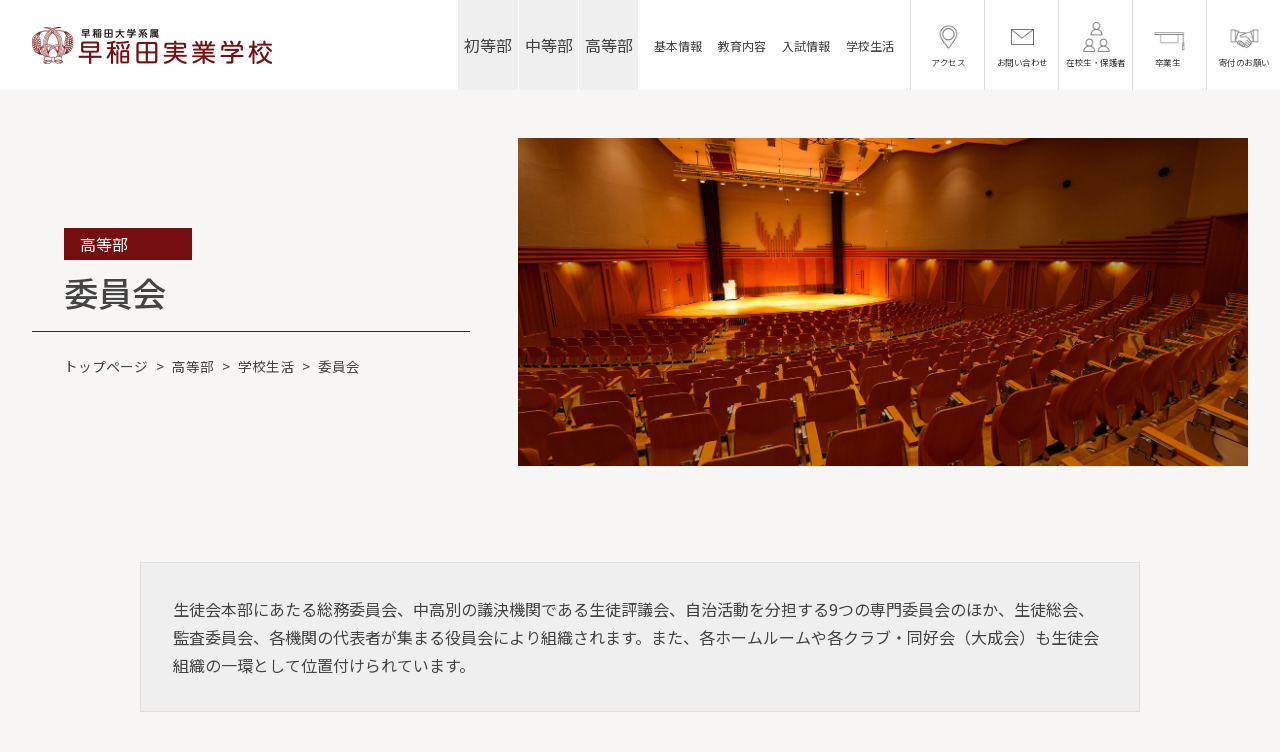

--- FILE ---
content_type: text/html; charset=UTF-8
request_url: https://www.wasedajg.ed.jp/senior/schoollife-h/committee-h/
body_size: 43771
content:
<!DOCTYPE html>
<html dir="ltr" lang="ja" class="no-js">
<head>
	<meta charset="UTF-8">
	<meta name="viewport" content="width=device-width, initial-scale=1,user-scalable=no">
	<link rel="preconnect" href="https://fonts.googleapis.com">
	<link rel="preconnect" href="https://fonts.gstatic.com" crossorigin>
	<link href="https://fonts.googleapis.com/css2?family=Noto+Sans+JP:wght@100;300;400;500;700;900&family=Noto+Serif+JP:wght@200;400;500;700&family=Roboto+Condensed:wght@300;400;700&family=Roboto:wght@400;700&display=swap" rel="stylesheet">
	<script>(function(html){html.className = html.className.replace(/\bno-js\b/,'js')})(document.documentElement);</script>
<title>委員会 | 高等部  |  早稲田実業学校</title>
	<style>img:is([sizes="auto" i], [sizes^="auto," i]) { contain-intrinsic-size: 3000px 1500px }</style>
	
		<!-- All in One SEO 4.8.3.2 - aioseo.com -->
	<meta name="robots" content="max-image-preview:large" />
	<link rel="canonical" href="https://www.wasedajg.ed.jp/senior/schoollife-h/committee-h/" />
	<meta name="generator" content="All in One SEO (AIOSEO) 4.8.3.2" />
		<script type="application/ld+json" class="aioseo-schema">
			{"@context":"https:\/\/schema.org","@graph":[{"@type":"BreadcrumbList","@id":"https:\/\/www.wasedajg.ed.jp\/senior\/schoollife-h\/committee-h\/#breadcrumblist","itemListElement":[{"@type":"ListItem","@id":"https:\/\/www.wasedajg.ed.jp#listItem","position":1,"name":"\u30db\u30fc\u30e0","item":"https:\/\/www.wasedajg.ed.jp","nextItem":{"@type":"ListItem","@id":"https:\/\/www.wasedajg.ed.jp\/senior\/#listItem","name":"\u9ad8\u7b49\u90e8"}},{"@type":"ListItem","@id":"https:\/\/www.wasedajg.ed.jp\/senior\/#listItem","position":2,"name":"\u9ad8\u7b49\u90e8","item":"https:\/\/www.wasedajg.ed.jp\/senior\/","nextItem":{"@type":"ListItem","@id":"https:\/\/www.wasedajg.ed.jp\/senior\/schoollife-h\/#listItem","name":"\u5b66\u6821\u2f63\u6d3b"},"previousItem":{"@type":"ListItem","@id":"https:\/\/www.wasedajg.ed.jp#listItem","name":"\u30db\u30fc\u30e0"}},{"@type":"ListItem","@id":"https:\/\/www.wasedajg.ed.jp\/senior\/schoollife-h\/#listItem","position":3,"name":"\u5b66\u6821\u2f63\u6d3b","item":"https:\/\/www.wasedajg.ed.jp\/senior\/schoollife-h\/","nextItem":{"@type":"ListItem","@id":"https:\/\/www.wasedajg.ed.jp\/senior\/schoollife-h\/committee-h\/#listItem","name":"\u59d4\u54e1\u4f1a"},"previousItem":{"@type":"ListItem","@id":"https:\/\/www.wasedajg.ed.jp\/senior\/#listItem","name":"\u9ad8\u7b49\u90e8"}},{"@type":"ListItem","@id":"https:\/\/www.wasedajg.ed.jp\/senior\/schoollife-h\/committee-h\/#listItem","position":4,"name":"\u59d4\u54e1\u4f1a","previousItem":{"@type":"ListItem","@id":"https:\/\/www.wasedajg.ed.jp\/senior\/schoollife-h\/#listItem","name":"\u5b66\u6821\u2f63\u6d3b"}}]},{"@type":"Organization","@id":"https:\/\/www.wasedajg.ed.jp\/#organization","name":"\u65e9\u7a32\u7530\u5b9f\u696d\u5b66\u6821","url":"https:\/\/www.wasedajg.ed.jp\/"},{"@type":"WebPage","@id":"https:\/\/www.wasedajg.ed.jp\/senior\/schoollife-h\/committee-h\/#webpage","url":"https:\/\/www.wasedajg.ed.jp\/senior\/schoollife-h\/committee-h\/","name":"\u59d4\u54e1\u4f1a | \u65e9\u7a32\u7530\u5b9f\u696d\u5b66\u6821","inLanguage":"ja","isPartOf":{"@id":"https:\/\/www.wasedajg.ed.jp\/#website"},"breadcrumb":{"@id":"https:\/\/www.wasedajg.ed.jp\/senior\/schoollife-h\/committee-h\/#breadcrumblist"},"image":{"@type":"ImageObject","url":"https:\/\/www.wasedajg.ed.jp\/contents\/wp-content\/uploads\/2022\/07\/f1048-WRC19137-Edit-2.jpg","@id":"https:\/\/www.wasedajg.ed.jp\/senior\/schoollife-h\/committee-h\/#mainImage","width":1500,"height":750},"primaryImageOfPage":{"@id":"https:\/\/www.wasedajg.ed.jp\/senior\/schoollife-h\/committee-h\/#mainImage"},"datePublished":"2022-04-04T19:19:34+09:00","dateModified":"2022-08-22T13:37:01+09:00"},{"@type":"WebSite","@id":"https:\/\/www.wasedajg.ed.jp\/#website","url":"https:\/\/www.wasedajg.ed.jp\/","name":"\u65e9\u7a32\u7530\u5b9f\u696d\u5b66\u6821","inLanguage":"ja","publisher":{"@id":"https:\/\/www.wasedajg.ed.jp\/#organization"}}]}
		</script>
		<!-- All in One SEO -->

<script type="text/javascript">
/* <![CDATA[ */
window._wpemojiSettings = {"baseUrl":"https:\/\/s.w.org\/images\/core\/emoji\/15.1.0\/72x72\/","ext":".png","svgUrl":"https:\/\/s.w.org\/images\/core\/emoji\/15.1.0\/svg\/","svgExt":".svg","source":{"concatemoji":"https:\/\/www.wasedajg.ed.jp\/contents\/wp-includes\/js\/wp-emoji-release.min.js?ver=6.8.1"}};
/*! This file is auto-generated */
!function(i,n){var o,s,e;function c(e){try{var t={supportTests:e,timestamp:(new Date).valueOf()};sessionStorage.setItem(o,JSON.stringify(t))}catch(e){}}function p(e,t,n){e.clearRect(0,0,e.canvas.width,e.canvas.height),e.fillText(t,0,0);var t=new Uint32Array(e.getImageData(0,0,e.canvas.width,e.canvas.height).data),r=(e.clearRect(0,0,e.canvas.width,e.canvas.height),e.fillText(n,0,0),new Uint32Array(e.getImageData(0,0,e.canvas.width,e.canvas.height).data));return t.every(function(e,t){return e===r[t]})}function u(e,t,n){switch(t){case"flag":return n(e,"\ud83c\udff3\ufe0f\u200d\u26a7\ufe0f","\ud83c\udff3\ufe0f\u200b\u26a7\ufe0f")?!1:!n(e,"\ud83c\uddfa\ud83c\uddf3","\ud83c\uddfa\u200b\ud83c\uddf3")&&!n(e,"\ud83c\udff4\udb40\udc67\udb40\udc62\udb40\udc65\udb40\udc6e\udb40\udc67\udb40\udc7f","\ud83c\udff4\u200b\udb40\udc67\u200b\udb40\udc62\u200b\udb40\udc65\u200b\udb40\udc6e\u200b\udb40\udc67\u200b\udb40\udc7f");case"emoji":return!n(e,"\ud83d\udc26\u200d\ud83d\udd25","\ud83d\udc26\u200b\ud83d\udd25")}return!1}function f(e,t,n){var r="undefined"!=typeof WorkerGlobalScope&&self instanceof WorkerGlobalScope?new OffscreenCanvas(300,150):i.createElement("canvas"),a=r.getContext("2d",{willReadFrequently:!0}),o=(a.textBaseline="top",a.font="600 32px Arial",{});return e.forEach(function(e){o[e]=t(a,e,n)}),o}function t(e){var t=i.createElement("script");t.src=e,t.defer=!0,i.head.appendChild(t)}"undefined"!=typeof Promise&&(o="wpEmojiSettingsSupports",s=["flag","emoji"],n.supports={everything:!0,everythingExceptFlag:!0},e=new Promise(function(e){i.addEventListener("DOMContentLoaded",e,{once:!0})}),new Promise(function(t){var n=function(){try{var e=JSON.parse(sessionStorage.getItem(o));if("object"==typeof e&&"number"==typeof e.timestamp&&(new Date).valueOf()<e.timestamp+604800&&"object"==typeof e.supportTests)return e.supportTests}catch(e){}return null}();if(!n){if("undefined"!=typeof Worker&&"undefined"!=typeof OffscreenCanvas&&"undefined"!=typeof URL&&URL.createObjectURL&&"undefined"!=typeof Blob)try{var e="postMessage("+f.toString()+"("+[JSON.stringify(s),u.toString(),p.toString()].join(",")+"));",r=new Blob([e],{type:"text/javascript"}),a=new Worker(URL.createObjectURL(r),{name:"wpTestEmojiSupports"});return void(a.onmessage=function(e){c(n=e.data),a.terminate(),t(n)})}catch(e){}c(n=f(s,u,p))}t(n)}).then(function(e){for(var t in e)n.supports[t]=e[t],n.supports.everything=n.supports.everything&&n.supports[t],"flag"!==t&&(n.supports.everythingExceptFlag=n.supports.everythingExceptFlag&&n.supports[t]);n.supports.everythingExceptFlag=n.supports.everythingExceptFlag&&!n.supports.flag,n.DOMReady=!1,n.readyCallback=function(){n.DOMReady=!0}}).then(function(){return e}).then(function(){var e;n.supports.everything||(n.readyCallback(),(e=n.source||{}).concatemoji?t(e.concatemoji):e.wpemoji&&e.twemoji&&(t(e.twemoji),t(e.wpemoji)))}))}((window,document),window._wpemojiSettings);
/* ]]> */
</script>
<style id='wp-emoji-styles-inline-css' type='text/css'>

	img.wp-smiley, img.emoji {
		display: inline !important;
		border: none !important;
		box-shadow: none !important;
		height: 1em !important;
		width: 1em !important;
		margin: 0 0.07em !important;
		vertical-align: -0.1em !important;
		background: none !important;
		padding: 0 !important;
	}
</style>
<link rel='stylesheet' id='wp-block-library-css' href='https://www.wasedajg.ed.jp/contents/wp-includes/css/dist/block-library/style.min.css?ver=6.8.1' type='text/css' media='all' />
<style id='classic-theme-styles-inline-css' type='text/css'>
/*! This file is auto-generated */
.wp-block-button__link{color:#fff;background-color:#32373c;border-radius:9999px;box-shadow:none;text-decoration:none;padding:calc(.667em + 2px) calc(1.333em + 2px);font-size:1.125em}.wp-block-file__button{background:#32373c;color:#fff;text-decoration:none}
</style>
<style id='global-styles-inline-css' type='text/css'>
:root{--wp--preset--aspect-ratio--square: 1;--wp--preset--aspect-ratio--4-3: 4/3;--wp--preset--aspect-ratio--3-4: 3/4;--wp--preset--aspect-ratio--3-2: 3/2;--wp--preset--aspect-ratio--2-3: 2/3;--wp--preset--aspect-ratio--16-9: 16/9;--wp--preset--aspect-ratio--9-16: 9/16;--wp--preset--color--black: #000000;--wp--preset--color--cyan-bluish-gray: #abb8c3;--wp--preset--color--white: #ffffff;--wp--preset--color--pale-pink: #f78da7;--wp--preset--color--vivid-red: #cf2e2e;--wp--preset--color--luminous-vivid-orange: #ff6900;--wp--preset--color--luminous-vivid-amber: #fcb900;--wp--preset--color--light-green-cyan: #7bdcb5;--wp--preset--color--vivid-green-cyan: #00d084;--wp--preset--color--pale-cyan-blue: #8ed1fc;--wp--preset--color--vivid-cyan-blue: #0693e3;--wp--preset--color--vivid-purple: #9b51e0;--wp--preset--gradient--vivid-cyan-blue-to-vivid-purple: linear-gradient(135deg,rgba(6,147,227,1) 0%,rgb(155,81,224) 100%);--wp--preset--gradient--light-green-cyan-to-vivid-green-cyan: linear-gradient(135deg,rgb(122,220,180) 0%,rgb(0,208,130) 100%);--wp--preset--gradient--luminous-vivid-amber-to-luminous-vivid-orange: linear-gradient(135deg,rgba(252,185,0,1) 0%,rgba(255,105,0,1) 100%);--wp--preset--gradient--luminous-vivid-orange-to-vivid-red: linear-gradient(135deg,rgba(255,105,0,1) 0%,rgb(207,46,46) 100%);--wp--preset--gradient--very-light-gray-to-cyan-bluish-gray: linear-gradient(135deg,rgb(238,238,238) 0%,rgb(169,184,195) 100%);--wp--preset--gradient--cool-to-warm-spectrum: linear-gradient(135deg,rgb(74,234,220) 0%,rgb(151,120,209) 20%,rgb(207,42,186) 40%,rgb(238,44,130) 60%,rgb(251,105,98) 80%,rgb(254,248,76) 100%);--wp--preset--gradient--blush-light-purple: linear-gradient(135deg,rgb(255,206,236) 0%,rgb(152,150,240) 100%);--wp--preset--gradient--blush-bordeaux: linear-gradient(135deg,rgb(254,205,165) 0%,rgb(254,45,45) 50%,rgb(107,0,62) 100%);--wp--preset--gradient--luminous-dusk: linear-gradient(135deg,rgb(255,203,112) 0%,rgb(199,81,192) 50%,rgb(65,88,208) 100%);--wp--preset--gradient--pale-ocean: linear-gradient(135deg,rgb(255,245,203) 0%,rgb(182,227,212) 50%,rgb(51,167,181) 100%);--wp--preset--gradient--electric-grass: linear-gradient(135deg,rgb(202,248,128) 0%,rgb(113,206,126) 100%);--wp--preset--gradient--midnight: linear-gradient(135deg,rgb(2,3,129) 0%,rgb(40,116,252) 100%);--wp--preset--font-size--small: 13px;--wp--preset--font-size--medium: 20px;--wp--preset--font-size--large: 36px;--wp--preset--font-size--x-large: 42px;--wp--preset--spacing--20: 0.44rem;--wp--preset--spacing--30: 0.67rem;--wp--preset--spacing--40: 1rem;--wp--preset--spacing--50: 1.5rem;--wp--preset--spacing--60: 2.25rem;--wp--preset--spacing--70: 3.38rem;--wp--preset--spacing--80: 5.06rem;--wp--preset--shadow--natural: 6px 6px 9px rgba(0, 0, 0, 0.2);--wp--preset--shadow--deep: 12px 12px 50px rgba(0, 0, 0, 0.4);--wp--preset--shadow--sharp: 6px 6px 0px rgba(0, 0, 0, 0.2);--wp--preset--shadow--outlined: 6px 6px 0px -3px rgba(255, 255, 255, 1), 6px 6px rgba(0, 0, 0, 1);--wp--preset--shadow--crisp: 6px 6px 0px rgba(0, 0, 0, 1);}:where(.is-layout-flex){gap: 0.5em;}:where(.is-layout-grid){gap: 0.5em;}body .is-layout-flex{display: flex;}.is-layout-flex{flex-wrap: wrap;align-items: center;}.is-layout-flex > :is(*, div){margin: 0;}body .is-layout-grid{display: grid;}.is-layout-grid > :is(*, div){margin: 0;}:where(.wp-block-columns.is-layout-flex){gap: 2em;}:where(.wp-block-columns.is-layout-grid){gap: 2em;}:where(.wp-block-post-template.is-layout-flex){gap: 1.25em;}:where(.wp-block-post-template.is-layout-grid){gap: 1.25em;}.has-black-color{color: var(--wp--preset--color--black) !important;}.has-cyan-bluish-gray-color{color: var(--wp--preset--color--cyan-bluish-gray) !important;}.has-white-color{color: var(--wp--preset--color--white) !important;}.has-pale-pink-color{color: var(--wp--preset--color--pale-pink) !important;}.has-vivid-red-color{color: var(--wp--preset--color--vivid-red) !important;}.has-luminous-vivid-orange-color{color: var(--wp--preset--color--luminous-vivid-orange) !important;}.has-luminous-vivid-amber-color{color: var(--wp--preset--color--luminous-vivid-amber) !important;}.has-light-green-cyan-color{color: var(--wp--preset--color--light-green-cyan) !important;}.has-vivid-green-cyan-color{color: var(--wp--preset--color--vivid-green-cyan) !important;}.has-pale-cyan-blue-color{color: var(--wp--preset--color--pale-cyan-blue) !important;}.has-vivid-cyan-blue-color{color: var(--wp--preset--color--vivid-cyan-blue) !important;}.has-vivid-purple-color{color: var(--wp--preset--color--vivid-purple) !important;}.has-black-background-color{background-color: var(--wp--preset--color--black) !important;}.has-cyan-bluish-gray-background-color{background-color: var(--wp--preset--color--cyan-bluish-gray) !important;}.has-white-background-color{background-color: var(--wp--preset--color--white) !important;}.has-pale-pink-background-color{background-color: var(--wp--preset--color--pale-pink) !important;}.has-vivid-red-background-color{background-color: var(--wp--preset--color--vivid-red) !important;}.has-luminous-vivid-orange-background-color{background-color: var(--wp--preset--color--luminous-vivid-orange) !important;}.has-luminous-vivid-amber-background-color{background-color: var(--wp--preset--color--luminous-vivid-amber) !important;}.has-light-green-cyan-background-color{background-color: var(--wp--preset--color--light-green-cyan) !important;}.has-vivid-green-cyan-background-color{background-color: var(--wp--preset--color--vivid-green-cyan) !important;}.has-pale-cyan-blue-background-color{background-color: var(--wp--preset--color--pale-cyan-blue) !important;}.has-vivid-cyan-blue-background-color{background-color: var(--wp--preset--color--vivid-cyan-blue) !important;}.has-vivid-purple-background-color{background-color: var(--wp--preset--color--vivid-purple) !important;}.has-black-border-color{border-color: var(--wp--preset--color--black) !important;}.has-cyan-bluish-gray-border-color{border-color: var(--wp--preset--color--cyan-bluish-gray) !important;}.has-white-border-color{border-color: var(--wp--preset--color--white) !important;}.has-pale-pink-border-color{border-color: var(--wp--preset--color--pale-pink) !important;}.has-vivid-red-border-color{border-color: var(--wp--preset--color--vivid-red) !important;}.has-luminous-vivid-orange-border-color{border-color: var(--wp--preset--color--luminous-vivid-orange) !important;}.has-luminous-vivid-amber-border-color{border-color: var(--wp--preset--color--luminous-vivid-amber) !important;}.has-light-green-cyan-border-color{border-color: var(--wp--preset--color--light-green-cyan) !important;}.has-vivid-green-cyan-border-color{border-color: var(--wp--preset--color--vivid-green-cyan) !important;}.has-pale-cyan-blue-border-color{border-color: var(--wp--preset--color--pale-cyan-blue) !important;}.has-vivid-cyan-blue-border-color{border-color: var(--wp--preset--color--vivid-cyan-blue) !important;}.has-vivid-purple-border-color{border-color: var(--wp--preset--color--vivid-purple) !important;}.has-vivid-cyan-blue-to-vivid-purple-gradient-background{background: var(--wp--preset--gradient--vivid-cyan-blue-to-vivid-purple) !important;}.has-light-green-cyan-to-vivid-green-cyan-gradient-background{background: var(--wp--preset--gradient--light-green-cyan-to-vivid-green-cyan) !important;}.has-luminous-vivid-amber-to-luminous-vivid-orange-gradient-background{background: var(--wp--preset--gradient--luminous-vivid-amber-to-luminous-vivid-orange) !important;}.has-luminous-vivid-orange-to-vivid-red-gradient-background{background: var(--wp--preset--gradient--luminous-vivid-orange-to-vivid-red) !important;}.has-very-light-gray-to-cyan-bluish-gray-gradient-background{background: var(--wp--preset--gradient--very-light-gray-to-cyan-bluish-gray) !important;}.has-cool-to-warm-spectrum-gradient-background{background: var(--wp--preset--gradient--cool-to-warm-spectrum) !important;}.has-blush-light-purple-gradient-background{background: var(--wp--preset--gradient--blush-light-purple) !important;}.has-blush-bordeaux-gradient-background{background: var(--wp--preset--gradient--blush-bordeaux) !important;}.has-luminous-dusk-gradient-background{background: var(--wp--preset--gradient--luminous-dusk) !important;}.has-pale-ocean-gradient-background{background: var(--wp--preset--gradient--pale-ocean) !important;}.has-electric-grass-gradient-background{background: var(--wp--preset--gradient--electric-grass) !important;}.has-midnight-gradient-background{background: var(--wp--preset--gradient--midnight) !important;}.has-small-font-size{font-size: var(--wp--preset--font-size--small) !important;}.has-medium-font-size{font-size: var(--wp--preset--font-size--medium) !important;}.has-large-font-size{font-size: var(--wp--preset--font-size--large) !important;}.has-x-large-font-size{font-size: var(--wp--preset--font-size--x-large) !important;}
:where(.wp-block-post-template.is-layout-flex){gap: 1.25em;}:where(.wp-block-post-template.is-layout-grid){gap: 1.25em;}
:where(.wp-block-columns.is-layout-flex){gap: 2em;}:where(.wp-block-columns.is-layout-grid){gap: 2em;}
:root :where(.wp-block-pullquote){font-size: 1.5em;line-height: 1.6;}
</style>
<link rel='stylesheet' id='theme-style-css' href='https://www.wasedajg.ed.jp/contents/wp-content/themes/maintheme/style.css?ver=6.8.1' type='text/css' media='all' />
<link rel='stylesheet' id='slick-style-css' href='https://www.wasedajg.ed.jp/contents/wp-content/themes/maintheme/js/slick/slick.css?ver=6.8.1' type='text/css' media='all' />
<link rel='stylesheet' id='slick-theme-style-css' href='https://www.wasedajg.ed.jp/contents/wp-content/themes/maintheme/js/slick/slick-theme.css?ver=6.8.1' type='text/css' media='all' />
<link rel='stylesheet' id='slick-mycss-css' href='https://www.wasedajg.ed.jp/contents/wp-content/themes/maintheme/js/slick/mycss.css?ver=6.8.1' type='text/css' media='all' />
<link rel='stylesheet' id='remodal-style-css' href='https://www.wasedajg.ed.jp/contents/wp-content/themes/maintheme/js/remodal/remodal.css?ver=6.8.1' type='text/css' media='all' />
<link rel='stylesheet' id='remodal-default-css' href='https://www.wasedajg.ed.jp/contents/wp-content/themes/maintheme/js/remodal/remodal-default-theme.css?ver=6.8.1' type='text/css' media='all' />
<link rel='stylesheet' id='remodal-my-css' href='https://www.wasedajg.ed.jp/contents/wp-content/themes/maintheme/js/remodal/mycss.css?ver=6.8.1' type='text/css' media='all' />
<link rel='stylesheet' id='lightbox-style-css' href='https://www.wasedajg.ed.jp/contents/wp-content/themes/maintheme/js/lightbox/css/lightbox.css?ver=6.8.1' type='text/css' media='all' />
<link rel='stylesheet' id='aos-css' href='https://www.wasedajg.ed.jp/contents/wp-content/themes/maintheme/js/aos/aos.css?ver=6.8.1' type='text/css' media='all' />
<link rel='stylesheet' id='spmenu-css' href='https://www.wasedajg.ed.jp/contents/wp-content/themes/maintheme/js/spMenu/spmenu.css?ver=6.8.1' type='text/css' media='all' />
<link rel='stylesheet' id='googleSearch-css' href='https://www.wasedajg.ed.jp/contents/wp-content/themes/maintheme/css/googleSearch.css?ver=6.8.1' type='text/css' media='all' />
<link rel='stylesheet' id='common-style-css' href='https://www.wasedajg.ed.jp/contents/wp-content/themes/maintheme/css/common.css?ver=1769183771' type='text/css' media='all' />
<link rel='stylesheet' id='sub-style-css' href='https://www.wasedajg.ed.jp/contents/wp-content/themes/maintheme/css/sub.css?ver=1769183771' type='text/css' media='all' />
<!--[if lte IE 9]>
<script type="text/javascript" src="https://www.wasedajg.ed.jp/contents/wp-content/themes/maintheme/js/flexibility.js?ver=6.8.1" id="flexibility-js"></script>
<![endif]-->
<!--[if lt IE 9]>
<script type="text/javascript" src="https://www.wasedajg.ed.jp/contents/wp-content/themes/maintheme/js/html5.js?ver=3.7.3" id="twentysixteen-html5-js"></script>
<![endif]-->
<script type="text/javascript" id="jquery-core-js-extra">
/* <![CDATA[ */
var myvars = {"theme_uri":"https:\/\/www.wasedajg.ed.jp\/contents\/wp-content\/themes\/maintheme","ajaxUrl":"https:\/\/www.wasedajg.ed.jp\/contents\/wp-admin\/admin-ajax.php"};
/* ]]> */
</script>
<script type="text/javascript" src="https://www.wasedajg.ed.jp/contents/wp-includes/js/jquery/jquery.min.js?ver=3.7.1" id="jquery-core-js"></script>
<script type="text/javascript" src="https://www.wasedajg.ed.jp/contents/wp-includes/js/jquery/jquery-migrate.min.js?ver=3.4.1" id="jquery-migrate-js"></script>
<link rel='shortlink' href='https://www.wasedajg.ed.jp/?p=916' />

		<!-- GA Google Analytics @ https://m0n.co/ga -->
		<script async src="https://www.googletagmanager.com/gtag/js?id=G-JY6VMZSQN9"></script>
		<script>
			window.dataLayer = window.dataLayer || [];
			function gtag(){dataLayer.push(arguments);}
			gtag('js', new Date());
			gtag('config', 'G-JY6VMZSQN9');
		</script>

	<link rel="apple-touch-icon" sizes="180x180" href="/contents/wp-content/uploads/fbrfg/apple-touch-icon.png">
<link rel="icon" type="image/png" sizes="32x32" href="/contents/wp-content/uploads/fbrfg/favicon-32x32.png">
<link rel="icon" type="image/png" sizes="16x16" href="/contents/wp-content/uploads/fbrfg/favicon-16x16.png">
<link rel="manifest" href="/contents/wp-content/uploads/fbrfg/site.webmanifest">
<link rel="mask-icon" href="/contents/wp-content/uploads/fbrfg/safari-pinned-tab.svg" color="#761010">
<link rel="shortcut icon" href="/contents/wp-content/uploads/fbrfg/favicon.ico">
<meta name="msapplication-TileColor" content="#761010">
<meta name="msapplication-config" content="/contents/wp-content/uploads/fbrfg/browserconfig.xml">
<meta name="theme-color" content="#ffffff"></head>

<body class="wp-singular page-template page-template-template-pages page-template-copy page-template-template-pagescopy-php page page-id-916 page-child parent-pageid-862 wp-theme-maintheme">

	<svg class="SvgIcon">
<symbol id="svg-logo" viewBox="0 0 360 56">
	<g>
		<g>
			<path class="logo-svg-st0" d="M88.7373,43.7427h14.0347c0.4814,0,1.5183,0.0738,1.5183,1.3703c0,0.9258-0.2964,1.5179-1.5183,1.5179
				H88.7373v7.7396c0,0.5921-0.0369,1.5549-1.5179,1.5549c-1.2592,0-1.6294-0.5183-1.6294-1.5549V46.631H71.5183
				C70.8516,46.631,70,46.4826,70,45.1868c0-1.1111,0.5925-1.4441,1.5183-1.4441H85.59v-4.8514h-7.8134
				c-2.8144,0-3.9625-0.9997-3.9625-3.9617v-8.6285c0-2.999,1.1481-3.9617,3.9625-3.9617h18.8854
				c2.7402,0,3.9252,0.9251,3.9252,3.9617v8.6285c0,2.9251-1.0739,3.9617-3.9252,3.9617h-7.9245V43.7427z M97.4766,29.2639v-2.5184
				c0-1.1111-0.4814-1.6663-1.6294-1.6663h-17.367c-1.1481,0-1.6294,0.5552-1.6294,1.6663v2.5184H97.4766z M97.4766,31.7077H76.8507
				v2.8144c0,1.0742,0.4814,1.6663,1.6294,1.6663h17.367c1.1481,0,1.6294-0.5921,1.6294-1.6663V31.7077z"/>
			<path class="logo-svg-st0" d="M121.4687,30.7449h2.7775c0.7036,0,1.481,0.2591,1.481,1.4072c0,0.9997-0.5552,1.4072-1.481,1.4072h-2.7775
				v0.9627c0.8889,1.9624,2.0739,3.7402,3.4069,5.4066c1.185,1.5179,1.2219,1.5179,1.2219,2.0362
				c0,0.7782-0.6294,1.4072-1.2588,1.4072c-0.5556,0-0.9258-0.4814-1.2961-1.0366c-0.4445-0.5929-1.3703-2.2215-2.0739-3.6287
				v15.6638c0,0.4068,0,1.5549-1.4072,1.5549c-1.3699,0-1.4072-1.0366-1.4072-1.5549V39.262
				c-0.4072,1.0366-1.333,3.4065-2.7402,5.8879c-1.4068,2.4069-1.7775,2.5922-2.3699,2.5922c-0.7774,0-1.5179-0.7405-1.5179-1.6294
				c0-0.4814,0.0369-0.5183,1.4441-2.5183c2.9624-4.2216,4.5177-8.517,4.999-10.035h-4.5177c-0.4075,0-1.5183,0-1.5183-1.3703
				c0-1.3326,0.9258-1.4441,1.5183-1.4441h4.7026v-5.4435c-1.8882,0.333-4.147,0.5929-4.6657,0.5929
				c-1.333,0-1.333-1.3703-1.333-1.4818c0-1.185,0.7774-1.2588,1.5183-1.3326c2.5922-0.2591,5.2213-0.5183,7.4801-1.185
				c1.9255-0.556,2.1477-0.5929,2.4069-0.5929c0.8147,0,1.185,0.852,1.185,1.5187c0,0.7405-0.4072,1.0366-1.0369,1.2588
				c-0.9627,0.2961-1.9997,0.5921-2.7402,0.7405V30.7449z M129.5044,28.9302c0.4075,0.852,1.7033,3.518,1.7033,4.1847
				c0,0.9258-0.8516,1.3703-1.5921,1.3703c-0.8516,0-0.9627-0.2961-1.6294-1.8886c-0.4814-1.185-0.7405-1.6294-1.481-3.222
				c-0.1853-0.3699-0.3333-0.7405-0.3333-1.1104c0-1.1111,1.2961-1.2596,1.481-1.2596
				C128.5047,27.0047,128.6897,27.3384,129.5044,28.9302z M142.4649,24.4494c-4.3323,0.8151-10.5905,1.2596-14.4046,1.2596
				c-0.5925,0-1.7033,0-1.7033-1.481c0-1.2596,0.9997-1.2965,1.5179-1.2965c3.8514-0.0738,6.5174-0.1107,10.702-0.5921
				c0.8885-0.1115,5.184-0.9627,5.5173-0.9627c0.6294,0,1.2961,0.333,1.2961,1.5918
				C145.3904,23.8204,144.761,24.0057,142.4649,24.4494z M129.4302,54.4075c0,0.2961,0,1.5549-1.3699,1.5549
				c-1.4441,0-1.4441-1.2219-1.4441-1.5549V36.7436c0-0.333,0-1.5549,1.4072-1.5549c1.4068,0,1.4068,1.2219,1.4068,1.5549V54.4075z
				 M145.6126,51.5931c0,2.5553-1.0369,3.4065-3.4438,3.4065h-6.2213c-2.4438,0-3.4065-0.8513-3.4065-3.4065V38.8175
				c0-2.5183,0.9258-3.4434,3.4065-3.4434h6.2213c2.4069,0,3.4438,0.8512,3.4438,3.4434V51.5931z M136.9476,28.1528
				c0.0742,0.1484,1.2592,3.518,1.2592,4.4807c0,0.9258-0.9258,1.2957-1.5556,1.2957c-0.9627,0-1.0739-0.4068-1.5921-2.2215
				c-0.4445-1.6294-0.5556-1.8517-1.0739-3.3327c-0.1111-0.2961-0.2222-0.5921-0.2222-0.9258c0-1.185,1.3703-1.2219,1.7033-1.2219
				C136.244,26.2273,136.4662,26.8571,136.9476,28.1528z M142.7244,43.965v-4.703c0-0.7774-0.3333-1.2219-1.185-1.2219h-5.0732
				c-0.7778,0-1.185,0.3699-1.185,1.2219v4.703H142.7244z M142.7244,46.3349h-7.4432v4.8137c0,0.7405,0.3333,1.185,1.185,1.185
				h5.0732c0.8885,0,1.185-0.4445,1.185-1.185V46.3349z M146.5754,27.1162c0,0.8513-1.481,3.9994-1.9997,5.0359
				c-0.9258,1.8886-1.2219,2.1846-1.9624,2.1846c-0.6667,0-1.5925-0.3699-1.5925-1.3326c0-0.4814,0.2222-0.8889,0.8889-2.0739
				c0.4814-0.9258,1.3699-2.7406,1.8144-4.0363c0.1853-0.4814,0.4075-1.1111,1.2961-1.1111
				C145.8718,25.7828,146.5754,26.3757,146.5754,27.1162z"/>
			<path class="logo-svg-st0" d="M187.9718,50.112c0,3.6287-1.3334,4.8137-4.7776,4.8137h-21.6994c-3.4438,0-4.7772-1.185-4.7772-4.8137
				V27.8198c0-3.5918,1.3334-4.7768,4.7772-4.7768h21.6994c3.4073,0,4.7776,1.1473,4.7776,4.7768V50.112z M170.7524,37.1512V25.9312
				h-8.7762c-1.6663,0-2.185,0.8882-2.185,2.1846v9.0353H170.7524z M170.7524,40.0394h-10.9612v9.7389
				c0,1.4072,0.6298,2.2223,2.185,2.2223h8.7762V40.0394z M173.7887,37.1512h11.0719v-9.0353c0-1.3334-0.5552-2.1846-2.2215-2.1846
				h-8.8504V37.1512z M173.7887,40.0394v11.9612h8.8504c1.6663,0,2.2215-0.8889,2.2215-2.2223v-9.7389H173.7887z"/>
			<path class="logo-svg-st0" d="M230.5525,42.4463c0.333,0,1.5556,0,1.5556,1.2965c0,1.3334-1.185,1.3334-1.5556,1.3334h-12.5164
				c1.0373,1.5179,2.7406,3.9248,7.5912,6.1094c1.3703,0.5929,2.2592,0.852,4.9252,1.5187c0.4445,0.1107,1.2588,0.2961,1.2588,1.2588
				c0,0.2591-0.1107,1.8147-1.5549,1.8147c-1.1481,0-11.5168-2.4814-15.4416-10.4802c-3.6664,8.221-14.5534,10.3687-15.1455,10.3687
				c-1.0742,0-1.5556-1.0735-1.5556-1.814c0-0.9635,0.7774-1.185,1.2588-1.3334c4.037-1.1111,6.1471-1.7033,8.8508-3.6287
				c1.8147-1.3334,2.7398-2.5553,3.4065-3.8141h-12.3311c-0.2961,0-1.5179,0-1.5179-1.2965c0-1.185,0.9258-1.3334,1.5179-1.3334
				h13.4053c0.2961-1.1473,0.3699-1.8509,0.4814-3.4803h-10.2572c-0.2968,0-1.4818,0-1.4818-1.2219
				c0-1.0373,0.7782-1.2226,1.4818-1.2226h10.3679v-3.2581h-9.7389c-0.333,0-1.5179,0-1.5179-1.2965
				c0-1.2957,1.1481-1.2957,1.5179-1.2957h9.7389v-1.6294c0-0.5183,0.0746-1.4441,1.5187-1.4441
				c1.1104,0,1.5179,0.5183,1.5179,1.4441v1.6294h9.9612c0.3337,0,1.5179,0,1.5179,1.2957c0,1.2965-1.1842,1.2965-1.5179,1.2965
				h-9.9612v3.2581h10.5909c0.2591,0,1.481,0,1.481,1.2226c0,0.9627-0.7036,1.2219-1.481,1.2219H216.259
				c-0.1115,1.1481-0.2591,2.3699-0.4814,3.4803H230.5525z M227.1091,24.1903c3.0728,0,4.0732,0.8889,4.0732,4.074v2.5545
				c0,0.4814-0.0369,1.5556-1.4818,1.5556c-1.1473,0-1.6287-0.4075-1.6287-1.5556v-2.3323c0-1.2965-0.7413-1.5925-1.5925-1.5925
				H203.335c-1.0735,0-1.5925,0.5183-1.5925,1.5925v2.3323c0,0.4075,0,1.5556-1.4441,1.5556c-1.1473,0-1.5918-0.4445-1.5918-1.5556
				v-2.5545c0-3.0735,0.8882-4.074,4.0732-4.074h10.5163V22.524c0-0.3699,0-1.4072,1.5187-1.4072
				c1.1473,0,1.6664,0.4075,1.6664,1.4072v1.6663H227.1091z"/>
			<path class="logo-svg-st0" d="M252.6933,26.894v-4.2216c0-0.6667,0.1476-1.5556,1.4441-1.5556c1.4441,0,1.4441,1.1481,1.4441,1.5556v4.2216
				h3.7402v-4.2216c0-0.6298,0.1476-1.5556,1.481-1.5556c1.4441,0,1.4441,1.1481,1.4441,1.5556v4.2216h3.1474
				c-0.1476-0.1484-0.333-0.3337-0.333-0.7774c0-0.2222,0.0739-0.4445,0.2222-0.6298c0.9997-1.4072,1.1112-1.5556,2.0739-3.1105
				c0.1845-0.3337,0.4445-0.6667,1.2219-0.6667c0.9628,0,1.5925,0.5552,1.5925,1.185c0,0.852-2.037,3.518-2.4445,3.9994h5.3328
				c0.5921,0,1.5548,0.1853,1.5548,1.2588c0,0.852-0.7036,1.2588-1.5548,1.2588h-7.6658c-0.5183,1.8147-0.7036,2.3699-1.185,3.7033
				h7.5912c0.4814,0,1.4072,0.1484,1.4072,1.2588c0,1.2226-1.185,1.2226-1.4072,1.2226h-12.8494v2.4438h11.739
				c0.5552,0,1.4072,0.1853,1.4072,1.2219c0,1.0366-0.9258,1.185-1.4072,1.185h-11.739v2.666h14.1089
				c0.629,0,1.5548,0.1853,1.5548,1.2596c0,1.2588-1.185,1.2588-1.5548,1.2588h-12.1089c1.8886,1.6294,5.4058,4.3693,10.5164,5.7765
				c1.9624,0.556,2.5553,0.7405,2.5553,1.7409c0,0.629-0.3706,1.6663-1.5556,1.6663c-1.1481,0-7.9611-2.1477-13.5161-7.8511v7.4436
				c0,0.7405-0.1853,1.5549-1.481,1.5549c-1.4072,0-1.4441-0.9997-1.4441-1.5549v-7.4436c-1.5556,1.5925-3.851,3.5549-6.4431,4.9998
				c-2.4445,1.3326-6.2586,2.8882-7.1467,2.8882c-1.2596,0-1.5187-1.2965-1.5187-1.7409c0-0.8882,0.1484-0.9251,2.9628-1.814
				c4.1101-1.2965,6.9245-2.8513,10.1088-5.6657h-12.2196c-0.556,0-1.5187-0.1484-1.5187-1.2588
				c0-1.2596,1.2965-1.2596,1.5187-1.2596h14.2566v-2.666h-11.8128c-0.4445,0-1.3703-0.1484-1.3703-1.2219
				c0-0.7405,0.4814-1.185,1.3703-1.185h11.8128v-2.4438h-12.924c-0.5552,0-1.4441-0.1484-1.4441-1.2596
				c0-1.2219,1.185-1.2219,1.4441-1.2219h7.5912c-0.2591-0.9997-0.9628-2.8882-1.2957-3.7033h-7.6281
				c-0.7036,0-1.5187-0.2591-1.5187-1.2588c0-0.6667,0.3337-1.2588,1.5187-1.2588h5.1843c-0.7782-1.3334-0.8889-1.5187-1.7778-2.9997
				c-0.1484-0.2222-0.333-0.5552-0.333-0.8513c0-0.8151,0.7774-1.3334,1.5179-1.3334c0.5929,0,0.8889,0.2961,1.1111,0.5921
				c1.6294,2.4445,2.1108,3.185,2.1108,3.7771c0,0.4075-0.2968,0.7036-0.3706,0.8151H252.6933z M261.2473,33.1149
				c0.5183-1.1111,1.1111-3.3696,1.185-3.7033h-9.8873c0.0738,0.2968,0.5929,1.7409,0.6298,1.8147
				c0.4445,1.4072,0.4814,1.5556,0.5921,1.8886H261.2473z"/>
			<path class="logo-svg-st0" d="M315.6784,42.6316c0.4076,0,1.5549,0,1.5549,1.4072c0,1.3703-1.0366,1.4072-1.5549,1.4072h-13.7383v5.9618
				c0,2.8882-0.9628,3.9994-3.9994,3.9994h-3.7772c-1.2588,0-1.7032,0-2.0362-0.2222c-0.4445-0.333-0.6667-0.9627-0.6667-1.481
				c0-1.481,1.0735-1.481,1.5179-1.481c0.0738,0,3.7033,0.0738,3.8141,0.0738c1.1111,0,1.9624-0.1853,1.9624-1.8517v-4.999h-14.4042
				c-0.3706,0-1.5556,0-1.5556-1.4072c0-1.3703,1.1111-1.4072,1.5556-1.4072h14.4042v-1.7033c0-0.7405,0.4076-1.2957,1.4818-1.1481
				c1.9255-0.8143,5.332-2.8513,5.332-3.2958c0-0.333-0.2591-0.333-0.7405-0.333h-14.7749c-0.3706,0-1.4072,0-1.4072-1.3703
				c0-0.8889,0.5552-1.3703,1.4441-1.3703h17.4785c1.2588,0,2.8882,0,2.8882,1.8517c0,1.481-1.2588,2.4069-3.2589,3.7033
				c-2.0739,1.3326-3.7033,2.1108-5.2581,2.8882v0.7774H315.6784z M307.4205,27.3384c0.9997-1.6294,1.5179-2.6668,2.1477-3.9994
				c0.852-1.7409,0.9997-2.0739,1.8517-2.0739c0.5921,0,1.7402,0.3706,1.7402,1.4072c0,0.8889-1.6664,3.5918-2.3699,4.6661h1.9255
				c3.4442,0,3.5926,2.4069,3.5926,3.9248v3.0366c0,0.4814,0,1.5179-1.4818,1.5179c-1.2957,0-1.6664-0.5183-1.6664-1.5179v-2.7406
				c0-1.0735-0.4814-1.5918-1.5549-1.5918h-22.9958c-1.0742,0-1.5556,0.5552-1.5556,1.5918v2.7406
				c0,0.5183-0.0369,1.5556-1.481,1.5556c-1.1481,0-1.6664-0.3706-1.6664-1.5187v-3.0735c0-2.999,1.185-3.9248,3.9625-3.9248h2.1477
				c-0.4445-0.1484-0.519-0.3337-1.4072-1.9255c-0.1484-0.2968-0.9627-1.6294-1.1111-1.8517
				c-0.1107-0.1853-0.3706-0.5929-0.3706-0.9627c0-0.7782,0.9258-1.2965,1.704-1.2965c0.8513,0,1.2219,0.556,2.0362,1.8886
				c0.4445,0.7405,1.2965,2.1846,1.2965,2.8144c0,0.4814-0.2968,1.0742-1.2965,1.3334H307.4205z M300.5698,22.4132
				c0.6667,1.185,1.4441,2.5184,1.4441,3.2589c0,1.1473-1.2588,1.3695-1.7033,1.3695c-0.8143,0-0.852-0.1476-2.0739-2.3699
				c-0.9997-1.8509-1.1104-2.0731-1.1104-2.4069c0-0.9258,1.185-1.2957,1.5918-1.2957
				C299.644,20.9691,299.7924,21.1168,300.5698,22.4132z"/>
			<path class="logo-svg-st0" d="M333.6714,54.4813c0,0.556-0.1107,1.5187-1.3703,1.5187c-0.9997,0-1.5179-0.3337-1.5179-1.5187V38.9659
				c-0.7405,2.2954-1.7778,4.4807-2.4438,5.7395c-0.7405,1.3703-1.1111,1.8886-1.8147,1.8886c-0.852,0-1.5556-0.8151-1.5556-1.7033
				c0-0.5183,0.0377-0.556,1.4449-2.7037c2.5545-3.9617,3.7026-8.3317,4.2578-10.7386h-3.7395c-0.4075,0-1.5187,0-1.5187-1.4072
				c0-1.2588,0.8151-1.4441,1.5187-1.4441h3.851v-5.9987c0-0.519,0.0369-1.5187,1.3703-1.5187c0.8143,0,1.5179,0.1853,1.5179,1.5187
				v5.9987h2.9997c0.5183,0,1.4441,0.0738,1.4441,1.4072c0,1.2219-0.7036,1.4441-1.4441,1.4441h-2.9997v1.5179
				c1.0373,2.4445,2.2961,4.5922,3.7033,6.4062c1.3326,1.6663,1.3326,1.6663,1.3326,2.1485c0,0.7405-0.6659,1.481-1.4072,1.481
				c-0.629,0-0.9627-0.4075-1.481-1.2219c-0.4445-0.7036-1.5549-2.7406-2.1477-4.1109V54.4813z M352.2611,38.8175
				c0.2961-0.8143,0.5552-1.3703,1.4441-1.3703c0.7405,0,1.6294,0.4814,1.6294,1.2596c0,0.629-1.1481,4.3693-4.8145,9.2575
				c2.7036,2.2954,5.9248,3.8141,8.1472,4.4808C359.5186,52.7042,360,52.9634,360,53.8146c0,0.4445-0.2222,1.8886-1.5918,1.8886
				c-1.1481,0-6.2955-2.2954-9.8873-5.5911c-3.7033,3.4434-9.2206,5.6657-10.3687,5.6657c-1.185,0-1.6295-1.0742-1.6295-1.7778
				c0-0.8513,0.5183-1.1481,1.5556-1.481c3.0735-0.9627,5.9987-2.4069,8.4055-4.5546c-3.0735-3.8517-4.7768-8.3694-4.7768-9.2952
				c0-0.8882,0.9258-1.2588,1.5556-1.2588c0.8882,0,1.185,0.5929,1.4072,1.2219c1.7402,4.5922,2.999,6.2586,3.8141,7.2213
				C350.1503,43.7427,351.3722,41.3359,352.2611,38.8175z M344.4846,33.4855c-1.1481,1.3326-4.0363,4.2954-5.2582,4.2954
				c-0.7782,0-1.5556-0.8889-1.5556-1.6663c0-0.5929,0.0369-0.5929,1.9255-2.0739c1.4441-1.1111,2.5922-2.4438,3.6288-3.6664
				c0.2222-0.2961,0.5559-0.6659,1.1481-0.6659c0.8151,0,1.5925,0.7405,1.5925,1.4072
				C345.9656,31.5969,345.9656,31.7446,344.4846,33.4855z M358.3336,25.5606c0.3706,0,1.4441,0,1.4441,1.4072
				c0,1.3334-0.9258,1.4072-1.4441,1.4072H339.115c-0.4076,0-1.4072,0-1.4072-1.4072c0-1.3703,0.9258-1.4072,1.4072-1.4072h7.8873
				v-3.1105c0-0.5921,0.1484-1.4072,1.4449-1.4072c1.0366,0,1.7032,0.2222,1.7032,1.4072v3.1105H358.3336z M354.7787,31.0779
				c1.6294,1.7409,3.222,2.9628,4.3323,3.8148c0.4075,0.333,0.7036,0.5921,0.7036,1.185c0,0.8882-0.7774,1.6663-1.5179,1.6663
				c-0.9627,0-2.9621-1.9262-3.9256-2.8513c-0.9997-0.9258-3.1843-2.9997-3.1843-3.8517c0-0.7405,0.7405-1.4441,1.7032-1.4441
				C353.4084,29.5969,353.5569,29.7453,354.7787,31.0779z"/>
		</g>
		<g>
			<path class="logo-svg-st1" d="M81.3076,11.4756h5.1016c0.2671,0,0.7168,0.0283,0.7168,0.6465c0,0.4639-0.1406,0.731-0.7168,0.731h-5.1016
				v2.6558c0,0.3516-0.0703,0.731-0.7168,0.731c-0.604,0-0.7866-0.2251-0.7866-0.731V12.853h-5.0874
				C74.478,12.853,74,12.8247,74,12.1924c0-0.478,0.1685-0.7168,0.7168-0.7168h5.0874V9.9019h-2.8389
				c-1.0542,0-1.5601-0.3516-1.5601-1.5601V4.9971c0-1.2085,0.4917-1.5742,1.5601-1.5742h7.2373
				c1.0542,0,1.5742,0.3516,1.5742,1.5742v3.3447c0,1.2085-0.52,1.5601-1.5742,1.5601h-2.895V11.4756z M84.2729,6.0649V5.2642
				c0-0.3516-0.1685-0.5483-0.5479-0.5483h-6.3242c-0.3936,0-0.5479,0.2251-0.5479,0.5483v0.8008H84.2729z M84.2729,7.2036H76.853
				v0.8711c0,0.3511,0.1685,0.5479,0.5479,0.5479h6.3242c0.3794,0,0.5479-0.1826,0.5479-0.5479V7.2036z"/>
			<path class="logo-svg-st1" d="M94.6426,6.6133h0.8711c0.4355,0,0.6743,0.2388,0.6743,0.6602c0,0.4077-0.1963,0.689-0.6743,0.689h-0.8711
				v0.3232c0.2529,0.4634,0.5195,0.9697,1.2646,1.8828c0.4639,0.5625,0.4639,0.5762,0.4639,0.7871
				c0,0.3936-0.2954,0.6465-0.5483,0.6465c-0.2388,0-0.4355-0.0703-1.1802-1.4756v5.3823c0,0.2393-0.0142,0.731-0.6606,0.731
				c-0.5762,0-0.6748-0.3794-0.6748-0.731v-4.7358c-0.3511,0.9136-0.7168,1.5601-0.9556,1.9536
				c-0.2949,0.4775-0.4214,0.6465-0.7168,0.6465c-0.3652,0-0.7163-0.3516-0.7163-0.7593c0-0.2388,0.084-0.3936,0.2666-0.6323
				c1.04-1.4194,1.5742-2.5996,2.0518-4.019h-1.4053c-0.2388,0-0.7305-0.0283-0.7305-0.6748c0-0.5762,0.3794-0.6743,0.7305-0.6743
				h1.4756V4.8564c-0.4917,0.0703-1.1943,0.1685-1.5034,0.1685c-0.6187,0-0.6187-0.604-0.6187-0.7026
				c0-0.562,0.3794-0.604,0.7026-0.6323c0.9697-0.084,1.8271-0.1685,2.6982-0.4072c0.8154-0.2251,0.8296-0.2251,0.9419-0.2251
				c0.3936,0,0.562,0.4077,0.562,0.731c0,0.3936-0.1123,0.5762-1.4473,0.8433V6.6133z M97.8184,6.0371
				c0.1548,0.3232,0.5903,1.2505,0.5903,1.5459c0,0.4214-0.4077,0.6465-0.7588,0.6465c-0.4219,0-0.4922-0.1831-0.7168-0.7729
				c-0.1265-0.3232-0.3652-0.8574-0.5059-1.1523c-0.0562-0.1406-0.1265-0.2812-0.1265-0.4497c0-0.5625,0.6885-0.6045,0.7305-0.6045
				C97.4248,5.25,97.5234,5.4326,97.8184,6.0371z M102.4277,4.5054c-1.7285,0.2949-4.2017,0.4355-5.2837,0.4355
				c-0.2109,0-0.7593,0-0.7593-0.689c0-0.604,0.4497-0.6182,0.7026-0.6182c3.2183-0.0845,3.668-0.1543,5.79-0.5342
				c0.1548-0.0278,0.2671-0.0278,0.2812-0.0278c0.6182,0,0.6182,0.6182,0.6182,0.7588
				C103.7769,4.2661,103.3975,4.3364,102.4277,4.5054z M97.7622,15.5229c0,0.1406,0,0.731-0.6606,0.731
				c-0.6743,0-0.6743-0.5762-0.6743-0.731V9.1006c0-0.1406,0-0.731,0.6602-0.731c0.6748,0,0.6748,0.5903,0.6748,0.731V15.5229z
				 M103.8052,14.4829c0,0.998-0.3652,1.4194-1.4194,1.4194h-2.2202c-0.9839,0-1.4194-0.3652-1.4194-1.4194V9.8735
				c0-1.082,0.4634-1.4194,1.4194-1.4194h2.2202c0.9976,0,1.4194,0.3652,1.4194,1.4194V14.4829z M100.6289,5.8262
				c0.0562,0.1548,0.436,1.2227,0.436,1.5879c0,0.52-0.52,0.6323-0.7451,0.6323c-0.4497,0-0.52-0.2246-0.7026-0.8853
				c-0.1406-0.52-0.1685-0.5903-0.3794-1.1802c-0.042-0.1265-0.0845-0.2393-0.0845-0.3799c0-0.5762,0.6323-0.5762,0.8291-0.5762
				C100.3481,5.0249,100.4746,5.3906,100.6289,5.8262z M102.4561,11.6162v-1.4897c0-0.1685-0.0562-0.3936-0.3936-0.3936h-1.6304
				c-0.2666,0-0.3931,0.1406-0.3931,0.3936v1.4897H102.4561z M102.4561,12.7266h-2.417V14.23c0,0.3091,0.1543,0.3936,0.3931,0.3936
				h1.6304c0.2949,0,0.3936-0.1548,0.3936-0.3936V12.7266z M104.1704,5.4185c0,0.3794-0.4917,1.4756-0.6885,1.8975
				c-0.3652,0.7588-0.4917,0.9136-0.8574,0.9136c-0.2246,0-0.7446-0.1128-0.7446-0.6328c0-0.1685,0.042-0.2529,0.4355-1.0537
				c0.1968-0.4077,0.3936-0.8853,0.5059-1.2085c0.0703-0.2393,0.1689-0.5342,0.6045-0.5342
				C103.833,4.8003,104.1704,5.0674,104.1704,5.4185z"/>
			<path class="logo-svg-st1" d="M120.8638,14.0054c0,1.3911-0.5479,1.8408-1.8408,1.8408h-8.3198c-1.2646,0-1.8408-0.4214-1.8408-1.8408
				V5.4746c0-1.4189,0.5762-1.8408,1.8408-1.8408h8.3198c1.2646,0,1.8408,0.4219,1.8408,1.8408V14.0054z M114.104,8.9458V5.0112
				h-3.0493c-0.5762,0-0.7026,0.3369-0.7026,0.7163v3.2183H114.104z M114.104,10.3091h-3.752v3.4292
				c0,0.4497,0.1826,0.7168,0.7026,0.7168h3.0493V10.3091z M115.5518,8.9458h3.8086V5.7275c0-0.3931-0.1548-0.7163-0.7026-0.7163
				h-3.106V8.9458z M115.5518,10.3091v4.146h3.106c0.5479,0,0.7026-0.3096,0.7026-0.7168v-3.4292H115.5518z"/>
			<path class="logo-svg-st1" d="M126.146,7.9062c-0.1968,0-0.8013-0.0142-0.8013-0.7168c0-0.5059,0.2529-0.7588,0.8013-0.7588h4.9888V3.7461
				c0-0.4214,0.1968-0.7168,0.731-0.7168s0.8291,0.1689,0.8291,0.7168v2.6846h5.1577c0.2388,0,0.7866,0.042,0.7866,0.7163
				c0,0.52-0.2529,0.7593-0.7866,0.7593h-4.8906c0.604,2.6982,1.5879,4.8062,4.9609,6.5488
				c0.2666,0.1401,0.5337,0.2949,0.5337,0.7168c0,0.4775-0.4072,0.8711-0.8008,0.8711c-0.5625,0-2.0659-1.0679-2.9512-1.9111
				c-1.4756-1.4053-2.2627-2.9512-2.6704-4.1602c-1.1104,3.064-2.6982,4.3008-4.0049,5.2002
				c-0.5483,0.3794-1.2793,0.8994-1.7007,0.8994c-0.4917,0-0.7871-0.5063-0.7871-0.8716c0-0.3794,0.1968-0.5342,0.5762-0.731
				c2.4595-1.2363,4.3428-3.1338,4.8906-6.5625H126.146z"/>
			<path class="logo-svg-st1" d="M154.9961,11.1382c0.1685,0,0.7305,0,0.7305,0.6748c0,0.6465-0.4917,0.6743-0.7305,0.6743h-5.0034v2.0098
				c0,1.6021-0.7446,1.6021-2.4028,1.6021c-0.2671,0-1.1665,0-1.335-0.042c-0.436-0.0845-0.4922-0.6045-0.4922-0.7588
				c0-0.689,0.5483-0.689,0.7026-0.689c0.0703,0,1.0825,0.0283,1.2793,0.0283c0.4492,0,0.7163-0.0562,0.7163-0.6606v-1.4897h-5.1997
				c-0.1685,0-0.7305,0-0.7305-0.6743c0-0.6187,0.4497-0.6748,0.7305-0.6748h5.1997v-0.4917c0-0.4219,0.2954-0.478,0.5483-0.4639
				c0.7168-0.3091,1.7988-0.9136,1.7988-1.0679c0-0.1123-0.1123-0.1123-0.2529-0.1123h-5.1577c-0.1685,0-0.6465,0-0.6465-0.6328
				c0-0.52,0.3794-0.6465,0.6606-0.6465h6.6753c0.52,0,1.1665,0,1.1665,0.7451c0,0.6606-0.5059,1.0117-1.1245,1.4053
				c-0.8008,0.52-1.3066,0.7588-2.1362,1.1382v0.1265H154.9961z M148.897,5.3062c-0.1548-0.0845-0.3799-0.5479-0.5342-0.8433
				c-0.3516-0.7026-0.3936-0.7871-0.3936-0.9556c0-0.3936,0.4917-0.5903,0.8291-0.5903c0.4077,0,0.52,0.1968,0.7588,0.6323
				c0.4922,0.8716,0.4922,1.04,0.4922,1.1948c0,0.1685-0.0283,0.4072-0.4077,0.562h2.2065c0.2104-0.3374,0.4917-0.8291,0.7588-1.4194
				c0.3232-0.6743,0.4072-0.8574,0.8291-0.8574c0.3232,0,0.8433,0.1831,0.8433,0.6328c0,0.3652-0.5483,1.2505-0.8154,1.644h0.5483
				c1.3491,0,1.3491,1.1943,1.3491,1.5742v1.082c0,0.2104,0,0.7305-0.6885,0.7305c-0.6045,0-0.8013-0.2104-0.8013-0.7163V7.0908
				c0-0.3232-0.1543-0.5059-0.5059-0.5059h-8.4321c-0.4214,0-0.5059,0.2529-0.5059,0.5059v0.8716
				c0,0.2246-0.0142,0.7305-0.6885,0.7305c-0.5483,0-0.7871-0.1826-0.7871-0.7163V6.8804c0-1.1665,0.4497-1.5742,1.5601-1.5742
				h0.4775c-0.0981-0.1123-0.3936-0.7026-0.4634-0.8149c-0.3657-0.6045-0.4077-0.6748-0.4077-0.8433
				c0-0.3652,0.4497-0.6187,0.8149-0.6187c0.4077,0,0.5762,0.2534,0.8716,0.7451c0.1826,0.3091,0.4775,0.8291,0.4775,1.124
				c0,0.2393-0.1265,0.3516-0.1968,0.4077H148.897z"/>
			<path class="logo-svg-st1" d="M167.0234,15.4385c0,0.1689,0,0.7451-0.7026,0.7451c-0.6323,0-0.7871-0.3091-0.7871-0.7451v-4.2158
				c-0.9834,0.042-1.7847,0.0845-2.7261,0.1265c-1.6865,0.0703-2.2905,0.0845-2.3892,0.0845c-0.1968,0-0.7168,0-0.7168-0.731
				c0-0.6743,0.4639-0.6885,0.731-0.6885c0.8711-0.0283,1.4194-0.0283,2.6138-0.0425c0.5342-0.0137,0.9414-0.0278,1.2646-0.042
				c0.0986-0.0845,0.127-0.0981,0.3374-0.2949c-1.0117-0.7588-1.7988-1.3633-2.5015-1.7568
				c-0.7729-0.4355-0.8994-0.5762-0.8994-0.8711c0-0.3516,0.2954-0.7168,0.6885-0.7168c0.2954,0,0.7031,0.2671,1.4058,0.7168
				c0.4355-0.478,1.0259-1.3774,1.3066-1.8413c-0.6323,0.0142-1.6582,0.0283-2.3047,0.0425
				c-0.3652,0.0137-0.6885,0.0137-0.8574,0.0137c-0.6885,0-1.1802,0-1.1802-0.7163c0-0.6465,0.4072-0.6465,1.124-0.6465
				c2.6279,0,5.2559-0.0425,7.856-0.3374c0.3652-0.042,2.1641-0.3516,2.2769-0.3516c0.5898,0,0.6323,0.6187,0.6323,0.7451
				c0,0.4497-0.2109,0.5762-0.6465,0.6465c-1.3213,0.2388-2.4312,0.3794-5.1997,0.5337c-0.5762,0.9136-1.1807,1.8271-1.9253,2.6279
				c0.3511,0.2393,0.4214,0.2954,1.2363,0.9419c1.3491-1.3916,1.3916-1.4478,2.5298-2.9233c0.2812-0.3511,0.4355-0.562,0.7871-0.562
				c0.3936,0,0.8149,0.2949,0.8149,0.7026c0,0.1968-0.0845,0.3374-0.3374,0.6465c-0.9697,1.1665-2.0234,2.2769-3.0913,3.3447
				c1.0259,0,2.8667-0.1123,3.8506-0.1968c-0.0986-0.1406-0.5483-0.7026-0.6465-0.8291c-0.1265-0.1548-0.2251-0.2949-0.2251-0.4917
				c0-0.3794,0.4077-0.6187,0.731-0.6187c0.2949,0,0.5059,0.1265,1.04,0.8574c0.7729,1.04,1.644,2.2344,1.644,2.7827
				c0,0.3511-0.3374,0.6323-0.8013,0.6323c-0.1963,0-0.3652-0.0562-0.5059-0.2529c-0.0278-0.0283-0.3369-0.5903-0.5059-0.8857
				c-0.5762,0.0703-3.3726,0.2393-3.9209,0.2529V15.4385z M162.5547,14.3989c-0.4922,0.4355-1.5039,1.2788-1.9678,1.2788
				c-0.4355,0-0.7729-0.4497-0.7729-0.8574c0-0.3091,0.127-0.4077,0.8994-0.8853c0.4077-0.2529,1.1948-0.8433,1.5601-1.2368
				c0.5903-0.6045,0.7168-0.6885,0.9839-0.6885c0.2949,0,0.7446,0.2246,0.7446,0.7168
				C164.002,13.0776,162.9761,14.0474,162.5547,14.3989z M171.9844,15.748c-0.478,0-1.4336-0.7729-1.9395-1.209
				c-0.5479-0.4634-1.6021-1.4053-1.6021-1.897c0-0.3374,0.3652-0.6748,0.7451-0.6748c0.3091,0,0.3931,0.0986,1.0396,0.7593
				c0.3936,0.4214,1.1523,1.0259,1.6162,1.3066c0.562,0.3516,0.8853,0.5342,0.8853,0.8574
				C172.729,15.4526,172.3218,15.748,171.9844,15.748z"/>
			<path class="logo-svg-st1" d="M179.3325,9.0161c0,1.8413-0.3096,4.3428-0.8857,5.959c-0.3091,0.8569-0.4917,0.9976-0.8291,0.9976
				c-0.4072,0-0.8291-0.2949-0.8291-0.7026c0-0.2529,0.5342-1.7007,0.5903-1.8691c0.3511-1.04,0.5479-3.0635,0.5479-4.3706V4.9268
				c0-1.1382,0.2671-1.4473,1.4478-1.4473h8.8818c0.9272,0,1.1523,0.2246,1.1523,1.1523v0.562c0,0.8994-0.2109,1.1523-1.1523,1.1523
				h-8.9238V9.0161z M179.3325,5.3345h8.3193c0.1685,0,0.3091-0.0703,0.3091-0.3096c0-0.2666,0-0.4497-0.3091-0.4497h-7.9399
				c-0.2393,0-0.3794,0.0986-0.3794,0.3799V5.3345z M189.6191,14.6377c0,1.4194-0.4775,1.4614-2.0093,1.4614
				c-0.689,0-0.8291-0.0142-0.9839-0.1123c-0.2251-0.1548-0.2529-0.4355-0.2529-0.562c0-0.3799,0.1968-0.4639,0.3232-0.52
				c-0.042-0.0562-0.1406-0.3096-0.1685-0.3936c-0.689,0.0981-3.9634,0.4639-4.3008,0.4639c-0.2388,0-0.6323,0-0.6323-0.5762
				c0-0.2671,0.1406-0.436,0.4077-0.4922c0.1826-0.0278,1.644-0.0981,1.9536-0.1265v-1.1104h-2.4033
				c-0.2812,0-0.4355,0.1406-0.4355,0.436v2.4312c0,0.3374-0.0703,0.6606-0.689,0.6606c-0.6465,0-0.6885-0.3936-0.6885-0.6606
				v-2.4033c0-1.1802,0.3091-1.4473,1.4614-1.4473h2.7549V11.04h-2.5718c-0.8574,0-1.1104-0.1968-1.1104-1.0962V9.4941
				c0-0.8994,0.2671-1.082,1.1104-1.082h2.5718V7.8638c-1.3916,0.0283-2.291,0.0425-3.0918,0.0425c-0.3374,0-0.7168,0-0.7168-0.5063
				c0-0.4775,0.3794-0.4775,0.6465-0.4775c2.1221-0.0142,4.4126-0.0142,6.394-0.1826c0.2109-0.0142,1.293-0.1265,1.3071-0.1265
				c0.3794,0,0.5059,0.2388,0.5059,0.52c0,0.3091-0.1265,0.4355-0.5059,0.4917c-0.8013,0.0981-1.6582,0.1406-3.1899,0.1968v0.5903
				h2.6841c0.8569,0,1.1099,0.1826,1.1099,1.082v0.4497c0,0.9136-0.2666,1.0962-1.1099,1.0962h-2.6841v0.6465h2.8667
				c1.1807,0,1.4473,0.3091,1.4473,1.4473V14.6377z M183.9561,10.0981V9.3252h-2.0381c-0.1968,0-0.3091,0.0845-0.3091,0.2954
				c0,0.2812,0,0.4775,0.3091,0.4775H183.9561z M188.1997,13.106c0-0.3232-0.1685-0.436-0.4355-0.436h-2.4873v1.0122
				c0.2388-0.0283,0.4077-0.0425,0.8433-0.0845c-0.0562-0.1406-0.0986-0.2388-0.0986-0.3652c0-0.3096,0.3374-0.3794,0.4639-0.3794
				c0.1826,0,0.2954,0.0981,0.4077,0.3232c0.4639,0.9692,0.5762,1.2085,0.5762,1.4053c0,0.1543-0.0562,0.2246-0.0986,0.2808
				c0.5903,0.0142,0.8291,0.0283,0.8291-0.4214V13.106z M185.3052,10.0981h2.1499c0.2109,0,0.2949-0.1123,0.2949-0.3091
				c0-0.2808,0-0.4639-0.2949-0.4639h-2.1499V10.0981z"/>
		</g>
		<g>
			<g>
				<path class="logo-svg-st0" d="M61.7738,19.6009c0.5892,1.0599,0.5764,2.1011,0.1103,3.2101c0.6352,1.2382,0.7755,2.4992-0.245,3.6508
					c0.4804,1.212,0.2234,2.2636-0.5332,3.2087c0.499,1.1195,0.2378,1.968-0.8999,2.936c0.0865,1.1-0.4257,1.9205-1.2888,2.5459
					c-0.1976,1.4187-0.8978,2.116-2.2938,2.3507c-0.2169,0.0365-0.4408,0.1853-0.608,0.3399
					c-1.8088,1.6728-3.8463,2.9345-6.2751,3.4754c-0.7034,0.1566-1.4162,0.3384-2.3164,0.2474
					c2.4843-2.0131,4.2028-4.3176,4.1962-7.604c-1.3077-0.7866-1.6927-1.9359-1.2186-3.3439
					c-1.0196-1.1236-1.1256-1.8496-0.4394-3.4017c-0.6507-1.0094-0.7737-2.1011-0.12-3.2138
					c-0.7372-1.1815-0.5864-2.3043,0.1944-3.4532c-0.1685-1.1192-0.3363-2.3057,0.8985-3.1108
					c-0.4508-1.2191-0.1128-2.2381,0.8074-3.1937c-0.1358-0.5661-0.2729-1.1858-0.434-1.7992
					c-0.3937-1.4992-1.1376-2.8183-2.135-3.9918c-0.2455-0.2889-0.5742-0.514-0.8869-0.7374
					c-1.0671-0.7625-2.2894-1.1118-3.5634-1.3414c-1.8238-0.3287-3.6623-0.3742-5.5047-0.3187
					c-0.5447,0.0164-1.0856,0.1547-1.7618,0.2574c1.3761,1.4292,2.8085,2.6986,3.8549,4.3067
					c1.0527,1.6178,1.9542,3.3141,2.6292,5.119c0.6669,1.7834,1.185,3.6111,1.494,5.4991c0.3068,1.8749,0.4369,3.7551,0.3223,5.6417
					c0.9426,0.4606,1.8077,0.9504,2.4856,1.6874c0.9306,1.0117,1.6331,2.1659,1.9274,3.5263
					c0.1525,0.7052-0.0578,1.3872-0.2501,2.0593c-0.6008,2.0996-1.3025,4.1649-2.2967,6.1135
					c-0.5578,1.0932-1.179,2.1549-2.0059,3.082c-0.4611,0.5169-0.8788,1.0725-1.302,1.5934c1.0767,1.768,1.6405,3.5825,0.9148,5.6196
					c0.5655,0.6703,1.4487,1.0671,1.9295,2.0022c-0.8052,0.0319-1.5075,0.0598-2.2099,0.0877
					c-0.0214,0.0558-0.0428,0.1115-0.0642,0.1673c0.43,0.3603,0.86,0.7206,1.2901,1.0809c-0.0273,0.0631-0.0546,0.1262-0.0819,0.1893
					c-0.5913,0.2061-1.1929,0.3872-1.771,0.6253c-0.5747,0.2368-1.1257,0.5309-1.6626,0.7882
					c-0.586-0.4391-1.126-0.8437-1.6863-1.2636c-0.7618,0.5016-1.4938,0.9835-2.3088,1.5202c-0.8038-0.565-1.66-1.0999-2.4372-1.7319
					c-0.7681-0.6247-1.4565-1.3475-2.2214-2.0664c-0.46,0.7947-0.8704,1.5331-1.8615,1.5298
					c-0.9268-0.003-1.4733-0.5561-1.8593-1.2742c-0.2957-0.1253-0.4665-0.0059-0.6045,0.1936
					c-1.0354,1.4967-2.4792,2.5317-4.0182,3.59c-0.7858-0.4351-1.5785-0.8741-2.4278-1.3444
					c-0.5338,0.4199-1.063,0.8363-1.607,1.2642c-1.1767-0.4125-2.3718-0.8314-3.687-1.2924c0.4786-0.4514,0.882-0.8318,1.3213-1.2462
					c-0.7814-0.3117-1.5356-0.2388-2.3991-0.1033c0.4957-0.977,1.3858-1.4,1.9364-2.089c-0.913-2.0418-0.2236-3.8524,0.69-5.7257
					c-0.0759-0.0865-0.1835-0.2291-0.3109-0.3511c-1.5532-1.4874-2.806-3.2011-3.7719-5.1158
					c-0.9913-1.965-1.8383-3.9952-2.4207-6.1209c-0.2124-0.7751,0.1135-1.5227,0.3813-2.2438
					c0.4035-1.0868,1.0554-2.0243,1.9238-2.7803c0.5487-0.4777,1.1905-0.8485,1.8467-1.3064
					c-0.371-7.9047,1.6673-15.0396,7.5216-20.911c-0.4674-0.0546-0.8556-0.1268-1.2458-0.1395
					c-0.6659-0.0217-1.3341-0.029-1.9996-0.0017c-1.9681,0.0807-3.9111,0.3658-5.7673,1.0276
					c-0.7658,0.273-1.5321,0.6825-2.1443,1.209c-0.5978,0.5141-1.0501,1.2247-1.4761,1.9055
					c-0.7799,1.2461-1.1325,2.6549-1.3751,4.0906c-0.0303,0.1794-0.0041,0.3682-0.0041,0.5606
					c0.9188,0.8398,1.1881,1.8692,0.8962,3.0767c1.3335,0.7157,1.169,1.9249,0.9972,3.1186
					c0.9665,1.0309,1.1704,2.1451,0.4288,3.3415c0.5967,1.1159,0.686,2.196-0.007,3.2275c0.7616,1.3036,0.6719,2.2343-0.3263,3.4351
					c0.604,1.4307,0.2572,2.6132-1.1009,3.4494c0.053,1.5766,0.6579,2.9159,1.4441,4.1936c0.7868,1.2788,1.9326,2.2081,3.0832,3.1556
					c-3.4884,0.0399-6.4292-1.274-9.0596-3.5214c-1.9564-0.3701-2.5757-0.869-2.883-2.3531c-1.0169-0.7122-1.3722-1.308-1.4195-2.439
					c-0.8877-0.7538-1.7253-1.5903-1.1044-2.9659c-0.8847-0.9092-1.1039-1.9573-0.6575-3.1734
					c-0.5507-0.4321-0.9051-1.0141-0.871-1.725c0.024-0.4988,0.2192-0.9879,0.3164-1.4855c0.0394-0.2017,0.097-0.4511,0.0172-0.6165
					c-0.4894-1.0146-0.4853-1.9331,0.0669-2.948c-0.725-1.2999-0.6039-2.5206,0.3347-3.3728
					c0.1132-1.9036,0.6047-2.5472,1.8071-3.0914c-0.1397-1.3648,0.6972-2.5851,2.5656-2.7288
					c0.3346-0.3433,0.7007-0.7347,1.0836-1.109c1.9965-1.9518,4.3336-3.3007,7.0551-3.9625
					c1.6157-0.3929,3.2271-0.8063,4.8512-1.1612c0.7301-0.1595,1.4847-0.2191,2.2316-0.2863
					c0.7142-0.0643,1.4358-0.139,2.1487-0.1024c1.004,0.0516,2.0028,0.2025,3.0041,0.3084c0.0914,0.0097,0.1846,0.0013,0.3099,0.0013
					c0.6549-0.5192,1.3291-1.0538,2.0795-1.6487c-3.3852-1.5184-6.8932-2.3004-10.5454-2.5185
					c-0.0071-0.0611-0.0142-0.1222-0.0213-0.1833c0.1743-0.0919,0.3403-0.2382,0.5244-0.2665
					c0.923-0.1416,1.8482-0.2799,2.7776-0.3658c0.8241-0.0761,1.6548-0.1147,2.4824-0.1128
					c2.6185,0.0062,5.1275,0.5619,7.5392,1.5724c0.0834,0.0349,0.1683,0.0661,0.2953,0.1157
					c3.2108-1.6479,6.6592-2.323,10.2618-2.1039c1.0477,0.0637,2.1548-0.012,3.2863,0.5384
					c-0.2291,0.1197-0.3381,0.2126-0.4598,0.2346c-1.2585,0.2274-2.5341,0.3812-3.775,0.6797
					c-1.2579,0.3025-2.494,0.711-3.7169,1.1381c-0.7561,0.2641-1.4705,0.6482-2.2016,0.983c-0.0634,0.029-0.111,0.0927-0.2257,0.1919
					c0.7126,0.5143,1.4013,1.0115,2.0203,1.4582c0.9934-0.1303,1.9136-0.275,2.839-0.3648c0.7502-0.0728,1.5113-0.1495,2.2594-0.1003
					c1.296,0.0852,2.597,0.2011,3.875,0.4242c1.5475,0.2701,3.0826,0.6282,4.6061,1.015c1.8912,0.4802,3.5842,1.3855,5.1012,2.6094
					c0.7009,0.5655,1.3756,1.1636,2.1202,1.7962c1.6084,0.1728,2.326,0.876,2.4784,2.5336c1.2597,0.5899,1.8432,1.6044,1.7464,2.9788
					C62.3571,17.4504,62.5102,18.3901,61.7738,19.6009z M39.6039,26.1134c-0.0464-0.4054-0.0832-0.6759-0.1071-0.9475
					c-0.045-0.5121-0.0378-1.0331-0.1315-1.5357c-0.2808-1.5066-0.5538-3.0114-1.0619-4.4714
					c-0.537-1.5428-1.0999-3.0653-1.9253-4.48c-1.1999-2.0565-2.7436-3.8093-4.6433-5.2463
					c-0.1989-0.1505-0.4066-0.2892-0.5922-0.4207c-2.7401,2.0979-4.6218,4.7445-5.8578,7.8629
					c-1.2236,3.0873-1.8309,6.2912-1.8418,9.6658c2.9202,0.0058,5.6126,0.5827,8.0566,2.016
					c1.3119-0.6142,2.5425-1.2941,3.9131-1.6992C36.7824,26.4523,38.1976,26.3497,39.6039,26.1134z M30.1007,46.5529
					c0.2991-0.9177,0.8529-1.5048,1.8253-1.5401c1.0049-0.0364,1.5351,0.6263,1.925,1.4532
					c0.9593-0.3632,1.8804-0.7119,2.8122-1.0647c0.6833-1.3454,1.3645-2.666,2.0196-3.9994c0.0962-0.1958,0.142-0.4725,0.0862-0.6777
					c-0.3249-1.1937-0.852-2.3022-1.5293-3.3365c-0.8005-1.2225-1.7428-2.3207-2.8998-3.2229
					c-0.8506-0.6633-1.6777-1.3632-2.7235-1.7941c-0.0752,0.0354-0.1814,0.0673-0.2666,0.1284
					c-0.5207,0.3734-1.0649,0.7208-1.5475,1.1389c-0.724,0.6274-1.4767,1.245-2.0865,1.9758
					c-1.158,1.3879-2.0535,2.9506-2.627,4.6758c-0.1334,0.4012-0.3664,0.8195-0.1149,1.2681
					c0.6985,1.2458,1.3863,2.4978,2.1037,3.7326c0.1055,0.1815,0.3284,0.3374,0.5313,0.4123
					C28.4152,46.0004,29.2352,46.2613,30.1007,46.5529z M40.0087,44.6428c0.3904-0.6286,0.7816-1.2469,1.1615-1.8722
					c1.2489-2.056,2.0529-4.2959,2.645-6.6102c0.4527-1.7694,0.8441-3.556,1.2064-5.3464c0.1848-0.9132,0.2962-1.8487,0.349-2.7793
					c0.0597-1.0525-0.0029-2.1113,0.023-3.1666c0.0349-1.421-0.1854-2.8097-0.4421-4.199c-0.537-2.9057-1.4833-5.6692-2.9905-8.2102
					c-0.7452-1.2564-1.5572-2.5016-2.5188-3.5935c-1.0552-1.1982-2.2523-2.2965-3.506-3.2886
					c-1.6073-1.2719-3.3205-2.3977-5.266-3.1478c-1.0579-0.4079-2.0889-0.8765-3.201-1.1225
					c-1.2737-0.2817-2.5502-0.5357-3.8673-0.4886c-0.6103,0.0218-1.2223-0.0063-1.8331,0.0085
					c-0.2859,0.007-0.5706,0.0621-0.8449,0.0942C21.9937,1.0498,23.071,1.1226,24.125,1.32
					c1.7313,0.3241,3.3785,0.9432,5.0311,1.5459c1.5524,0.5662,2.9256,1.4416,4.2784,2.3482
					c0.8195,0.5493,1.5421,1.2412,2.3278,1.8435c1.1464,0.8789,2.1372,1.9004,2.9971,3.0615
					c1.1724,1.5829,2.1137,3.3016,3.0017,5.0494c0.6571,1.2933,1.0665,2.6769,1.4091,4.0895
					c0.3987,1.6435,0.7015,3.3075,0.7813,4.9831c0.1156,2.4284,0.0949,4.8677-0.3141,7.2804
					c-0.3428,2.0224-0.8582,4.0037-1.4929,5.9523c-0.7693,2.3615-1.8553,4.5834-3.0471,6.756
					c-0.1069,0.1948-0.2229,0.3846-0.3792,0.6533C39.2185,44.7899,39.6094,44.7171,40.0087,44.6428z M19.9247,1.2747
					c0.3727,0.0646,0.6433,0.1013,0.9092,0.1594c1.0356,0.2265,2.0823,0.4152,3.101,0.7026c1.1591,0.327,2.3367,0.648,3.4272,1.1452
					c1.6642,0.7587,3.292,1.6144,4.7636,2.7215c0.8776,0.6602,1.7669,1.3123,2.5862,2.0408
					c1.1575,1.0294,2.1858,2.1893,3.1135,3.4328c0.8994,1.2057,1.78,2.4311,2.3826,3.8153c0.7154,1.6435,1.274,3.3377,1.7078,5.0877
					c0.5078,2.0482,0.6141,4.1228,0.6948,6.2027c0.0393,1.0116-0.0763,2.0361-0.1998,3.0452
					c-0.1397,1.142-0.3243,2.2826-0.5685,3.4067c-0.2248,1.0346-0.5542,2.0465-0.8386,3.0681
					c-0.6456,2.319-1.5316,4.5463-2.5824,6.7085c-0.3833,0.7886-0.8054,1.5583-1.2704,2.4534
					c0.47-0.1088,0.8314-0.1924,1.2152-0.2812c0.6779-1.335,1.3942-2.6389,2.0096-3.9887c0.5679-1.2458,1.1166-2.514,1.5131-3.8211
					c0.5298-1.7463,0.9665-3.5273,1.3252-5.317c0.2654-1.3243,0.4146-2.6827,0.4823-4.0326
					c0.0626-1.2484-0.0191-2.5077-0.0987-3.7583c-0.0639-1.004-0.1545-2.015-0.3483-3.0002
					c-0.4492-2.2831-0.9942-4.5447-2.1973-6.5791c-0.7736-1.308-1.5171-2.6369-2.3561-3.9021
					c-0.5226-0.7881-1.1264-1.5533-1.8212-2.1895c-1.1202-1.0257-2.2961-2.0075-3.5412-2.8746
					c-1.121-0.7806-2.3319-1.4557-3.5678-2.0406c-1.0695-0.5061-2.2314-0.8158-3.3496-1.2204
					C24.3554,1.5138,22.2295,1.2023,19.9247,1.2747z M29.3929,4.6815c-0.7333,0.6107-1.4533,1.1518-2.1033,1.767
					c-0.7681,0.7269-1.542,1.4657-2.1926,2.2941c-0.8128,1.035-1.5226,2.1537-2.2399,3.2602
					c-0.7696,1.1872-1.4441,2.4291-1.8829,3.783c-0.3716,1.1467-0.7975,2.282-1.0718,3.4522
					c-0.2788,1.1896-0.4211,2.4132-0.5844,3.6271c-0.0855,0.6359-0.0932,1.2827-0.1262,1.9251
					c-0.0332,0.6458-0.1061,1.2953-0.0678,1.9375c0.0531,0.893,0.1722,1.7839,0.3024,2.6699
					c0.146,0.9942,0.2815,1.9952,0.5198,2.9692c0.3297,1.3474,0.695,2.6919,1.1487,4.0017c0.4962,1.4324,1.0568,2.8487,1.689,4.2262
					c0.5945,1.2953,1.3625,2.5104,1.9707,3.8001c0.3984,0.8448,1.0623,1.0116,1.9046,1.0444
					c-0.0593-0.1345-0.0954-0.2347-0.1455-0.3273c-0.8694-1.6098-1.8431-3.173-2.5842-4.8397
					c-0.8453-1.9013-1.5521-3.8724-2.1942-5.8537c-0.7636-2.3559-1.2429-4.7869-1.3377-7.2697
					c-0.0428-1.1212,0.0138-2.2514,0.1053-3.371c0.0953-1.166,0.2381-2.333,0.448-3.4836c0.3195-1.7518,0.8738-3.4406,1.6078-5.0641
					c0.7679-1.6983,1.8043-3.236,2.9411-4.7029c0.6065-0.7826,1.2309-1.5651,1.9418-2.2495
					c1.0146-0.9768,2.1159-1.8635,3.2458-2.8457C30.283,5.1976,29.8789,4.9633,29.3929,4.6815z M28.2483,4.1383
					c-1.0742,0.8937-2.1804,1.7178-3.1689,2.6648c-0.8952,0.8575-1.7157,1.8079-2.4704,2.793
					c-0.755,0.9855-1.4725,2.0194-2.0563,3.1122c-1.1948,2.2363-1.9972,4.6324-2.557,7.104
					c-0.4018,1.7739-0.4789,3.5896-0.5544,5.3966c-0.0357,0.8544,0.183,1.7167,0.1909,2.5763
					c0.0151,1.6483,0.3908,3.2358,0.7661,4.8176c0.3033,1.2784,0.7651,2.5183,1.1237,3.7845c0.889,3.1394,2.3057,6.01,4.2975,8.5922
					c0.3142,0.0494,0.6125,0.0964,1.0532,0.1657c-0.3125-0.5421-0.5763-0.9556-0.7971-1.391
					c-0.697-1.3749-1.3983-2.7483-2.0601-4.1402c-0.8906-1.8731-1.5731-3.8287-2.065-5.84c-0.3336-1.3642-0.579-2.754-0.7851-4.1441
					c-0.1718-1.1584-0.277-2.332-0.3221-3.5023c-0.0368-0.9542,0.0359-1.9151,0.1032-2.8701
					c0.0553-0.7846,0.1331-1.5723,0.2754-2.3449c0.1518-0.8246,0.4215-1.627,0.5856-2.4499
					c0.3249-1.6293,0.8753-3.1864,1.6415-4.6442c0.6966-1.3254,1.5368-2.5775,2.3479-3.8399
					c1.2634-1.9662,2.8777-3.6049,4.7647-4.9793c0.1702-0.124,0.3254-0.2687,0.5214-0.432
					C28.802,4.4231,28.5762,4.3069,28.2483,4.1383z M29.8972,50.7896c-0.0912-1.3428-0.1652-2.5663,0.1258-3.8398
					c-0.71-0.2552-1.4182-0.5488-2.1494-0.765c-1.9265-0.5699-3.8875-0.9488-5.9095-0.7967
					c-0.5953,0.0448-1.186,0.1891-1.7697,0.3264c-0.1783,0.042-0.3873,0.1766-0.4785,0.3304
					c-0.7107,1.1984-1.0436,2.5037-0.94,3.8943c0.027,0.3623,0.1312,0.7703,0.5177,0.9445c0.0899,0,0.1507,0.0149,0.1994-0.003
					c0.12-0.0441,0.2365-0.0993,0.3508-0.1572c1.0132-0.5136,2.1111-0.7387,3.2231-0.8147c2.1255-0.1453,4.2059,0.1783,6.247,0.7734
					C29.4956,50.7351,29.6879,50.752,29.8972,50.7896z M43.86,45.2188c-1.4216-0.4278-2.8216-0.3634-4.2059-0.1478
					c-1.3728,0.2138-2.7154,0.5869-4.013,1.0968c-0.5586,0.2195-1.1079,0.4627-1.5872,0.664
					c0.0733,1.3391,0.1421,2.5949,0.2124,3.8797c3.4189-1.1109,6.8745-1.7882,10.4055-0.407
					c0.3774-0.2446,0.5317-0.5911,0.4922-1.0378c-0.0452-0.5119-0.0251-1.0355-0.126-1.5353
					C44.852,46.8099,44.5506,45.9249,43.86,45.2188z M25.4135,6.0058c-0.0212-0.0508-0.0424-0.1016-0.0635-0.1525
					c-0.558-0.0844-1.1156-0.2351-1.6742-0.2393c-1.1788-0.009-2.3627,0.0081-3.5362,0.1098
					c-1.0912,0.0945-2.1887,0.2408-3.2527,0.4935c-1.5288,0.3631-3.0363,0.8221-4.5405,1.2811
					c-1.0324,0.315-2.0611,0.6578-2.9644,1.2822c-1.4666,1.0139-2.8895,2.0783-4.0357,3.4559
					c-1.3789,0.139-2.0489,0.6183-2.3633,1.867c0.126,0.3582,0.2581,0.7338,0.403,1.1458c0.34-0.1177,0.6483-0.2253,0.9572-0.3313
					c1.277-0.4383,1.6371-1.1017,1.2795-2.4144c1.7644-2.1971,3.95-3.8021,6.7217-4.566c-2.0553,1.6764-3.8335,3.5884-5.1653,5.8645
					c-0.7963,0.0273-1.3039,0.3927-1.6671,1.0459c-0.3944,0.7093-0.0173,1.3414,0.0666,1.9973
					c0.2785-0.0655,0.5253-0.1183,0.7693-0.1817c1.3232-0.3439,2.1404-1.5423,1.1693-2.6338
					c0.9219-2.2617,4.5334-5.9028,5.672-5.9377c-1.9997,1.9945-3.0156,4.4145-3.2212,7.1744
					c-1.3518,1.4771-0.8682,2.8445,0.7812,3.5945c0.836-1.1981,0.7507-2.1377-0.4818-3.509
					c0.0476-0.4476,0.0643-0.9269,0.1547-1.3919c0.2496-1.2837,0.6436-2.5274,1.372-3.6222
					c0.4751-0.7141,0.9687-1.4579,1.6078-2.0105c0.8451-0.7306,1.8838-1.1902,2.9972-1.436
					c1.4127-0.3118,2.8275-0.5701,4.2762-0.6937c1.4406-0.1229,2.859-0.0983,4.338,0.1264
					C25.1242,6.2361,25.2689,6.1209,25.4135,6.0058z M51.7622,17.8969c0.2758-0.197,0.5795-0.3709,0.831-0.6018
					c0.724-0.6646,0.7863-2.0806,0.1092-2.5777c-0.1994-0.1464-0.3664-0.4408-0.4023-0.6886
					c-0.1717-1.1857-0.4757-2.3188-0.9977-3.4061c-0.5691-1.1854-1.2123-2.2984-2.2711-3.12
					c-0.0641-0.0497-0.1007-0.1349-0.1647-0.2241c1.2963,0.0672,5.0922,3.7701,5.7774,5.6123
					c-0.0447,0.1018-0.0785,0.231-0.1504,0.3336c-0.3666,0.5238-0.1308,1.1753,0.2439,1.6162
					c0.5141,0.6048,1.2541,0.5883,1.9076,0.841c0.4446-1.9067,0.0654-2.4263-0.99-2.9783c-0.5062,0.1081-0.7897-0.1735-1.0812-0.5974
					c-1.0768-1.5661-2.3049-3.0016-3.8528-4.1347c-0.3737-0.2736-0.735-0.5642-1.1019-0.847
					c0.1489-0.0746,0.2719-0.0835,0.3784-0.0458c0.5523,0.1952,1.1112,0.3774,1.648,0.6098
					c1.7269,0.7476,3.2323,1.8047,4.4666,3.2388c0.2053,0.2385,0.3037,0.4452,0.2238,0.7744
					c-0.1086,0.4472-0.0189,0.9045,0.3081,1.2396c0.5705,0.5848,1.3062,0.8385,2.1094,0.9414
					c0.1057-0.3899,0.2054-0.7574,0.2983-1.1003c-0.2892-1.0208-0.8355-1.7343-2.2372-1.7776
					c-0.9195-0.7757-1.7127-1.508-2.5707-2.1542c-1.3416-1.0104-2.8117-1.8196-4.4468-2.23
					c-1.9313-0.4848-3.8446-1.0725-5.8419-1.2562c-1.1678-0.1074-2.3343-0.2675-3.5042-0.2984
					c-0.8184-0.0216-1.6443,0.1139-2.4613,0.2213c-0.4315,0.0567-0.8512,0.2034-1.3654,0.3317
					c0.2154,0.1904,0.3354,0.2965,0.3903,0.3451c1.0487-0.1028,2.0118-0.2468,2.9786-0.2778
					c0.9179-0.0294,1.8439,0.0166,2.7585,0.1076c1.0363,0.103,2.0677,0.271,3.0944,0.4503c1.42,0.248,2.6369,0.9373,3.597,1.9825
					c1.2797,1.3929,1.9916,3.1018,2.4211,4.9295c0.0992,0.4222,0.1599,0.8534,0.2309,1.2401
					C51.0953,15.433,50.7008,16.6835,51.7622,17.8969z M42.2151,26.0833c0.08-2.6406-0.624-7.7667-3.0329-11.8619
					c-1.4937-2.5394-3.2813-4.8478-5.6348-6.6511c-0.4496,0.2432-0.823,0.4451-1.1518,0.623
					c1.0259,0.9745,2.0149,1.8737,2.9538,2.8226c0.4869,0.4921,0.908,1.0552,1.3187,1.6156
					c1.4008,1.9113,2.3345,4.0492,3.0526,6.2972c0.694,2.1724,1.186,4.376,1.2691,6.6632c0.0068,0.187,0.1518,0.369,0.2265,0.5394
					C41.6053,26.1127,41.8942,26.0987,42.2151,26.0833z M21.9373,26.4276c0.0708-3.4774,0.7403-6.7686,1.9899-9.9487
					c1.2671-3.2245,3.2481-5.9222,6.015-8.1531C29.433,8.071,29.0454,7.877,28.6763,7.6923
					c-2.4135,2.0319-5.2317,5.8132-6.5713,9.712c-1.013,2.9481-1.483,5.9913-1.317,9.1912
					C21.1927,26.5364,21.5316,26.4869,21.9373,26.4276z M33.8176,49.3874c0.1281-0.9772-0.1366-1.992-0.4467-2.9929
					c-0.2414-0.7792-1.0718-1.1503-1.8579-0.9183c-0.7141,0.2108-0.9224,0.7974-1.0772,1.4029
					c-0.2571,1.0056-0.2996,2.0406-0.2239,3.0691c0.059,0.8014,0.1947,1.5995,0.6147,2.3161
					c0.2995,0.5111,0.7149,0.8702,1.3211,0.8383c0.6199-0.0326,0.9915-0.432,1.2585-0.9883
					C33.812,51.2692,33.8612,50.3841,33.8176,49.3874z M24.7136,38.8481c0.0205,0.0039,0.0411,0.0078,0.0616,0.0117
					c0.3275-0.7918,0.6247-1.5979,0.9893-2.3723c0.591-1.2553,1.4638-2.3276,2.362-3.3681c1.2786-1.4812,2.8258-2.6202,4.6027-3.4495
					c1.4953-0.6979,3.0197-1.3128,4.6417-1.6433c1.1484-0.234,2.2952-0.4853,3.4814-0.474c0.4616,0.0044,0.9242-0.0881,1.4274-0.1408
					c-0.0172-0.3108-0.0319-0.5773-0.0491-0.8884c-0.5385-0.0261-1.0252-0.0804-1.5098-0.0658
					c-0.6603,0.02-1.3209,0.0755-1.978,0.1474c-0.6722,0.0735-1.3456,0.1572-2.0091,0.2854
					c-1.8026,0.3485-3.4835,1.0299-5.0221,2.0219c-1.477,0.9523-2.9867,1.8617-4.0948,3.2967
					c-1.0854,1.4056-2.0421,2.8637-2.4702,4.6103C24.9821,37.4906,24.8568,38.1715,24.7136,38.8481z M17.5728,30.464
					c-0.6163,0.2631-1.1394,0.4865-1.6612,0.7093c0.061,0.3657,0.0986,0.6367,0.1522,0.9045
					c0.3566,1.7817,0.912,3.5073,1.6115,5.1771c0.4877,1.1642,1.0663,2.2983,1.698,3.3917c0.4457,0.7715,1.023,1.4731,1.5889,2.1673
					c0.476,0.584,1.0101,1.1225,1.5398,1.6601c0.2007,0.2037,0.4611,0.3486,0.6943,0.5203c0.0237-0.0285,0.0474-0.0569,0.0711-0.0854
					c-0.1363-0.1894-0.2746-0.3773-0.4085-0.5684c-1.0019-1.43-1.921-2.9132-2.5337-4.5524
					C19.2055,36.793,18.0698,33.7991,17.5728,30.464z M40.5488,44.6319c0.2564-0.1854,0.4477-0.2872,0.5916-0.4352
					c0.3198-0.3289,0.6181-0.679,0.9211-1.024c0.8613-0.9807,1.6128-2.039,2.223-3.1938c1.2743-2.4118,2.088-4.9846,2.6393-7.6454
					c0.1245-0.6011,0.192-1.214,0.2918-1.8613c-0.5903-0.2167-1.089-0.3998-1.6291-0.598c-0.0689,0.3626-0.1183,0.612-0.1634,0.8622
					c-0.1423,0.7897-0.244,1.5892-0.4332,2.3675c-0.302,1.2421-0.6891,2.4636-0.9904,3.7059
					c-0.3769,1.5542-0.8962,3.0575-1.6022,4.4862C41.8564,42.3907,41.2163,43.4364,40.5488,44.6319z M42.1871,27.766
					c-0.8059,0.0562-1.5915,0.0996-2.3749,0.1682c-1.3899,0.1216-2.7562,0.3878-4.0714,0.8484
					c-1.0006,0.3505-1.9886,0.7511-2.9469,1.204c-0.7568,0.3576-1.485,0.7914-2.181,1.2584
					c-0.9671,0.6488-1.7573,1.4946-2.5178,2.3782c-1.0508,1.221-1.8963,2.5602-2.5305,4.0335
					c-0.2313,0.5375-0.3959,1.1037-0.5909,1.6568c1.4586-3.3811,3.9857-5.7462,7.0268-7.6756
					c3.0904-1.9607,6.4849-2.711,10.1295-2.65C42.1509,28.5405,42.1677,28.1798,42.1871,27.766z M34.8648,52.127
					c1.0499,1.4579,2.4451,2.2599,3.7978,3.1591c2.3762-1.5593,4.7959-2.8989,7.69-3.2331c-0.5125-0.4193-1.025-0.8387-1.4977-1.2255
					c-0.5733,0.2655-1.0673,0.5537-1.5985,0.7285c-1.2883,0.424-2.5937,0.7834-3.9769,0.7201
					c-0.3617-0.0165-0.7297,0.0995-1.0911,0.0813C37.1274,52.3038,36.0683,52.2133,34.8648,52.127z M17.8363,52.6744
					c-0.0041,0.0504-0.0083,0.1007-0.0124,0.1511c2.9049,0.0477,5.3677,1.3259,7.7571,2.7318
					c1.6818-0.9978,3.3318-2.5655,3.6138-3.3046c-0.2744,0.0446-0.521,0.0982-0.7705,0.123c-1.02,0.1014-2.0392,0.2324-3.062,0.2771
					c-0.775,0.0339-1.5667,0.0281-2.33-0.0926c-1.2993-0.2055-2.5655-0.5683-3.7471-1.1743
					c-0.1783,0.1236-0.3594,0.2206-0.5051,0.3558C18.4561,52.0424,18.1498,52.3623,17.8363,52.6744z M42.6136,44.5368
					c3.2159-3.7457,5.3961-8.0083,6.1943-12.9651c-0.3748-0.2667-0.6824-0.6757-1.24-0.729c-0.0172,0.193-0.0147,0.3604-0.049,0.5198
					c-0.482,2.2368-1.0421,4.4553-1.8975,6.5802c-0.7141,1.7739-1.5891,3.4687-2.8608,4.928
					c-0.4631,0.5314-0.8988,1.0867-1.3759,1.6661C41.8068,44.5368,42.1878,44.5368,42.6136,44.5368z M24.6067,37.2333
					c0.3218-1.2398,0.75-2.4274,1.449-3.5111c0.6947-1.0771,1.4689-2.0833,2.4016-2.9773c-1.1252-0.5474-4.2889-1.0565-5.0189-0.7899
					C23.6381,32.3933,23.9105,34.8322,24.6067,37.2333z M39.6521,29.5526c-0.9692-0.1728-4.2476,0.5725-4.7837,1.0814
					c1.842,1.762,3.3153,3.7602,3.9999,6.3372C39.31,35.8021,39.8115,30.672,39.6521,29.5526z M22.3314,44.9925
					c0.0211-0.0426,0.0423-0.0853,0.0634-0.1279c-3.9315-3.5945-5.657-8.324-6.8735-13.3517
					c-0.1991,0.1248-0.3565,0.2127-0.5018,0.3174c-0.1616,0.1165-0.3121,0.2485-0.4898,0.3918
					c1.0176,4.8827,3.1419,9.1847,6.5462,12.7704C21.538,44.9925,21.9347,44.9925,22.3314,44.9925z M40.6694,26.1181
					c-0.1054-1.124-0.1263-2.1749-0.3168-3.1941c-0.3254-1.7409-0.7834-3.4513-1.3945-5.1227
					c-0.8644-2.3645-2.0707-4.5271-3.7358-6.4076c-1.1226-1.2677-2.3596-2.4341-3.8429-3.2906
					c-0.6774-0.3912-1.3822-0.735-2.1189-1.1237c-0.1015,0.1954-0.1704,0.3283-0.2348,0.4523
					c0.344,0.1884,0.6303,0.3945,0.9493,0.5111c1.1663,0.4262,2.1017,1.2037,2.9828,2.024c0.8052,0.7496,1.5065,1.6121,2.2408,2.4361
					c1.2626,1.4169,2.1052,3.0833,2.7813,4.8347c0.3876,1.004,0.7294,2.0295,1.0229,3.0648c0.263,0.9278,0.4636,1.8767,0.6332,2.8267
					c0.173,0.9693,0.2748,1.9513,0.4122,2.9605C40.2007,26.0966,40.3609,26.1039,40.6694,26.1181z M14.2484,32.4341
					c-0.3708,0.3518-0.6459,0.6128-0.9375,0.8895c0.0132,0.1448,0.0021,0.2967,0.0434,0.4327
					c0.5853,1.9293,1.283,3.8167,2.1533,5.6368c0.9912,2.073,2.352,3.8797,3.9583,5.5163c0.3724,0.3794,0.731,0.3947,1.2833,0.211
					c-1.609-1.8389-3.0145-3.7393-4.0976-5.8657C15.5589,37.1096,14.8078,34.8465,14.2484,32.4341z M30.2799,8.4866
					C29.9361,8.8149,29.6,9.1195,29.2825,9.4423c-0.7726,0.7857-1.5792,1.5435-2.2923,2.3805
					c-0.738,0.8662-1.2551,1.8869-1.8138,2.8806c-0.6334,1.1266-1.1261,2.3028-1.499,3.5252
					c-0.3516,1.1525-0.6614,2.327-0.8645,3.5132c-0.2376,1.3878-0.3428,2.7984-0.4968,4.2
					c-0.0172,0.1564,0.0214,0.3189,0.0339,0.4748c0.247,0,0.4435,0,0.647,0c0.0562-0.7247,0.0886-1.4207,0.1688-2.1112
					c0.1159-0.9991,0.192-2.0116,0.4205-2.9867c0.3039-1.2969,0.7606-2.5571,1.1099-3.8444
					c0.3751-1.3826,1.0559-2.6252,1.7998-3.8176c1.0496-1.6822,2.2411-3.2687,3.8702-4.4626c0.13-0.0953,0.2266-0.2361,0.3273-0.3436
					c-0.0078-0.0445-0.0045-0.0704-0.0149-0.0781C30.5758,8.6961,30.4708,8.6226,30.2799,8.4866z M49.1004,31.8791
					c-0.8681,4.7868-2.9901,8.9691-6.1376,12.7355c0.2378,0.0304,0.3621,0.0396,0.4835,0.0636
					c0.1404,0.0278,0.2781,0.0688,0.3992,0.0995c2.9369-2.8639,4.4911-6.4458,5.5667-10.2829
					c0.1911-0.6816,0.4641-1.3538,0.4063-2.0678c-0.1651-0.165-0.3037-0.3143-0.4552-0.4491
					C49.3128,31.9331,49.2291,31.9254,49.1004,31.8791z M29.9125,29.6976c-0.0142-0.0495-0.0284-0.099-0.0426-0.1486
					c-2.8813-1.1487-5.872-1.5731-9.0434-1.3464c0.0653,0.4581,0.1231,0.864,0.1826,1.2813
					c2.7097-0.1563,5.3078,0.0787,7.8295,0.9793C29.2045,30.2024,29.5585,29.95,29.9125,29.6976z M20.8534,27.8946
					c0.9183,0,1.7207-0.0291,2.5201,0.0083c0.7846,0.0367,1.571,0.1077,2.3478,0.2227c1.3572,0.201,2.6846,0.5285,3.9561,1.0624
					c0.664,0.2788,0.8874,0.199,1.4281-0.4512c-3.2274-1.7715-6.6919-2.0501-10.3606-1.7742
					C20.785,27.3078,20.8167,27.5797,20.8534,27.8946z M15.0871,41.9659c-0.6546-0.647-1.3499-1.2133-1.8894-1.9016
					c-0.5377-0.686-0.9888-1.4629-1.349-2.2583c-0.3492-0.7711-0.5346-1.6164-0.7919-2.4291
					c-0.0464,0.0087-0.0928,0.0174-0.1392,0.0261c0,0.1633-0.0348,0.3357,0.0053,0.4885c0.4678,1.7803,1.1781,3.4345,2.5143,4.7581
					c0.0852,0.0844,0.1321,0.2073,0.1968,0.3123c-0.0341,0.0284-0.0683,0.0569-0.1024,0.0853
					c-0.6887-0.2972-1.3005-0.7297-1.853-1.2292c-1.3559-1.2258-2.2368-2.7527-2.7488-4.5012
					c-0.0314-0.1073-0.1355-0.1934-0.2057-0.2893c-0.0437,0.0272-0.0873,0.0545-0.131,0.0817
					c0.3095,1.2291,0.8468,2.3575,1.5905,3.3904c0.7392,1.0267,1.6152,1.9199,2.684,2.6352
					c-0.1057,0.0515-0.1696,0.0479-0.2294,0.0305c-1.5829-0.4605-3.0178-1.2073-4.3036-2.238
					c-0.248-0.1988-0.2408-0.2076-0.6485-0.1206C9.8773,40.5549,12.2543,41.7557,15.0871,41.9659z M52.3702,34.5293
					c-0.3619-0.0554-0.361,0.1478-0.3955,0.3615c-0.0814,0.5037-0.1473,1.016-0.2954,1.5017
					c-0.5032,1.6495-1.4203,3.0472-2.6713,4.2298c-0.1782,0.1685-0.3485,0.3454-0.5676,0.5633
					c2.8531-0.3297,5.0988-1.6687,7.0736-3.5446c-0.1554-0.0136-0.3057,0.0121-0.3973,0.0993
					c-1.2154,1.1578-2.6983,1.881-4.1896,2.5896c-0.0763,0.0363-0.1896-0.0053-0.4254-0.0184
					c2.1876-1.676,3.5278-3.7494,3.9967-6.3552c-0.1379,0.1308-0.2459,0.2853-0.2962,0.4567
					c-0.6808,2.3192-1.7801,4.3423-3.9433,5.6191c-0.0782,0.0462-0.1762,0.0589-0.2649,0.0872
					c-0.0276-0.026-0.0552-0.0519-0.0828-0.0779C51.27,38.4525,52.0525,36.6154,52.3702,34.5293z M11.314,9.8096
					c-1.3755,1.1354-2.3955,2.5549-3.3797,4.064c0.6644,0.6567,0.3071,1.402,0.1777,2.16c0.2369,0.089,0.4503,0.1692,0.6261,0.2352
					c0.2864-0.3897,0.5349-0.728,0.8301-1.1297C10.5182,10.2883,10.7026,11.1233,11.314,9.8096z M6.128,35.4944
					c1.3719,0.322,1.5742,1.4627,1.7763,2.5765c0.9616,0.862,1.9845,1.5992,3.2553,2.1804
					c-0.1112-0.1428-0.1402-0.1901-0.1786-0.2278c-1.4625-1.4351-2.4479-3.1429-2.8873-5.1463
					c-0.0887-0.4047-0.3251-0.6533-0.6271-0.999c-0.1225,0.5463-0.2251,1.0036-0.3397,1.5145
					c-0.3274-0.1265-0.6364-0.2459-0.999-0.386C6.128,35.2037,6.128,35.323,6.128,35.4944z M38.5696,38.9995
					c-1.1185-3.0452-2.7015-5.7425-5.4674-7.6642c-0.3697,0.2357-0.7359,0.4692-1.1507,0.7337
					C34.8648,33.8158,37.1716,35.9814,38.5696,38.9995z M50.7052,8.8072c1.1677,1.5753,1.7061,3.3758,1.9611,5.1982
					c0.3269,0.4295,0.61,0.8014,0.9202,1.2088c0.1804-0.1066,0.3898-0.2304,0.6326-0.374c-0.3753-0.738-0.364-1.4298-0.0226-2.095
					C53.1698,11.2678,52.1415,9.8584,50.7052,8.8072z M55.5728,32.7391c-0.3834,0.3674-0.4992,0.7851-0.5924,1.2134
					c-0.2893,1.3305-0.7,2.6141-1.4916,3.7424c-0.3504,0.4994-0.7267,0.9806-1.0913,1.4701c0.0306,0.034,0.0613,0.0681,0.0919,0.1021
					c0.9803-0.7479,1.9606-1.4958,2.8478-2.1726c0.1702-1.2377,0.2307-2.3653,1.5667-2.7369c0-0.1804,0-0.3356,0-0.5532
					c-0.3216,0.1661-0.5921,0.3059-0.9379,0.4845C55.835,33.7721,55.7108,33.2827,55.5728,32.7391z M43.1031,50.2328
					c-2.7862-0.7932-5.4516-0.1907-8.0916,0.6916C37.7175,51.3921,41.4222,50.9236,43.1031,50.2328z M29.3533,51.1357
					c-0.1981-0.1024-0.2591-0.1487-0.3276-0.1671c-1.9768-0.5289-3.9817-0.8149-6.0339-0.7018
					c-0.7769,0.0428-1.4495,0.2096-2.0433,0.5511C23.7238,51.5586,26.4729,51.4222,29.3533,51.1357z M19.8309,51.2122
					c1.2085,0.6296,2.4735,0.9281,3.7771,1.0051c1.6584,0.098,3.3157-0.0231,4.9654-0.2162c0.5019-0.0588,1.001-0.1412,1.5075-0.2136
					c-0.0284-0.2114-0.0471-0.3507-0.0668-0.4975c-0.1735,0-0.3021-0.0121-0.4277,0.002c-0.8905,0.1-1.778,0.2428-2.6711,0.298
					c-0.8301,0.0513-1.666,0.0053-2.4992,0.0124c-1.2035,0.0103-2.3755-0.1859-3.5128-0.5642
					C20.5161,50.9093,20.1885,50.9077,19.8309,51.2122z M43.69,50.3641c-1.4831,0.6445-3.0656,0.8688-4.6472,0.9831
					c-1.6078,0.1161-3.2292,0.1008-4.8626-0.2181c-0.0527,0.222-0.0877,0.37-0.137,0.5778c0.2473,0.0301,0.4403,0.0645,0.6346,0.0748
					c0.3318,0.0177,0.6648,0.0115,0.9964,0.0308c1.0263,0.0597,2.0558,0.2113,3.0772,0.1679
					c1.1091-0.0471,2.2213-0.2197,3.3117-0.4393c0.7517-0.1514,1.4841-0.4399,2.1924-0.8861
					C44.0293,50.5386,43.8676,50.4554,43.69,50.3641z M41.3234,0.4355c-4.8761-0.3487-8.9225,1.1609-9.773,1.9585
					c0.2493,0.1285,0.4914,0.2532,0.7348,0.3786C35.1702,1.4669,38.2218,0.8418,41.3234,0.4355z M0.8974,24.6248
					c-0.8165,1.363-0.5591,2.5382,1.1828,3.4609c0.3142-0.5428,0.7456-1.0244,0.7525-1.7136c0.0069-0.6861-0.081-1.3113-0.7442-1.742
					c-0.1707,0.2042-0.3327,0.398-0.5115,0.612c-0.1149-0.1008-0.2236-0.1938-0.3295-0.2899
					C1.1392,24.8538,1.0336,24.7525,0.8974,24.6248z M33.4347,31.1986c2.6181,1.9448,4.2335,4.4657,5.3693,7.3342
					c-0.5011-3.1235-1.9763-5.6855-4.4514-7.7592C34.0896,30.8953,33.8162,31.0219,33.4347,31.1986z M4.6327,23.2171
					c0.3834-0.5452,0.9518-0.8893,1.1086-1.5857c0.1536-0.6816,0.0415-1.2436-0.3441-1.8314
					c-0.2704,0.2993-0.5072,0.5613-0.7428,0.8221c-0.2838-0.3484-0.5198-0.6379-0.776-0.9524
					C3.2105,20.9124,3.0639,22.1503,4.6327,23.2171z M24.3073,39.632c0.1706-0.8948-0.0189-1.7499-0.2049-2.6074
					c-0.2093-0.9648-0.4545-1.9258-0.5911-2.9014c-0.1677-1.1974-0.2335-2.4089-0.3572-3.6129
					c-0.0235-0.2285-0.1117-0.4503-0.1748-0.6935c-0.1965,0.0171-0.3545,0.0309-0.5816,0.0507
					C22.6778,33.2231,23.2776,36.4689,24.3073,39.632z M40.1139,29.3768c-0.0484,0.6703-0.0986,1.271-0.1335,1.8726
					c-0.0458,0.7888-0.0271,1.5852-0.1297,2.3661c-0.1855,1.4109-0.4613,2.8099-0.6543,4.22
					c-0.0615,0.4491,0.0201,0.9178,0.0362,1.3775c0.0458-0.0006,0.0917-0.0011,0.1375-0.0017
					c0.7991-3.2051,1.2663-6.4554,1.3584-9.7969C40.5024,29.4006,40.3433,29.3909,40.1139,29.3768z M60.4556,23.2696
					c-1.0695,0.5644-0.9879,2.6006,0.1896,3.3836c0.5068-0.4079,1.1297-0.7425,1.2497-1.457
					c0.1115-0.664,0.1409-1.3452-0.5221-2.0525c-0.1346,0.2571-0.2692,0.5141-0.4379,0.8363
					C60.713,23.6511,60.5944,23.4753,60.4556,23.2696z M57.0316,18.699c-0.8005,0.6925-0.4368,2.0225,0.8601,3.2743
					c1.244-0.9255,1.3474-2.4059,0.539-3.5868c-0.2317,0.3391-0.4522,0.662-0.7147,1.0462
					C57.4764,19.1757,57.2681,18.9524,57.0316,18.699z M6.9412,19.4079c-0.1825,0.1345-0.3995,0.2201-0.4893,0.378
					c-0.1313,0.2311-0.211,0.5093-0.2434,0.7758c-0.1233,1.0121,0.4084,1.6527,1.2386,2.107
					c1.3839-0.8024,1.4808-2.2288,0.6737-2.9032c-0.1684,0.1326-0.3369,0.2651-0.5185,0.408
					C7.3879,19.9252,7.1995,19.707,6.9412,19.4079z M1.7193,18.4106c0.3982-0.2433,0.7467-0.4783,1.1151-0.6763
					c0.6237-0.3353,1.1372-1.1795,0.7824-2.0431c-0.2236,0.0682-0.4513,0.1376-0.709,0.2162
					c-0.0328-0.3696-0.0586-0.6614-0.087-0.9813C1.4334,15.4324,0.6534,17.3521,1.7193,18.4106z M2.874,31.2575
					c0.9081-1.2959,0.8185-2.5715-0.2407-3.2571c-0.1445,0.242-0.2889,0.4837-0.4674,0.7826
					c-0.2943-0.2363-0.5404-0.4339-0.7866-0.6317C0.6563,29.1439,1.3588,30.5602,2.874,31.2575z M4.6719,23.8838
					c-0.3318-0.2993-0.6365-0.5742-0.9701-0.8751c-0.4171,0.6144-0.3134,1.2574-0.2531,1.8561
					c0.0814,0.8073,0.7438,1.2162,1.3456,1.6394c0.9801-1.2284,1.1018-2.2334,0.3526-3.1215
					C5.0108,23.5263,4.8773,23.6671,4.6719,23.8838z M4.6741,19.8427c0.2778-0.2208,0.5445-0.392,0.7591-0.6137
					c0.2664-0.2752,0.5202-0.5729,0.7238-0.8959c0.2427-0.3852,0.1521-0.924-0.1332-1.1611
					c-0.2561,0.113-0.5111,0.2256-0.8105,0.3577c-0.0445-0.4385-0.0797-0.7856-0.119-1.1727
					C3.6053,17.1521,3.4493,18.7814,4.6741,19.8427z M58.4826,14.3843c-0.1541,1.1082,0.0978,1.5928,1.0082,2.0578
					c0.3214,0.1641,0.6296,0.3538,0.9454,0.5327c1.0068-0.9708,0.0511-3.1773-1.1742-3.3202c0,0.2614,0,0.5165,0,0.8318
					C58.999,14.4518,58.7563,14.4201,58.4826,14.3843z M54.3618,18.6799c-0.8885,0.9998-0.4947,2.0015,0.7083,2.8554
					c1.4066-1.0276,1.606-2.3355,0.466-3.2304c-0.2255,0.2492-0.4521,0.4995-0.6854,0.7574
					C54.6733,18.9235,54.5319,18.8129,54.3618,18.6799z M59.8876,29.9639c1.4994-0.9607,2.0288-2.2058,1.3543-3.2082
					c-0.2442,0.213-0.4868,0.4247-0.7713,0.6729c-0.1703-0.3137-0.3109-0.5727-0.4563-0.8406
					C59.2215,27.2036,58.8816,28.5913,59.8876,29.9639z M11.7448,22.6749c-0.2902-0.2139-0.5161-0.3804-0.7372-0.5434
					c-0.6983,0.776-0.2318,2.2026,0.9618,3.0723c0.3554-0.5091,0.9565-0.8232,0.9972-1.5805
					c0.0371-0.6901-0.1484-1.2233-0.6583-1.7555C12.1166,22.1423,11.9558,22.3726,11.7448,22.6749z M12.6549,28.4633
					c-0.1754,0.2994-0.3175,0.5421-0.5017,0.8566c-0.3345-0.3292-0.6549-0.6444-0.9781-0.9624
					c-0.7801,0.9276-0.3261,2.5293,0.6886,3.3958c0.216-0.2696,0.4158-0.5541,0.6508-0.8057
					C13.194,30.2202,13.2691,29.4366,12.6549,28.4633z M56.1591,15.9605c-0.3255,0.4186-0.2211,0.8623,0.0531,1.2066
					c0.4281,0.5376,0.94,1.0086,1.4102,1.5014c0.757-0.5925,0.9411-1.3416,0.7106-2.1182c-0.1716-0.578-0.4115-1.227-1.2136-1.3933
					c-0.0208,0.3774-0.0396,0.7185-0.0647,1.1755C56.7141,16.191,56.4445,16.079,56.1591,15.9605z M12.6118,25.1697
					c-0.1526,0.2659-0.2895,0.5043-0.4632,0.8068c-0.3034-0.2705-0.5972-0.5325-0.8888-0.7926
					c-0.8024,0.8104-0.4356,2.3332,0.7534,3.3235C12.9332,27.7462,13.4327,26.2109,12.6118,25.1697z M50.8117,24.2758
					c1.1232-0.7601,1.4743-2.1022,0.8518-3.1405c-0.2366,0.1949-0.4696,0.3868-0.7161,0.5899
					c-0.2052-0.2763-0.3863-0.5202-0.5853-0.7882c-0.3798,0.3635-0.5249,0.7904-0.5999,1.2442
					C49.6097,23.1037,50.2124,23.672,50.8117,24.2758z M8.1044,22.6516c-0.2074,0.2276-0.3837,0.421-0.5658,0.6209
					c-0.2835-0.203-0.5419-0.388-0.7964-0.5702c-0.9564,1.1501-0.4549,2.6461,0.7154,2.9877
					C8.7729,24.2193,8.9128,23.6392,8.1044,22.6516z M7.5599,19.4597c0.8239-0.337,1.2058-0.9528,1.2721-1.8122
					c0.0577-0.7477-0.3144-1.2314-1.0819-1.2547c-0.2801,0.1848-0.5531,0.365-0.8286,0.5467
					C6.4105,17.7326,6.4978,18.9019,7.5599,19.4597z M41.4333,0.8315c-3.02,0.2196-5.9176,0.9076-8.7649,2.0743
					c0.3998,0.2377,0.7367,0.4381,1.0821,0.6435C36.1795,2.2555,38.775,1.4453,41.4333,0.8315z M1.7522,31.8743
					c0.3326,1.2499,1.1832,2.0118,2.4008,2.1793c0.494-1.1656,0.2015-2.4289-0.6865-2.7859c-0.109,0.2218-0.2195,0.4465-0.3332,0.678
					c-0.4022-0.2571-0.7463-0.477-1.1366-0.7265C1.8909,31.5028,1.816,31.7034,1.7522,31.8743z M9.1701,24.6289
					C8.645,24.7456,8.4213,25.092,8.324,25.4383c0.1613,0.4309,0.3755,0.7627,0.3943,1.1052
					c0.0351,0.6382,0.447,0.9525,0.8583,1.3084c0.3258-0.4554,0.63-0.8807,0.917-1.2819c-0.1083-0.7294,0.3031-1.5738-0.6118-1.9411
					C9.6445,24.6289,9.4073,24.6289,9.1701,24.6289z M0.9995,18.1166c-1.0281,0.9621-0.7251,2.5439,0.51,3.2737
					c0.8643-0.7767,1.6427-1.5909,0.9399-2.9397c-0.1732,0.1236-0.3258,0.2126-0.4532,0.3292
					c-0.1267,0.1159-0.2281,0.2594-0.3787,0.4354C1.3925,18.8152,1.2081,18.4873,0.9995,18.1166z M7.1225,29.0759
					c-0.602,1.1162,0.0676,2.3497,1.4817,2.7216c0.2704-0.7179,0.9857-1.332,0.4861-2.227
					c-0.1966-0.3522-0.2984-0.8011-0.8488-0.8496c-0.0791,0.2143-0.1533,0.4152-0.2598,0.7038
					C7.6996,29.3102,7.4269,29.1995,7.1225,29.0759z M50.2585,27.6264c-0.6565,1.307-0.1977,2.3382,0.9912,3.168
					c1.0139-1.1019,1.1911-2.5947,0.5193-3.4031c-0.2941,0.3407-0.5807,0.6729-0.8956,1.0378
					C50.657,28.1466,50.4733,27.9067,50.2585,27.6264z M57.3758,22.1869c-0.7226,0.8628-0.5678,1.8142,0.4898,3.0115
					c1.5134-1.0317,1.5195-2.5422,0.8197-3.386c-0.2564,0.2607-0.5099,0.5183-0.8106,0.8241
					C57.7094,22.4875,57.5422,22.3368,57.3758,22.1869z M11.6333,21.9719c0.9709-1.4553,0.8024-2.9787-0.3676-3.1301
					c-0.1387,0.2408-0.2817,0.4889-0.4381,0.7603c-0.2468-0.2116-0.4494-0.3852-0.6533-0.5601
					C9.5413,19.8829,10.5538,21.6559,11.6333,21.9719z M54.7976,18.3965c1.3966-0.9016,1.2401-2.2595-0.3414-3.1196
					c-0.8191,0.2448-1.0429,0.6328-0.8618,1.5394C53.7389,17.5395,54.1455,18.0324,54.7976,18.3965z M50.2015,24.3381
					c-0.6651,0.9357-0.4311,1.9272,0.708,3.278c1.1392-0.9613,1.4466-2.7663,0.5638-3.3195
					c-0.2659,0.2332-0.5318,0.4665-0.8231,0.7219C50.4696,24.7446,50.352,24.5662,50.2015,24.3381z M59.8393,17.0616
					c-0.613,0.9882-0.2862,2.1697,1.0611,2.916c0.3794-0.4816,0.8422-0.9105,0.9239-1.5731c0.0787-0.638-0.2243-1.3884-0.7217-1.6796
					c-0.1456,0.3274-0.2899,0.652-0.4727,1.063C60.3473,17.5284,60.1098,17.3101,59.8393,17.0616z M8.5261,28.3331
					c1.2585,0.8178,1.3931,1.8933,0.7836,3.0592c0.2609,0.3778,0.4715,0.6827,0.6642,0.9617c0.2365-0.4166,0.47-0.8279,0.7464-1.3147
					c-0.5198-0.9994-0.494-2.0695,0.1556-3.1107c-0.1087-0.2165-0.2036-0.4056-0.3663-0.7299
					c-0.2882,0.5146-0.5231,0.934-0.7865,1.4041c-0.464-0.1146-0.5579-0.6757-0.957-0.9345
					C8.6831,27.8981,8.6041,28.1171,8.5261,28.3331z M55.7662,27.9547c-0.2764,0.1124-0.5548,0.2257-0.8851,0.3601
					c-0.1079-0.2614-0.1919-0.4648-0.2764-0.6696c-0.7586,0.3554-1.1656,1.3318-0.8288,2.0349
					c0.1855,0.3873,0.4569,0.7334,0.6885,1.0963C55.7858,29.9965,56.2659,28.9529,55.7662,27.9547z M53.9826,22.5925
					c0.2013,0.8391,0.6288,1.4783,1.2992,1.9506c1.2619-0.8089,1.4723-2.1068,0.4606-2.9486
					c-0.2139,0.1839-0.4329,0.3721-0.6721,0.5777c-0.2114-0.1931-0.4035-0.3687-0.6815-0.6227
					C54.2279,21.9626,54.0993,22.2929,53.9826,22.5925z M4.8993,27.2051c-0.3728-0.311-0.6738-0.5621-0.9817-0.8189
					c-0.6599,1.0448-0.152,2.6001,1.2875,3.2207c0.285-0.6837,0.7215-1.3119,0.6258-2.1162
					c-0.0464-0.3899-0.1724-0.7166-0.5074-0.9698C5.1757,26.7593,5.0533,26.9567,4.8993,27.2051z M52.7979,23.5153
					c-0.7822,0.6196-0.3735,1.413-0.488,2.0776c0.3376,0.4259,0.6484,0.818,1.0471,1.3211c0.268-0.4544,0.536-0.7882,0.671-1.1692
					c0.1543-0.4355,0.1902-0.9128,0.3095-1.5398c-0.1729-0.1808-0.451-0.4717-0.7505-0.7849
					C53.2964,23.677,53.06,23.8397,52.7979,23.5153z M6.9131,25.9429c-0.5238,0.1401-0.7966,0.5248-0.6905,0.997
					c0.0559,0.2486,0.11,0.504,0.214,0.7342c0.2571,0.5695,0.6705,0.9788,1.2785,1.1663c0.9585-1.6385,1.0103-2.323,0.2135-2.8943
					c-0.1048,0.1095-0.212,0.2215-0.3566,0.3726C7.3559,26.1955,7.1569,26.082,6.9131,25.9429z M1.4993,24.5562
					c1.3731-0.9325,1.402-2.4943,0.4695-2.946c-0.1136,0.1459-0.2302,0.2956-0.3931,0.5047
					c-0.2608-0.2735-0.4876-0.5112-0.7223-0.7573C0.1515,22.3429,0.4181,23.6131,1.4993,24.5562z M51.2155,17.8221
					c-1.1397,0.6024-1.192,2.0449-0.1586,3.2269c0.3034-0.263,0.657-0.488,0.8968-0.8004c0.2379-0.31,0.4387-0.6929,0.5125-1.0717
					c0.0693-0.3556,0.1645-0.793-0.1868-1.1201c-0.2239,0.2106-0.4213,0.3963-0.6502,0.6118
					C51.4671,18.3369,51.3482,18.0936,51.2155,17.8221z M59.6759,30.6324c-0.1198-0.2259-0.2251-0.4244-0.3302-0.6225
					c-0.8694,0.3834-1.0817,1.5246-0.5297,2.8093c0.6648-0.2381,1.2568-0.58,1.7272-1.1236
					c0.4853-0.5609,0.5562-1.2817,0.1111-1.7335C60.3633,30.1614,60.0653,30.3655,59.6759,30.6324z M57.6504,28.347
					c1.2913-0.785,1.5841-1.6705,1.0882-3.3149c-0.3435,0.3181-0.6705,0.621-1.0631,0.9846c-0.1176-0.2903-0.2-0.4935-0.2862-0.7063
					C56.6207,25.9639,56.7108,26.9694,57.6504,28.347z M10.5729,9.0137c-1.7451,0.8674-3.3066,1.9615-4.5013,3.5854
					c0.0551,0.2778,0.1139,0.5743,0.1716,0.8655c0.2377-0.0108,0.4398-0.02,0.6564-0.0298c0.5653-0.783,1.0907-1.5974,1.7055-2.3377
					C9.2141,10.3637,9.9133,9.7051,10.5729,9.0137z M52.0324,26.9585c0.7061,1.08,0.619,2.1773,0.2494,3.1951
					c0.3037,0.446,0.5567,0.8177,0.7847,1.1526c0.1835-0.2908,0.375-0.5943,0.5751-0.9113
					c-0.5878-1.5684-0.4376-2.2453,0.7273-3.1459c-0.1195-0.1917-0.2401-0.3851-0.3796-0.609
					c-0.2498,0.3472-0.477,0.663-0.7753,1.0775c-0.1568-0.3026-0.2502-0.5257-0.3811-0.724
					c-0.1458-0.2209-0.3257-0.4192-0.5307-0.6777C52.1895,26.5845,52.1135,26.7655,52.0324,26.9585z M60.2907,20.1611
					c-0.8678,0.956-0.5819,2.1135,0.6085,3.014c1.0498-0.857,1.2916-2.3644,0.473-3.2612c-0.1744,0.2324-0.3419,0.4554-0.5569,0.7418
					C60.6364,20.487,60.4773,20.337,60.2907,20.1611z M23.1537,37.4496c-0.3963-2.4632-0.8076-5.019-1.2197-7.5801
					c-0.249,0-0.5323,0-0.9003,0C21.5127,32.545,22.2341,35.0834,23.1537,37.4496z M11.0196,34.8136
					c1.4182-0.9979,1.8793-2.0561,1.2408-2.8483c-0.1818,0.1417-0.3636,0.2833-0.558,0.4347
					c-0.2372-0.326-0.4435-0.6095-0.6592-0.9059C10.1862,32.4296,10.1972,33.4891,11.0196,34.8136z M56.4898,25.6211
					c-0.1461-0.3784-0.1695-0.8094-0.6477-0.8821c-0.2222,0.1556-0.4371,0.3062-0.7397,0.5182
					c-0.1025-0.1963-0.1786-0.3422-0.2463-0.4719c-0.5038,0.3429-0.6938,0.8716-0.4821,1.4405
					c0.1997,0.5366,0.4854,1.0411,0.7361,1.5658C56.0204,27.2396,56.0204,27.2396,56.4898,25.6211z M40.2351,37.2905
					c0.8418-2.555,1.5449-5.162,1.8243-7.8745c-0.379,0-0.6486,0-0.9213,0c-0.1138,1.3499-0.1936,2.6667-0.3438,3.9754
					C40.6446,34.6954,40.4244,35.9912,40.2351,37.2905z M56.0149,11.377c-1.3148-1.4038-2.749-2.6792-4.708-3.4461
					c1.4959,1.3114,2.784,2.6564,3.7917,4.263c0.2615,0.0472,0.5203,0.0939,0.7929,0.1431
					C55.9363,11.9878,55.9731,11.7017,56.0149,11.377z M50.8358,31.0071c-0.3793,0.7297-0.4128,1.8052,1.312,2.8809
					c0.8843-1.2453,0.6861-2.7169-0.1432-3.2791c-0.2066,0.2878-0.4135,0.576-0.6347,0.8842
					C51.1627,31.3047,51.0017,31.1582,50.8358,31.0071z M5.4056,30.2345c-0.5695,0.1098-0.6966-0.7379-1.2655-0.5833
					c-0.179,1.2285,0.4553,2.2179,1.7478,2.7381c0.3856-0.9862,0.9079-1.9795-0.091-2.9767
					C5.6595,29.7013,5.537,29.9587,5.4056,30.2345z M57.0368,31.2056c1.0914-0.484,2.0065-1.7378,1.4762-2.9156
					c-0.1799,0.1248-0.3669,0.237-0.5328,0.3747c-0.1527,0.1267-0.2827,0.2808-0.472,0.4728
					c-0.111-0.2306-0.1653-0.3635-0.2367-0.4864c-0.0775-0.1335-0.1707-0.2578-0.2662-0.3996
					C56.3043,29.0907,56.308,29.2776,57.0368,31.2056z M6.2468,35.9634c-0.0409,0.3054-0.0777,0.5797-0.1131,0.8438
					c-0.5416-0.0726-0.9981-0.1337-1.4662-0.1965c0.0599,1.2399,1.4285,1.9019,2.7876,1.6506
					C7.4521,37.1812,7.0273,36.1496,6.2468,35.9634z M10.0734,33.7424c-0.0524,0.0055-0.1048,0.0109-0.1572,0.0163
					c-0.0736,0.2052-0.1387,0.4139-0.2224,0.6149c-0.2578,0.6197-0.304,1.2757-0.0212,1.8622
					c0.3868,0.8023,0.8867,1.5507,1.3473,2.3166c0.1027,0.1707,0.2363,0.3249,0.3692,0.4749
					c0.1466,0.1655,0.3066,0.3195,0.4648,0.4744c0.1301,0.1274,0.2663,0.2486,0.3998,0.3725
					c-0.7273-1.1556-1.3374-2.333-1.6472-3.6468C10.4121,35.403,10.25,34.571,10.0734,33.7424z M9.0754,21.0727
					c-0.7095,1.1256-0.3931,2.1197,0.5381,3.0987c0.2296-0.2724,0.4544-0.5391,0.5759-0.6832
					c0.1133-0.6416,0.1986-1.1245,0.3017-1.7081c-0.1469-0.2059-0.3422-0.4797-0.5047-0.7074
					C9.6408,21.0727,9.3684,21.0727,9.0754,21.0727z M9.0859,34.7612c0.0872-0.2297,0.1626-0.434,0.2423-0.6367
					c0.087-0.2211,0.1887-0.4369,0.2651-0.6615c0.2212-0.6503,0.079-1.1009-0.5157-1.6029
					c-0.1063,0.2119-0.2086,0.4157-0.3284,0.6546c-0.3122-0.1756-0.6028-0.3389-0.8747-0.4918
					C7.1756,32.6404,8.0718,34.4142,9.0859,34.7612z M58.5294,35.3254c-0.5639,0.107-1.0339,0.1962-1.5873,0.3013
					c-0.0252-0.2962-0.045-0.5292-0.0645-0.7585c-0.7592,0.113-1.3604,1.5332-0.9677,2.3287c0.5347-0.182,1.131,0.0031,1.6592-0.3897
					C58.0721,36.4329,58.3484,35.987,58.5294,35.3254z M52.1148,20.7579c0.0814,0.4305,0.1383,0.7511,0.2031,1.07
					c0.1063,0.5229,0.2147,1.0468,0.8561,1.2232c0.4331-0.4789,0.6503-1.0655,0.7715-1.7721
					c-0.1423-0.383-0.3061-0.8237-0.4445-1.1959c-0.3148,0.0156-0.5723,0.0283-0.9079,0.0449
					C52.453,20.3126,52.2673,20.5572,52.1148,20.7579z M51.3537,38.6692c1.1532-1.1247,1.9216-2.4725,2.3477-4.0166
					c-0.1397-0.6521-0.0656-1.3732-0.5955-1.9373c-0.1208,0.4671-0.3198,0.9047-0.3304,1.3469
					c-0.0218,0.9115-0.232,1.7781-0.5235,2.6202C52.0153,37.3665,51.6577,38.0086,51.3537,38.6692z M54.0706,33.6904
					c0.823-0.4892,1.3158-1.1909,1.3047-2.1819c-0.0022-0.193-0.1149-0.3847-0.202-0.6558c-0.3709,0.256-0.6436,0.4442-0.9225,0.6367
					c-0.1115-0.2556-0.2021-0.4635-0.2985-0.6843c-0.6217,0.5635-0.7351,1.0747-0.4147,1.7704
					C53.7051,32.9391,53.8826,33.298,54.0706,33.6904z M4.9297,32.3945c-0.1261,1.1445,0.7567,2.1909,1.841,2.3521
					c0.0547-0.1898,0.1097-0.3813,0.1651-0.5728c0.0607-0.2099,0.125-0.4189,0.1822-0.6298c0.1963-0.7244,0-1.3509-0.561-1.7069
					c-0.1414,0.4463-0.2792,0.8813-0.4299,1.3567C5.7038,32.9112,5.3528,32.6769,4.9297,32.3945z M3.2753,34.238
					c-0.3052,1.1648,1.3888,2.3075,2.4876,2.0401c0.1269-0.9931-0.3509-2.1166-1.0438-2.2004
					c-0.0809,0.2113-0.162,0.4233-0.2626,0.6862C4.0344,34.5759,3.6741,34.4155,3.2753,34.238z M55.7454,31.7106
					c0.1866,0.6751,0.3591,1.2993,0.5317,1.9236c1.1819-0.3441,2.0513-1.6348,1.6221-2.4264
					c-0.3551,0.2558-0.7065,0.509-1.071,0.7716c-0.2205-0.4809-0.189-0.9526-0.6077-1.3247
					C56.0475,31.0391,55.9,31.367,55.7454,31.7106z M57.3839,35.0773c1.3585,0.0178,2.4184-0.9588,2.3855-2.1791
					c-0.2174,0.0833-0.4178,0.14-0.5982,0.2346c-0.203,0.1064-0.3879,0.2472-0.6501,0.4182
					c-0.0897-0.3148-0.1554-0.5451-0.223-0.7821C57.4624,33.2035,57.1553,34.0029,57.3839,35.0773z M45.7826,28.2215
					c1.4532,0.5914,2.4499,1.704,3.5465,2.6887c-0.723-1.6183-1.7844-2.8905-3.5465-3.5295
					C45.7826,27.6853,45.7826,27.939,45.7826,28.2215z M17.2406,28.0871c-1.5037,0.3447-3.3752,2.7546-3.4053,3.6296
					c0.8436-1.3265,2.1539-2.0646,3.4053-2.8501C17.2406,28.5933,17.2406,28.3434,17.2406,28.0871z M2.2902,21.2476
					c1.0001,0.9932,0.8153,2.0284,0.1605,3.0505c0.1703,0.1972,0.3003,0.3476,0.4395,0.5088
					c0.0505-0.3926,0.0751-0.7411,0.1446-1.0803c0.0725-0.3541,0.1883-0.6993,0.2987-1.0974
					c-0.501-1.2297-0.5287-1.5169,0.2302-3.3554c-0.0802-0.4722-0.155-0.9119-0.2358-1.3875
					c-0.1939,0.1343-0.3551,0.246-0.5349,0.3706C3.3553,19.3693,3.1421,20.3392,2.2902,21.2476z M31.0813,5.7425
					c-0.4294,0.3066-0.8778,0.6267-1.4053,1.0033c0.5144,0.2938,0.9516,0.5434,1.3989,0.7989
					c0.4387-0.2801,0.8748-0.5586,1.3861-0.8851C31.9687,6.3323,31.5492,6.0535,31.0813,5.7425z M59.1634,21.1473
					c0.1795,0.8948,0.3266,1.6277,0.4677,2.3309c0.1081-0.1543,0.2404-0.3432,0.3857-0.5506
					c-0.7863-1.0214-0.7876-2.0452-0.0157-3.0877c-0.886-0.8236-1.0753-1.8159-0.5915-2.9821
					c-0.2129-0.1079-0.4042-0.2048-0.5552-0.2813c-0.0419,0.5311-0.0797,1.0104-0.1171,1.4841
					C59.2718,18.9973,59.5553,19.9522,59.1634,21.1473z M17.3421,29.1558c-2.3996,1.4514-2.9829,2.0875-3.298,3.0014
					c1.0047-0.9734,2.1557-1.5847,3.4539-2.0405C17.4469,29.8015,17.3987,29.5042,17.3421,29.1558z M49.0644,31.1241
					c-1.2788-1.4217-2.7583-2.51-3.3947-2.4546c0,0.2687,0,0.5396,0,0.7146C46.8624,29.9955,48.0031,30.5801,49.0644,31.1241z
					 M41.4361,54.0386c0.4767,0.3643,0.9028,0.6899,1.3234,1.0113c0.4235-0.2201,0.7845-0.4077,1.1931-0.6201
					c-0.4376-0.3794-0.8105-0.7025-1.2073-1.0466C42.3348,53.5887,41.9151,53.7988,41.4361,54.0386z M18.7078,54.4828
					c0.3026,0.0861,0.5275,0.1428,0.7474,0.2146c0.2163,0.0706,0.4277,0.1563,0.6413,0.2353
					c-0.0308-0.0666-0.0617-0.1333-0.0925-0.1999c0.3646-0.3178,0.7292-0.6355,1.1003-0.9589
					c-0.2612-0.0858-0.5436-0.2105-0.8388-0.2645c-0.2006-0.0367-0.4753-0.0487-0.6187,0.059
					C19.3162,53.8165,19.0456,54.1443,18.7078,54.4828z M21.6613,53.9522c-0.4772,0.4094-0.8608,0.7386-1.2592,1.0805
					c0.3815,0.168,0.6971,0.3069,1.0771,0.4743c0.4164-0.3311,0.8336-0.6629,1.3215-1.0509
					C22.3227,54.2447,21.9436,54.077,21.6613,53.9522z M9.1861,18.2411c-0.2318,0.4198-0.4405,0.7977-0.6667,1.2074
					c0.1566,0.3133,0.3418,0.6841,0.5501,1.1008c0.1757,0.0327,0.3897,0.0724,0.5851,0.1087c0-0.6729,0-1.2675,0-1.9856
					C9.555,18.5809,9.3689,18.4094,9.1861,18.2411z M52.8703,19.7535c0.26-0.1522,0.5263-0.2191,0.6265-0.3857
					c0.1998-0.3327,0.3085-0.7201,0.4185-0.9945c-0.2646-0.4269-0.4848-0.7822-0.7125-1.1497
					c-0.1744,0.2055-0.332,0.3912-0.5031,0.5929C53.1122,18.3984,52.814,19.0278,52.8703,19.7535z M43.2229,53.2188
					c0.3823,0.4136,0.705,0.7628,1.0426,1.1281c0.3848-0.162,0.7551-0.3178,1.2379-0.521c-0.4925-0.3708-0.8763-0.6597-1.2389-0.9327
					C43.8822,53.0127,43.5761,53.1084,43.2229,53.2188z M31.8813,8.0572c0.455-0.265,0.8709-0.5072,1.3735-0.7999
					c-0.2342-0.1474-0.3791-0.2385-0.5312-0.3342c-0.4047,0.2758-0.7845,0.5347-1.1886,0.8101
					C31.6698,7.8593,31.7484,7.9328,31.8813,8.0572z M4.9113,15.907c0-0.2637,0-0.4784,0-0.7396
					c-0.288,0.0941-0.5377,0.1758-0.7918,0.2588c0,0.3253,0,0.6242,0,1.0063C4.4293,16.2269,4.6797,16.0607,4.9113,15.907z
					 M58.0159,14.1263c-0.2878-0.0817-0.5243-0.1489-0.8006-0.2273c0.0512,0.2782,0.0957,0.5197,0.1408,0.7644
					c0.2036,0.1453,0.4046,0.2888,0.6598,0.4709C58.0159,14.7682,58.0159,14.4693,58.0159,14.1263z M56.3871,20.8381
					c-0.4537,0.665,0.2933,0.9423,0.3703,1.4192c0.084-0.1733,0.1679-0.3465,0.2482-0.5123
					C56.7985,21.4414,56.6069,21.1603,56.3871,20.8381z M6.0842,22.0864c-0.2136,0.3335-0.3945,0.616-0.5786,0.9035
					c0.1289,0.1688,0.2326,0.3046,0.3515,0.4604c0.1741-0.3803,0.3286-0.7179,0.4798-1.0481
					C6.2484,22.2914,6.1809,22.2072,6.0842,22.0864z M5.8182,26.3995c0.209-0.319,0.3857-0.5887,0.5817-0.888
					c-0.1147-0.1662-0.2318-0.336-0.3489-0.5059C6.1405,25.5081,5.3459,25.8386,5.8182,26.3995z M6.7195,28.7387
					c-0.1319-0.1384-0.2779-0.2916-0.4625-0.4852c-0.095,0.3124-0.1617,0.532-0.2238,0.7362
					c0.152,0.1842,0.2785,0.3375,0.4201,0.5091C6.5459,29.2346,6.6227,29.0153,6.7195,28.7387z M56.7508,27.7327
					c-0.0818-0.2131-0.1486-0.3871-0.2435-0.6342c-0.1527,0.2281-0.2595,0.3878-0.3652,0.5457
					c0.0627,0.2411,0.1212,0.4656,0.201,0.7721C56.5048,28.1451,56.6294,27.9363,56.7508,27.7327z M56.8422,25.1539
					c0.0694-0.0878,0.1514-0.1917,0.2212-0.28c-0.1847-0.3372-0.3454-0.6306-0.5172-0.9444
					c-0.1007,0.1509-0.1989,0.298-0.2667,0.3996C56.4813,24.6248,56.652,24.875,56.8422,25.1539z M6.35,18.8666
					c-0.5981,0.5297-0.6048,0.5487-0.3196,0.8462C6.121,19.4379,6.5153,19.2959,6.35,18.8666z M56.5609,18.2955
					c-0.1708-0.2015-0.3423-0.4038-0.5361-0.6325c-0.1683,0.4553,0.2239,0.609,0.395,0.9248
					C56.4813,18.4603,56.5197,18.3808,56.5609,18.2955z M3.2541,26.7202c-0.2812,0.8574-0.2812,0.8574,0,1.0035
					C3.2541,27.4062,3.2541,27.098,3.2541,26.7202z"/>
			</g>
		</g>
	</g>
</symbol>
</svg>
	
	<div class="filter"></div>

	<header class="header">
		<div class="header__inner">
			
					<div id="logo" class="header__logo">
						<a href="https://www.wasedajg.ed.jp" class="header__logo__a">
							<img src="https://www.wasedajg.ed.jp/contents/wp-content/themes/maintheme/images/logo.png" alt="">
						</a>
					</div>
				
			<div class="header__menus">
				<ul class="header__menus__global1">
					<li id="menu-item-847" class="menu-item menu-item-type-post_type menu-item-object-page menu-item-has-children menu-item-847"><a href="https://www.wasedajg.ed.jp/elementary/"><div class="title">初等部</div>
					<div class="enTitle family_roboto">Primary school</div></a>
<ul class="sub-menu">
	<li id="menu-item-932" class="menu-item menu-item-type-post_type menu-item-object-page menu-item-has-children menu-item-932"><a href="https://www.wasedajg.ed.jp/elementary/education-e/">教育内容</a>
	<ul class="sub-menu">
		<li id="menu-item-941" class="menu-item menu-item-type-post_type menu-item-object-page menu-item-941"><a href="https://www.wasedajg.ed.jp/elementary/education-e/edu-e/">初等部の教育</a></li>
		<li id="menu-item-19084" class="menu-item menu-item-type-post_type menu-item-object-page menu-item-19084"><a href="https://www.wasedajg.ed.jp/elementary/education-e/abroad-e/">国際理解・海外教育</a></li>
	</ul>
</li>
	<li id="menu-item-933" class="menu-item menu-item-type-post_type menu-item-object-page menu-item-has-children menu-item-933"><a href="https://www.wasedajg.ed.jp/elementary/schoollife-e/">学校⽣活</a>
	<ul class="sub-menu">
		<li id="menu-item-949" class="menu-item menu-item-type-post_type menu-item-object-page menu-item-949"><a href="https://www.wasedajg.ed.jp/elementary/schoollife-e/">学校⽣活</a></li>
		<li id="menu-item-943" class="menu-item menu-item-type-post_type menu-item-object-page menu-item-943"><a href="https://www.wasedajg.ed.jp/elementary/schoollife-e/event-e/">年間行事</a></li>
		<li id="menu-item-944" class="menu-item menu-item-type-post_type menu-item-object-page menu-item-944"><a href="https://www.wasedajg.ed.jp/elementary/schoollife-e/club-e/">クラブ</a></li>
		<li id="menu-item-2762" class="menu-item menu-item-type-custom menu-item-object-custom menu-item-2762"><a href="/elementary/schoollife-e/uniform-e/?scroll=section1">制服</a></li>
		<li id="menu-item-3346" class="menu-item menu-item-type-custom menu-item-object-custom menu-item-3346"><a href="https://www.wasedajg.ed.jp/elementary/articles/weekly/">早実生活Weekly</a></li>
	</ul>
</li>
	<li id="menu-item-934" class="menu-item menu-item-type-post_type menu-item-object-page menu-item-has-children menu-item-934"><a href="https://www.wasedajg.ed.jp/elementary/exam-e/">初等部⼊試</a>
	<ul class="sub-menu">
		<li id="menu-item-946" class="menu-item menu-item-type-post_type menu-item-object-page menu-item-946"><a href="https://www.wasedajg.ed.jp/elementary/exam-e/explain-e/">イベント</a></li>
		<li id="menu-item-947" class="menu-item menu-item-type-post_type menu-item-object-page menu-item-947"><a href="https://www.wasedajg.ed.jp/elementary/exam-e/application-e/">募集要項・出願方法</a></li>
		<li id="menu-item-948" class="menu-item menu-item-type-post_type menu-item-object-page menu-item-948"><a href="https://www.wasedajg.ed.jp/elementary/exam-e/result-e/">前年度入試結果</a></li>
	</ul>
</li>
</ul>
</li>
<li id="menu-item-848" class="menu-item menu-item-type-post_type menu-item-object-page menu-item-has-children menu-item-848"><a href="https://www.wasedajg.ed.jp/junior/"><div class="title">中等部</div>
					<div class="enTitle family_roboto">Junior High school</div></a>
<ul class="sub-menu">
	<li id="menu-item-935" class="menu-item menu-item-type-post_type menu-item-object-page menu-item-has-children menu-item-935"><a href="https://www.wasedajg.ed.jp/junior/education-s/">教育内容</a>
	<ul class="sub-menu">
		<li id="menu-item-950" class="menu-item menu-item-type-post_type menu-item-object-page menu-item-950"><a href="https://www.wasedajg.ed.jp/junior/education-s/edu-s/">中等部の教育</a></li>
		<li id="menu-item-951" class="menu-item menu-item-type-post_type menu-item-object-page menu-item-951"><a href="https://www.wasedajg.ed.jp/junior/education-s/curriculum-s/">教育課程</a></li>
		<li id="menu-item-19092" class="menu-item menu-item-type-post_type menu-item-object-page menu-item-19092"><a href="https://www.wasedajg.ed.jp/junior/education-s/abroad-s/">国際交流</a></li>
		<li id="menu-item-18238" class="menu-item menu-item-type-post_type menu-item-object-page menu-item-18238"><a href="https://www.wasedajg.ed.jp/special">総合的な学習・探究の時間</a></li>
	</ul>
</li>
	<li id="menu-item-936" class="menu-item menu-item-type-post_type menu-item-object-page menu-item-has-children menu-item-936"><a href="https://www.wasedajg.ed.jp/junior/schoollife-s/">学校⽣活</a>
	<ul class="sub-menu">
		<li id="menu-item-953" class="menu-item menu-item-type-post_type menu-item-object-page menu-item-953"><a href="https://www.wasedajg.ed.jp/junior/schoollife-s/event-s/">年間行事</a></li>
		<li id="menu-item-954" class="menu-item menu-item-type-post_type menu-item-object-page menu-item-954"><a href="https://www.wasedajg.ed.jp/junior/schoollife-s/club-s/">部・同好会</a></li>
		<li id="menu-item-955" class="menu-item menu-item-type-post_type menu-item-object-page menu-item-955"><a href="https://www.wasedajg.ed.jp/junior/schoollife-s/committee-s/">委員会</a></li>
		<li id="menu-item-956" class="menu-item menu-item-type-post_type menu-item-object-page menu-item-956"><a href="https://www.wasedajg.ed.jp/junior/schoollife-s/athletic-s/">アスレティックトレーナー</a></li>
		<li id="menu-item-5700" class="menu-item menu-item-type-post_type menu-item-object-page menu-item-5700"><a href="https://www.wasedajg.ed.jp/junior/schoollife-s/library-s/">中等部・高等部 図書館</a></li>
		<li id="menu-item-2763" class="menu-item menu-item-type-custom menu-item-object-custom menu-item-2763"><a href="/junior/schoollife-s/uniform-s/?scroll=section2">制服</a></li>
		<li id="menu-item-3347" class="menu-item menu-item-type-custom menu-item-object-custom menu-item-3347"><a href="https://www.wasedajg.ed.jp/junior/articles/weekly/">早実生活Weekly</a></li>
	</ul>
</li>
	<li id="menu-item-937" class="menu-item menu-item-type-post_type menu-item-object-page menu-item-has-children menu-item-937"><a href="https://www.wasedajg.ed.jp/junior/exam-s/">中等部⼊試</a>
	<ul class="sub-menu">
		<li id="menu-item-958" class="menu-item menu-item-type-post_type menu-item-object-page menu-item-958"><a href="https://www.wasedajg.ed.jp/junior/exam-s/explain-s/">イベント</a></li>
		<li id="menu-item-959" class="menu-item menu-item-type-post_type menu-item-object-page menu-item-959"><a href="https://www.wasedajg.ed.jp/junior/exam-s/application-s/">募集要項・出願方法</a></li>
		<li id="menu-item-960" class="menu-item menu-item-type-post_type menu-item-object-page menu-item-960"><a href="https://www.wasedajg.ed.jp/junior/exam-s/returnees-s/">2026年度帰国生徒募集概要</a></li>
		<li id="menu-item-961" class="menu-item menu-item-type-post_type menu-item-object-page menu-item-961"><a href="https://www.wasedajg.ed.jp/junior/exam-s/result-s/">前年度入試結果</a></li>
	</ul>
</li>
</ul>
</li>
<li id="menu-item-849" class="menu-item menu-item-type-post_type menu-item-object-page menu-item-has-children menu-item-849"><a href="https://www.wasedajg.ed.jp/senior/"><div class="title">高等部</div>
					<div class="enTitle family_roboto">Senior High school</div></a>
<ul class="sub-menu">
	<li id="menu-item-938" class="menu-item menu-item-type-post_type menu-item-object-page menu-item-has-children menu-item-938"><a href="https://www.wasedajg.ed.jp/senior/education-h/">教育内容</a>
	<ul class="sub-menu">
		<li id="menu-item-962" class="menu-item menu-item-type-post_type menu-item-object-page menu-item-962"><a href="https://www.wasedajg.ed.jp/senior/education-h/edu-h/">高等部の教育</a></li>
		<li id="menu-item-963" class="menu-item menu-item-type-post_type menu-item-object-page menu-item-963"><a href="https://www.wasedajg.ed.jp/senior/education-h/curriculum-h/">教育課程</a></li>
		<li id="menu-item-19091" class="menu-item menu-item-type-post_type menu-item-object-page menu-item-19091"><a href="https://www.wasedajg.ed.jp/senior/education-h/abroad-h/">国際交流</a></li>
		<li id="menu-item-4321" class="menu-item menu-item-type-post_type menu-item-object-page menu-item-4321"><a href="https://www.wasedajg.ed.jp/senior/education-h/exchange/">海外交流・国内研修・補助資⾦制度</a></li>
		<li id="menu-item-18239" class="menu-item menu-item-type-post_type menu-item-object-page menu-item-18239"><a href="https://www.wasedajg.ed.jp/special">総合的な学習・探究の時間</a></li>
	</ul>
</li>
	<li id="menu-item-939" class="menu-item menu-item-type-post_type menu-item-object-page menu-item-has-children menu-item-939"><a href="https://www.wasedajg.ed.jp/senior/schoollife-h/">学校⽣活</a>
	<ul class="sub-menu">
		<li id="menu-item-965" class="menu-item menu-item-type-post_type menu-item-object-page menu-item-965"><a href="https://www.wasedajg.ed.jp/senior/schoollife-h/event-h/">年間行事</a></li>
		<li id="menu-item-966" class="menu-item menu-item-type-post_type menu-item-object-page menu-item-966"><a href="https://www.wasedajg.ed.jp/senior/schoollife-h/club-h/">部・同好会</a></li>
		<li id="menu-item-967" class="menu-item menu-item-type-post_type menu-item-object-page menu-item-967"><a href="https://www.wasedajg.ed.jp/senior/schoollife-h/committee-h/">委員会</a></li>
		<li id="menu-item-968" class="menu-item menu-item-type-post_type menu-item-object-page menu-item-968"><a href="https://www.wasedajg.ed.jp/senior/schoollife-h/athletic-h/">アスレティックトレーナー</a></li>
		<li id="menu-item-5711" class="menu-item menu-item-type-post_type menu-item-object-page menu-item-5711"><a href="https://www.wasedajg.ed.jp/junior/schoollife-h/library-h/">中等部・高等部 図書館</a></li>
		<li id="menu-item-2764" class="menu-item menu-item-type-custom menu-item-object-custom menu-item-2764"><a href="/senior/schoollife-h/uniform-h/?scroll=section3">制服</a></li>
		<li id="menu-item-3344" class="menu-item menu-item-type-custom menu-item-object-custom menu-item-3344"><a href="https://www.wasedajg.ed.jp/senior/articles/weekly/">早実生活Weekly</a></li>
		<li id="menu-item-8400" class="menu-item menu-item-type-custom menu-item-object-custom menu-item-8400"><a href="https://www.wasedajg.ed.jp/essayinterview/">エッセイ＆インタビュー</a></li>
	</ul>
</li>
	<li id="menu-item-940" class="menu-item menu-item-type-post_type menu-item-object-page menu-item-has-children menu-item-940"><a href="https://www.wasedajg.ed.jp/senior/exam-h/">高等部⼊試</a>
	<ul class="sub-menu">
		<li id="menu-item-970" class="menu-item menu-item-type-post_type menu-item-object-page menu-item-970"><a href="https://www.wasedajg.ed.jp/senior/exam-h/explain-h/">イベント</a></li>
		<li id="menu-item-971" class="menu-item menu-item-type-post_type menu-item-object-page menu-item-971"><a href="https://www.wasedajg.ed.jp/senior/exam-h/application-h/">募集要項・出願方法（一般入試）</a></li>
		<li id="menu-item-12976" class="menu-item menu-item-type-post_type menu-item-object-page menu-item-12976"><a href="https://www.wasedajg.ed.jp/senior/exam-h/application-r/">募集要項・出願方法（推薦入試）</a></li>
		<li id="menu-item-972" class="menu-item menu-item-type-post_type menu-item-object-page menu-item-972"><a href="https://www.wasedajg.ed.jp/senior/exam-h/returnees-h/">2026年度帰国生徒募集概要</a></li>
		<li id="menu-item-973" class="menu-item menu-item-type-post_type menu-item-object-page menu-item-973"><a href="https://www.wasedajg.ed.jp/senior/exam-h/result-h/">前年度入試結果</a></li>
	</ul>
</li>
</ul>
</li>
				</ul>
				<ul class="header__menus__global2">
					<li id="menu-item-974" class="menu-item menu-item-type-post_type menu-item-object-page menu-item-has-children menu-item-974"><a href="https://www.wasedajg.ed.jp/about/"><span>基本情報</span></a>
<ul class="sub-menu">
	<li id="menu-item-978" class="menu-item menu-item-type-post_type menu-item-object-page menu-item-978"><a href="https://www.wasedajg.ed.jp/about/outline/"><span>学校概要</span></a></li>
	<li id="menu-item-979" class="menu-item menu-item-type-post_type menu-item-object-page menu-item-979"><a href="https://www.wasedajg.ed.jp/about/message/"><span>学校長挨拶</span></a></li>
	<li id="menu-item-980" class="menu-item menu-item-type-post_type menu-item-object-page menu-item-980"><a href="https://www.wasedajg.ed.jp/about/access/"><span>交通アクセス</span></a></li>
	<li id="menu-item-981" class="menu-item menu-item-type-post_type menu-item-object-page menu-item-981"><a href="https://www.wasedajg.ed.jp/about/facilities/"><span>施設・設備</span></a></li>
	<li id="menu-item-3275" class="menu-item menu-item-type-post_type menu-item-object-page menu-item-3275"><a href="https://www.wasedajg.ed.jp/about/course/"><span>進路状況</span></a></li>
	<li id="menu-item-10281" class="menu-item menu-item-type-post_type menu-item-object-page menu-item-10281"><a href="https://www.wasedajg.ed.jp/about/expenses/"><span>学費等</span></a></li>
	<li id="menu-item-984" class="menu-item menu-item-type-post_type menu-item-object-page menu-item-984"><a href="https://www.wasedajg.ed.jp/about/faq/"><span>Q&#038;A</span></a></li>
</ul>
</li>
<li id="menu-item-975" class="menu-item menu-item-type-custom menu-item-object-custom menu-item-has-children menu-item-975"><a href="#"><span>教育内容</span></a>
<ul class="sub-menu">
	<li id="menu-item-985" class="menu-item menu-item-type-post_type menu-item-object-page menu-item-985"><a href="https://www.wasedajg.ed.jp/elementary/education-e/edu-e/"><span>初等部の教育</span></a></li>
	<li id="menu-item-986" class="menu-item menu-item-type-post_type menu-item-object-page menu-item-986"><a href="https://www.wasedajg.ed.jp/junior/education-s/edu-s/"><span>中等部の教育</span></a></li>
	<li id="menu-item-7255" class="menu-item menu-item-type-post_type menu-item-object-page menu-item-7255"><a href="https://www.wasedajg.ed.jp/junior/education-s/curriculum-s/"><span>中等部 教育課程</span></a></li>
	<li id="menu-item-1020" class="menu-item menu-item-type-post_type menu-item-object-page menu-item-1020"><a href="https://www.wasedajg.ed.jp/senior/education-h/edu-h/"><span>高等部の教育</span></a></li>
	<li id="menu-item-7254" class="menu-item menu-item-type-post_type menu-item-object-page menu-item-7254"><a href="https://www.wasedajg.ed.jp/senior/education-h/curriculum-h/"><span>高等部 教育課程</span></a></li>
	<li id="menu-item-19093" class="menu-item menu-item-type-post_type menu-item-object-page menu-item-19093"><a href="https://www.wasedajg.ed.jp/senior/education-h/abroad-h/"><span>国際交流</span></a></li>
	<li id="menu-item-18240" class="menu-item menu-item-type-post_type menu-item-object-page menu-item-18240"><a href="https://www.wasedajg.ed.jp/special"><span>総合的な学習・探究の時間</span></a></li>
</ul>
</li>
<li id="menu-item-976" class="menu-item menu-item-type-custom menu-item-object-custom menu-item-has-children menu-item-976"><a href="#"><span>入試情報</span></a>
<ul class="sub-menu">
	<li id="menu-item-989" class="menu-item menu-item-type-post_type menu-item-object-page menu-item-989"><a href="https://www.wasedajg.ed.jp/elementary/exam-e/explain-e/"><span>初等部イベント</span></a></li>
	<li id="menu-item-991" class="menu-item menu-item-type-post_type menu-item-object-page menu-item-991"><a href="https://www.wasedajg.ed.jp/junior/exam-s/explain-s/"><span>中等部イベント</span></a></li>
	<li id="menu-item-994" class="menu-item menu-item-type-post_type menu-item-object-page menu-item-994"><a href="https://www.wasedajg.ed.jp/senior/exam-h/explain-h/"><span>高等部イベント</span></a></li>
	<li id="menu-item-990" class="menu-item menu-item-type-post_type menu-item-object-page menu-item-990"><a href="https://www.wasedajg.ed.jp/elementary/exam-e/application-e/"><span>初等部募集要項・出願方法</span></a></li>
	<li id="menu-item-992" class="menu-item menu-item-type-post_type menu-item-object-page menu-item-992"><a href="https://www.wasedajg.ed.jp/junior/exam-s/application-s/"><span>中等部募集要項・出願方法</span></a></li>
	<li id="menu-item-995" class="menu-item menu-item-type-post_type menu-item-object-page menu-item-995"><a href="https://www.wasedajg.ed.jp/senior/exam-h/application-h/"><span>高等部募集要項・出願方法（一般入試）</span></a></li>
	<li id="menu-item-3306" class="menu-item menu-item-type-post_type menu-item-object-page menu-item-3306"><a href="https://www.wasedajg.ed.jp/senior/exam-h/application-r/"><span>高等部募集要項・出願方法（推薦入試）</span></a></li>
	<li id="menu-item-993" class="menu-item menu-item-type-post_type menu-item-object-page menu-item-993"><a href="https://www.wasedajg.ed.jp/junior/exam-s/returnees-s/"><span>中等部帰国生募集</span></a></li>
	<li id="menu-item-996" class="menu-item menu-item-type-post_type menu-item-object-page menu-item-996"><a href="https://www.wasedajg.ed.jp/senior/exam-h/returnees-h/"><span>高等部帰国生募集</span></a></li>
	<li id="menu-item-3883" class="menu-item menu-item-type-post_type menu-item-object-page menu-item-3883"><a target="_blank" href="https://www.wasedajg.ed.jp/schoolguide-e/"><span>パンフレット 初等部</span></a></li>
	<li id="menu-item-3884" class="menu-item menu-item-type-post_type menu-item-object-page menu-item-3884"><a target="_blank" href="https://www.wasedajg.ed.jp/schoolguide-sh/"><span>パンフレット 中等部・高等部</span></a></li>
</ul>
</li>
<li id="menu-item-977" class="menu-item menu-item-type-custom menu-item-object-custom menu-item-has-children menu-item-977"><a href="#"><span>学校生活</span></a>
<ul class="sub-menu">
	<li id="menu-item-997" class="menu-item menu-item-type-post_type menu-item-object-page menu-item-997"><a href="https://www.wasedajg.ed.jp/elementary/schoollife-e/event-e/"><span>初等部年間行事</span></a></li>
	<li id="menu-item-999" class="menu-item menu-item-type-post_type menu-item-object-page menu-item-999"><a href="https://www.wasedajg.ed.jp/junior/schoollife-s/event-s/"><span>中・高等部年間行事</span></a></li>
	<li id="menu-item-998" class="menu-item menu-item-type-post_type menu-item-object-page menu-item-998"><a href="https://www.wasedajg.ed.jp/elementary/schoollife-e/club-e/"><span>初等部クラブ</span></a></li>
	<li id="menu-item-1000" class="menu-item menu-item-type-post_type menu-item-object-page menu-item-1000"><a href="https://www.wasedajg.ed.jp/junior/schoollife-s/club-s/"><span>中・高等部部・同好会</span></a></li>
	<li id="menu-item-4354" class="menu-item menu-item-type-post_type menu-item-object-page menu-item-4354"><a href="https://www.wasedajg.ed.jp/junior/schoollife-s/committee-s/"><span>中・高等部委員会</span></a></li>
	<li id="menu-item-13043" class="menu-item menu-item-type-post_type menu-item-object-page menu-item-13043"><a href="https://www.wasedajg.ed.jp/senior/schoollife-h/athletic-h/"><span>アスレティックトレーナー</span></a></li>
	<li id="menu-item-1001" class="menu-item menu-item-type-post_type menu-item-object-page menu-item-1001"><a href="https://www.wasedajg.ed.jp/junior/schoollife-s/uniform-s/"><span>制服</span></a></li>
	<li id="menu-item-4355" class="menu-item menu-item-type-taxonomy menu-item-object-category menu-item-4355"><a href="https://www.wasedajg.ed.jp/?cat=4"><span>早実生活Weekly</span></a></li>
	<li id="menu-item-8401" class="menu-item menu-item-type-custom menu-item-object-custom menu-item-8401"><a href="https://www.wasedajg.ed.jp/essayinterview/"><span>エッセイ＆インタビュー</span></a></li>
</ul>
</li>
				</ul>
				<ul class="header__menus__global3">
					<li id="menu-item-4742" class="menu-item menu-item-type-post_type menu-item-object-page menu-item-4742"><a href="https://www.wasedajg.ed.jp/about/access/"><span><img src="https://www.wasedajg.ed.jp/contents/wp-content/uploads/2022/04/icon-access-35x35-black.png" alt="アクセス">アクセス</span></a></li>
<li id="menu-item-4743" class="underTabSizeUndisplayed menu-item menu-item-type-post_type menu-item-object-page menu-item-4743"><a href="https://www.wasedajg.ed.jp/contact/"><span><img src="https://www.wasedajg.ed.jp/contents/wp-content/uploads/2022/04/icon-mail-35x35-black.png" alt="お問い合わせ">お問い合わせ</span></a></li>
<li id="menu-item-4745" class="underTabSizeUndisplayed menu-item menu-item-type-post_type menu-item-object-page menu-item-has-children menu-item-4745"><a href="https://www.wasedajg.ed.jp/student/"><span><img src="https://www.wasedajg.ed.jp/contents/wp-content/uploads/2022/04/icon-students-35x35-black.png" alt="在校生・保護者">在校生・保護者</span></a>
<ul class="sub-menu">
	<li id="menu-item-4747" class="menu-item menu-item-type-post_type menu-item-object-page menu-item-4747"><a href="https://www.wasedajg.ed.jp/student/documents/"><span>各種届け出用紙・書類</span></a></li>
	<li id="menu-item-4752" class="menu-item menu-item-type-post_type menu-item-object-page menu-item-4752"><a href="https://www.wasedajg.ed.jp/student/school-network/"><span>登下校時の緊急避難校ネットワーク</span></a></li>
	<li id="menu-item-4753" class="menu-item menu-item-type-post_type menu-item-object-page menu-item-4753"><a href="https://www.wasedajg.ed.jp/student/anpijoho/"><span>私立学校安否情報について</span></a></li>
	<li id="menu-item-12104" class="menu-item menu-item-type-post_type menu-item-object-page menu-item-12104"><a href="https://www.wasedajg.ed.jp/student/gakkouhyouka/"><span>学校評価</span></a></li>
</ul>
</li>
<li id="menu-item-4748" class="underTabSizeUndisplayed menu-item menu-item-type-post_type menu-item-object-page menu-item-has-children menu-item-4748"><a href="https://www.wasedajg.ed.jp/graduate/"><span><img src="https://www.wasedajg.ed.jp/contents/wp-content/uploads/2022/04/icon-graduate-35x35-black.png" alt="卒業生">卒業生</span></a>
<ul class="sub-menu">
	<li id="menu-item-4751" class="menu-item menu-item-type-taxonomy menu-item-object-category menu-item-4751"><a href="https://www.wasedajg.ed.jp/?cat=22"><span>お知らせ</span></a></li>
	<li id="menu-item-4755" class="menu-item menu-item-type-post_type menu-item-object-page menu-item-4755"><a href="https://www.wasedajg.ed.jp/graduate/issuance-request/"><span>証明書発行について</span></a></li>
	<li id="menu-item-6466" class="menu-item menu-item-type-post_type menu-item-object-page menu-item-6466"><a href="https://www.wasedajg.ed.jp/graduate/jinzai/"><span>「卒業生キャリアデータベース」（卒業生人材バンク）登録のお願い</span></a></li>
	<li id="menu-item-4756" class="menu-item menu-item-type-post_type menu-item-object-page menu-item-4756"><a href="https://www.wasedajg.ed.jp/graduate/teacher/"><span>退職された先生方</span></a></li>
</ul>
</li>
<li id="menu-item-8070" class="underTabSizeUndisplayed display011 menu-item menu-item-type-custom menu-item-object-custom menu-item-8070"><a href="#"><span><img src="https://www.wasedajg.ed.jp/contents/wp-content/uploads/2023/07/slice_40.png" alt="Information">Information</span></a></li>
<li id="menu-item-4750" class="underTabSizeUndisplayed menu-item menu-item-type-post_type menu-item-object-page menu-item-has-children menu-item-4750"><a href="https://www.wasedajg.ed.jp/donation/"><span><img src="https://www.wasedajg.ed.jp/contents/wp-content/uploads/2022/04/icon-donation-35x35-black.png" alt="寄付のお願い">寄付のお願い</span></a>
<ul class="sub-menu">
	<li id="menu-item-15328" class="menu-item menu-item-type-post_type menu-item-object-page menu-item-15328"><a href="https://www.wasedajg.ed.jp/donation/125/"><span>早稲田実業学校　創立１２５周年記念募金のご案内</span></a></li>
	<li id="menu-item-14306" class="menu-item menu-item-type-post_type menu-item-object-page menu-item-14306"><a href="https://www.wasedajg.ed.jp/donation/"><span>早稲田実業学校へのご寄付のお願い</span></a></li>
</ul>
</li>
				</ul>
				<a href="#" class="header__smpButton bgColor-key color-white"></a>
			</div>
		</div>

	</header>

	<div class="smpMenu">
		<div class="smpMenu__inner">

			<ul class="smpMenu__global1">
				<li id="menu-item-847" class="menu-item menu-item-type-post_type menu-item-object-page menu-item-has-children menu-item-847"><a href="https://www.wasedajg.ed.jp/elementary/"><div class="title">初等部</div>
					<div class="enTitle family_roboto">Primary school</div></a>
<ul class="sub-menu">
	<li id="menu-item-932" class="menu-item menu-item-type-post_type menu-item-object-page menu-item-has-children menu-item-932"><a href="https://www.wasedajg.ed.jp/elementary/education-e/">教育内容</a>
	<ul class="sub-menu">
		<li id="menu-item-941" class="menu-item menu-item-type-post_type menu-item-object-page menu-item-941"><a href="https://www.wasedajg.ed.jp/elementary/education-e/edu-e/">初等部の教育</a></li>
		<li id="menu-item-19084" class="menu-item menu-item-type-post_type menu-item-object-page menu-item-19084"><a href="https://www.wasedajg.ed.jp/elementary/education-e/abroad-e/">国際理解・海外教育</a></li>
	</ul>
</li>
	<li id="menu-item-933" class="menu-item menu-item-type-post_type menu-item-object-page menu-item-has-children menu-item-933"><a href="https://www.wasedajg.ed.jp/elementary/schoollife-e/">学校⽣活</a>
	<ul class="sub-menu">
		<li id="menu-item-949" class="menu-item menu-item-type-post_type menu-item-object-page menu-item-949"><a href="https://www.wasedajg.ed.jp/elementary/schoollife-e/">学校⽣活</a></li>
		<li id="menu-item-943" class="menu-item menu-item-type-post_type menu-item-object-page menu-item-943"><a href="https://www.wasedajg.ed.jp/elementary/schoollife-e/event-e/">年間行事</a></li>
		<li id="menu-item-944" class="menu-item menu-item-type-post_type menu-item-object-page menu-item-944"><a href="https://www.wasedajg.ed.jp/elementary/schoollife-e/club-e/">クラブ</a></li>
		<li id="menu-item-2762" class="menu-item menu-item-type-custom menu-item-object-custom menu-item-2762"><a href="/elementary/schoollife-e/uniform-e/?scroll=section1">制服</a></li>
		<li id="menu-item-3346" class="menu-item menu-item-type-custom menu-item-object-custom menu-item-3346"><a href="https://www.wasedajg.ed.jp/elementary/articles/weekly/">早実生活Weekly</a></li>
	</ul>
</li>
	<li id="menu-item-934" class="menu-item menu-item-type-post_type menu-item-object-page menu-item-has-children menu-item-934"><a href="https://www.wasedajg.ed.jp/elementary/exam-e/">初等部⼊試</a>
	<ul class="sub-menu">
		<li id="menu-item-946" class="menu-item menu-item-type-post_type menu-item-object-page menu-item-946"><a href="https://www.wasedajg.ed.jp/elementary/exam-e/explain-e/">イベント</a></li>
		<li id="menu-item-947" class="menu-item menu-item-type-post_type menu-item-object-page menu-item-947"><a href="https://www.wasedajg.ed.jp/elementary/exam-e/application-e/">募集要項・出願方法</a></li>
		<li id="menu-item-948" class="menu-item menu-item-type-post_type menu-item-object-page menu-item-948"><a href="https://www.wasedajg.ed.jp/elementary/exam-e/result-e/">前年度入試結果</a></li>
	</ul>
</li>
</ul>
</li>
<li id="menu-item-848" class="menu-item menu-item-type-post_type menu-item-object-page menu-item-has-children menu-item-848"><a href="https://www.wasedajg.ed.jp/junior/"><div class="title">中等部</div>
					<div class="enTitle family_roboto">Junior High school</div></a>
<ul class="sub-menu">
	<li id="menu-item-935" class="menu-item menu-item-type-post_type menu-item-object-page menu-item-has-children menu-item-935"><a href="https://www.wasedajg.ed.jp/junior/education-s/">教育内容</a>
	<ul class="sub-menu">
		<li id="menu-item-950" class="menu-item menu-item-type-post_type menu-item-object-page menu-item-950"><a href="https://www.wasedajg.ed.jp/junior/education-s/edu-s/">中等部の教育</a></li>
		<li id="menu-item-951" class="menu-item menu-item-type-post_type menu-item-object-page menu-item-951"><a href="https://www.wasedajg.ed.jp/junior/education-s/curriculum-s/">教育課程</a></li>
		<li id="menu-item-19092" class="menu-item menu-item-type-post_type menu-item-object-page menu-item-19092"><a href="https://www.wasedajg.ed.jp/junior/education-s/abroad-s/">国際交流</a></li>
		<li id="menu-item-18238" class="menu-item menu-item-type-post_type menu-item-object-page menu-item-18238"><a href="https://www.wasedajg.ed.jp/special">総合的な学習・探究の時間</a></li>
	</ul>
</li>
	<li id="menu-item-936" class="menu-item menu-item-type-post_type menu-item-object-page menu-item-has-children menu-item-936"><a href="https://www.wasedajg.ed.jp/junior/schoollife-s/">学校⽣活</a>
	<ul class="sub-menu">
		<li id="menu-item-953" class="menu-item menu-item-type-post_type menu-item-object-page menu-item-953"><a href="https://www.wasedajg.ed.jp/junior/schoollife-s/event-s/">年間行事</a></li>
		<li id="menu-item-954" class="menu-item menu-item-type-post_type menu-item-object-page menu-item-954"><a href="https://www.wasedajg.ed.jp/junior/schoollife-s/club-s/">部・同好会</a></li>
		<li id="menu-item-955" class="menu-item menu-item-type-post_type menu-item-object-page menu-item-955"><a href="https://www.wasedajg.ed.jp/junior/schoollife-s/committee-s/">委員会</a></li>
		<li id="menu-item-956" class="menu-item menu-item-type-post_type menu-item-object-page menu-item-956"><a href="https://www.wasedajg.ed.jp/junior/schoollife-s/athletic-s/">アスレティックトレーナー</a></li>
		<li id="menu-item-5700" class="menu-item menu-item-type-post_type menu-item-object-page menu-item-5700"><a href="https://www.wasedajg.ed.jp/junior/schoollife-s/library-s/">中等部・高等部 図書館</a></li>
		<li id="menu-item-2763" class="menu-item menu-item-type-custom menu-item-object-custom menu-item-2763"><a href="/junior/schoollife-s/uniform-s/?scroll=section2">制服</a></li>
		<li id="menu-item-3347" class="menu-item menu-item-type-custom menu-item-object-custom menu-item-3347"><a href="https://www.wasedajg.ed.jp/junior/articles/weekly/">早実生活Weekly</a></li>
	</ul>
</li>
	<li id="menu-item-937" class="menu-item menu-item-type-post_type menu-item-object-page menu-item-has-children menu-item-937"><a href="https://www.wasedajg.ed.jp/junior/exam-s/">中等部⼊試</a>
	<ul class="sub-menu">
		<li id="menu-item-958" class="menu-item menu-item-type-post_type menu-item-object-page menu-item-958"><a href="https://www.wasedajg.ed.jp/junior/exam-s/explain-s/">イベント</a></li>
		<li id="menu-item-959" class="menu-item menu-item-type-post_type menu-item-object-page menu-item-959"><a href="https://www.wasedajg.ed.jp/junior/exam-s/application-s/">募集要項・出願方法</a></li>
		<li id="menu-item-960" class="menu-item menu-item-type-post_type menu-item-object-page menu-item-960"><a href="https://www.wasedajg.ed.jp/junior/exam-s/returnees-s/">2026年度帰国生徒募集概要</a></li>
		<li id="menu-item-961" class="menu-item menu-item-type-post_type menu-item-object-page menu-item-961"><a href="https://www.wasedajg.ed.jp/junior/exam-s/result-s/">前年度入試結果</a></li>
	</ul>
</li>
</ul>
</li>
<li id="menu-item-849" class="menu-item menu-item-type-post_type menu-item-object-page menu-item-has-children menu-item-849"><a href="https://www.wasedajg.ed.jp/senior/"><div class="title">高等部</div>
					<div class="enTitle family_roboto">Senior High school</div></a>
<ul class="sub-menu">
	<li id="menu-item-938" class="menu-item menu-item-type-post_type menu-item-object-page menu-item-has-children menu-item-938"><a href="https://www.wasedajg.ed.jp/senior/education-h/">教育内容</a>
	<ul class="sub-menu">
		<li id="menu-item-962" class="menu-item menu-item-type-post_type menu-item-object-page menu-item-962"><a href="https://www.wasedajg.ed.jp/senior/education-h/edu-h/">高等部の教育</a></li>
		<li id="menu-item-963" class="menu-item menu-item-type-post_type menu-item-object-page menu-item-963"><a href="https://www.wasedajg.ed.jp/senior/education-h/curriculum-h/">教育課程</a></li>
		<li id="menu-item-19091" class="menu-item menu-item-type-post_type menu-item-object-page menu-item-19091"><a href="https://www.wasedajg.ed.jp/senior/education-h/abroad-h/">国際交流</a></li>
		<li id="menu-item-4321" class="menu-item menu-item-type-post_type menu-item-object-page menu-item-4321"><a href="https://www.wasedajg.ed.jp/senior/education-h/exchange/">海外交流・国内研修・補助資⾦制度</a></li>
		<li id="menu-item-18239" class="menu-item menu-item-type-post_type menu-item-object-page menu-item-18239"><a href="https://www.wasedajg.ed.jp/special">総合的な学習・探究の時間</a></li>
	</ul>
</li>
	<li id="menu-item-939" class="menu-item menu-item-type-post_type menu-item-object-page menu-item-has-children menu-item-939"><a href="https://www.wasedajg.ed.jp/senior/schoollife-h/">学校⽣活</a>
	<ul class="sub-menu">
		<li id="menu-item-965" class="menu-item menu-item-type-post_type menu-item-object-page menu-item-965"><a href="https://www.wasedajg.ed.jp/senior/schoollife-h/event-h/">年間行事</a></li>
		<li id="menu-item-966" class="menu-item menu-item-type-post_type menu-item-object-page menu-item-966"><a href="https://www.wasedajg.ed.jp/senior/schoollife-h/club-h/">部・同好会</a></li>
		<li id="menu-item-967" class="menu-item menu-item-type-post_type menu-item-object-page menu-item-967"><a href="https://www.wasedajg.ed.jp/senior/schoollife-h/committee-h/">委員会</a></li>
		<li id="menu-item-968" class="menu-item menu-item-type-post_type menu-item-object-page menu-item-968"><a href="https://www.wasedajg.ed.jp/senior/schoollife-h/athletic-h/">アスレティックトレーナー</a></li>
		<li id="menu-item-5711" class="menu-item menu-item-type-post_type menu-item-object-page menu-item-5711"><a href="https://www.wasedajg.ed.jp/junior/schoollife-h/library-h/">中等部・高等部 図書館</a></li>
		<li id="menu-item-2764" class="menu-item menu-item-type-custom menu-item-object-custom menu-item-2764"><a href="/senior/schoollife-h/uniform-h/?scroll=section3">制服</a></li>
		<li id="menu-item-3344" class="menu-item menu-item-type-custom menu-item-object-custom menu-item-3344"><a href="https://www.wasedajg.ed.jp/senior/articles/weekly/">早実生活Weekly</a></li>
		<li id="menu-item-8400" class="menu-item menu-item-type-custom menu-item-object-custom menu-item-8400"><a href="https://www.wasedajg.ed.jp/essayinterview/">エッセイ＆インタビュー</a></li>
	</ul>
</li>
	<li id="menu-item-940" class="menu-item menu-item-type-post_type menu-item-object-page menu-item-has-children menu-item-940"><a href="https://www.wasedajg.ed.jp/senior/exam-h/">高等部⼊試</a>
	<ul class="sub-menu">
		<li id="menu-item-970" class="menu-item menu-item-type-post_type menu-item-object-page menu-item-970"><a href="https://www.wasedajg.ed.jp/senior/exam-h/explain-h/">イベント</a></li>
		<li id="menu-item-971" class="menu-item menu-item-type-post_type menu-item-object-page menu-item-971"><a href="https://www.wasedajg.ed.jp/senior/exam-h/application-h/">募集要項・出願方法（一般入試）</a></li>
		<li id="menu-item-12976" class="menu-item menu-item-type-post_type menu-item-object-page menu-item-12976"><a href="https://www.wasedajg.ed.jp/senior/exam-h/application-r/">募集要項・出願方法（推薦入試）</a></li>
		<li id="menu-item-972" class="menu-item menu-item-type-post_type menu-item-object-page menu-item-972"><a href="https://www.wasedajg.ed.jp/senior/exam-h/returnees-h/">2026年度帰国生徒募集概要</a></li>
		<li id="menu-item-973" class="menu-item menu-item-type-post_type menu-item-object-page menu-item-973"><a href="https://www.wasedajg.ed.jp/senior/exam-h/result-h/">前年度入試結果</a></li>
	</ul>
</li>
</ul>
</li>
			</ul>
			<div class="smpMenu__global1__subMenu"></div>
			<ul class="smpMenu__global2 mt4">
				<li id="menu-item-974" class="menu-item menu-item-type-post_type menu-item-object-page menu-item-has-children menu-item-974"><a href="https://www.wasedajg.ed.jp/about/"><span>基本情報</span></a>
<ul class="sub-menu">
	<li id="menu-item-978" class="menu-item menu-item-type-post_type menu-item-object-page menu-item-978"><a href="https://www.wasedajg.ed.jp/about/outline/"><span>学校概要</span></a></li>
	<li id="menu-item-979" class="menu-item menu-item-type-post_type menu-item-object-page menu-item-979"><a href="https://www.wasedajg.ed.jp/about/message/"><span>学校長挨拶</span></a></li>
	<li id="menu-item-980" class="menu-item menu-item-type-post_type menu-item-object-page menu-item-980"><a href="https://www.wasedajg.ed.jp/about/access/"><span>交通アクセス</span></a></li>
	<li id="menu-item-981" class="menu-item menu-item-type-post_type menu-item-object-page menu-item-981"><a href="https://www.wasedajg.ed.jp/about/facilities/"><span>施設・設備</span></a></li>
	<li id="menu-item-3275" class="menu-item menu-item-type-post_type menu-item-object-page menu-item-3275"><a href="https://www.wasedajg.ed.jp/about/course/"><span>進路状況</span></a></li>
	<li id="menu-item-10281" class="menu-item menu-item-type-post_type menu-item-object-page menu-item-10281"><a href="https://www.wasedajg.ed.jp/about/expenses/"><span>学費等</span></a></li>
	<li id="menu-item-984" class="menu-item menu-item-type-post_type menu-item-object-page menu-item-984"><a href="https://www.wasedajg.ed.jp/about/faq/"><span>Q&#038;A</span></a></li>
</ul>
</li>
<li id="menu-item-975" class="menu-item menu-item-type-custom menu-item-object-custom menu-item-has-children menu-item-975"><a href="#"><span>教育内容</span></a>
<ul class="sub-menu">
	<li id="menu-item-985" class="menu-item menu-item-type-post_type menu-item-object-page menu-item-985"><a href="https://www.wasedajg.ed.jp/elementary/education-e/edu-e/"><span>初等部の教育</span></a></li>
	<li id="menu-item-986" class="menu-item menu-item-type-post_type menu-item-object-page menu-item-986"><a href="https://www.wasedajg.ed.jp/junior/education-s/edu-s/"><span>中等部の教育</span></a></li>
	<li id="menu-item-7255" class="menu-item menu-item-type-post_type menu-item-object-page menu-item-7255"><a href="https://www.wasedajg.ed.jp/junior/education-s/curriculum-s/"><span>中等部 教育課程</span></a></li>
	<li id="menu-item-1020" class="menu-item menu-item-type-post_type menu-item-object-page menu-item-1020"><a href="https://www.wasedajg.ed.jp/senior/education-h/edu-h/"><span>高等部の教育</span></a></li>
	<li id="menu-item-7254" class="menu-item menu-item-type-post_type menu-item-object-page menu-item-7254"><a href="https://www.wasedajg.ed.jp/senior/education-h/curriculum-h/"><span>高等部 教育課程</span></a></li>
	<li id="menu-item-19093" class="menu-item menu-item-type-post_type menu-item-object-page menu-item-19093"><a href="https://www.wasedajg.ed.jp/senior/education-h/abroad-h/"><span>国際交流</span></a></li>
	<li id="menu-item-18240" class="menu-item menu-item-type-post_type menu-item-object-page menu-item-18240"><a href="https://www.wasedajg.ed.jp/special"><span>総合的な学習・探究の時間</span></a></li>
</ul>
</li>
<li id="menu-item-976" class="menu-item menu-item-type-custom menu-item-object-custom menu-item-has-children menu-item-976"><a href="#"><span>入試情報</span></a>
<ul class="sub-menu">
	<li id="menu-item-989" class="menu-item menu-item-type-post_type menu-item-object-page menu-item-989"><a href="https://www.wasedajg.ed.jp/elementary/exam-e/explain-e/"><span>初等部イベント</span></a></li>
	<li id="menu-item-991" class="menu-item menu-item-type-post_type menu-item-object-page menu-item-991"><a href="https://www.wasedajg.ed.jp/junior/exam-s/explain-s/"><span>中等部イベント</span></a></li>
	<li id="menu-item-994" class="menu-item menu-item-type-post_type menu-item-object-page menu-item-994"><a href="https://www.wasedajg.ed.jp/senior/exam-h/explain-h/"><span>高等部イベント</span></a></li>
	<li id="menu-item-990" class="menu-item menu-item-type-post_type menu-item-object-page menu-item-990"><a href="https://www.wasedajg.ed.jp/elementary/exam-e/application-e/"><span>初等部募集要項・出願方法</span></a></li>
	<li id="menu-item-992" class="menu-item menu-item-type-post_type menu-item-object-page menu-item-992"><a href="https://www.wasedajg.ed.jp/junior/exam-s/application-s/"><span>中等部募集要項・出願方法</span></a></li>
	<li id="menu-item-995" class="menu-item menu-item-type-post_type menu-item-object-page menu-item-995"><a href="https://www.wasedajg.ed.jp/senior/exam-h/application-h/"><span>高等部募集要項・出願方法（一般入試）</span></a></li>
	<li id="menu-item-3306" class="menu-item menu-item-type-post_type menu-item-object-page menu-item-3306"><a href="https://www.wasedajg.ed.jp/senior/exam-h/application-r/"><span>高等部募集要項・出願方法（推薦入試）</span></a></li>
	<li id="menu-item-993" class="menu-item menu-item-type-post_type menu-item-object-page menu-item-993"><a href="https://www.wasedajg.ed.jp/junior/exam-s/returnees-s/"><span>中等部帰国生募集</span></a></li>
	<li id="menu-item-996" class="menu-item menu-item-type-post_type menu-item-object-page menu-item-996"><a href="https://www.wasedajg.ed.jp/senior/exam-h/returnees-h/"><span>高等部帰国生募集</span></a></li>
	<li id="menu-item-3883" class="menu-item menu-item-type-post_type menu-item-object-page menu-item-3883"><a target="_blank" href="https://www.wasedajg.ed.jp/schoolguide-e/"><span>パンフレット 初等部</span></a></li>
	<li id="menu-item-3884" class="menu-item menu-item-type-post_type menu-item-object-page menu-item-3884"><a target="_blank" href="https://www.wasedajg.ed.jp/schoolguide-sh/"><span>パンフレット 中等部・高等部</span></a></li>
</ul>
</li>
<li id="menu-item-977" class="menu-item menu-item-type-custom menu-item-object-custom menu-item-has-children menu-item-977"><a href="#"><span>学校生活</span></a>
<ul class="sub-menu">
	<li id="menu-item-997" class="menu-item menu-item-type-post_type menu-item-object-page menu-item-997"><a href="https://www.wasedajg.ed.jp/elementary/schoollife-e/event-e/"><span>初等部年間行事</span></a></li>
	<li id="menu-item-999" class="menu-item menu-item-type-post_type menu-item-object-page menu-item-999"><a href="https://www.wasedajg.ed.jp/junior/schoollife-s/event-s/"><span>中・高等部年間行事</span></a></li>
	<li id="menu-item-998" class="menu-item menu-item-type-post_type menu-item-object-page menu-item-998"><a href="https://www.wasedajg.ed.jp/elementary/schoollife-e/club-e/"><span>初等部クラブ</span></a></li>
	<li id="menu-item-1000" class="menu-item menu-item-type-post_type menu-item-object-page menu-item-1000"><a href="https://www.wasedajg.ed.jp/junior/schoollife-s/club-s/"><span>中・高等部部・同好会</span></a></li>
	<li id="menu-item-4354" class="menu-item menu-item-type-post_type menu-item-object-page menu-item-4354"><a href="https://www.wasedajg.ed.jp/junior/schoollife-s/committee-s/"><span>中・高等部委員会</span></a></li>
	<li id="menu-item-13043" class="menu-item menu-item-type-post_type menu-item-object-page menu-item-13043"><a href="https://www.wasedajg.ed.jp/senior/schoollife-h/athletic-h/"><span>アスレティックトレーナー</span></a></li>
	<li id="menu-item-1001" class="menu-item menu-item-type-post_type menu-item-object-page menu-item-1001"><a href="https://www.wasedajg.ed.jp/junior/schoollife-s/uniform-s/"><span>制服</span></a></li>
	<li id="menu-item-4355" class="menu-item menu-item-type-taxonomy menu-item-object-category menu-item-4355"><a href="https://www.wasedajg.ed.jp/?cat=4"><span>早実生活Weekly</span></a></li>
	<li id="menu-item-8401" class="menu-item menu-item-type-custom menu-item-object-custom menu-item-8401"><a href="https://www.wasedajg.ed.jp/essayinterview/"><span>エッセイ＆インタビュー</span></a></li>
</ul>
</li>
			</ul>
			<ul class="smpMenu__global3 mt4">
				<li id="menu-item-4742" class="menu-item menu-item-type-post_type menu-item-object-page menu-item-4742"><a href="https://www.wasedajg.ed.jp/about/access/"><span><img src="https://www.wasedajg.ed.jp/contents/wp-content/uploads/2022/04/icon-access-35x35-black.png" alt="アクセス">アクセス</span></a></li>
<li id="menu-item-4743" class="underTabSizeUndisplayed menu-item menu-item-type-post_type menu-item-object-page menu-item-4743"><a href="https://www.wasedajg.ed.jp/contact/"><span><img src="https://www.wasedajg.ed.jp/contents/wp-content/uploads/2022/04/icon-mail-35x35-black.png" alt="お問い合わせ">お問い合わせ</span></a></li>
<li id="menu-item-4745" class="underTabSizeUndisplayed menu-item menu-item-type-post_type menu-item-object-page menu-item-has-children menu-item-4745"><a href="https://www.wasedajg.ed.jp/student/"><span><img src="https://www.wasedajg.ed.jp/contents/wp-content/uploads/2022/04/icon-students-35x35-black.png" alt="在校生・保護者">在校生・保護者</span></a>
<ul class="sub-menu">
	<li id="menu-item-4747" class="menu-item menu-item-type-post_type menu-item-object-page menu-item-4747"><a href="https://www.wasedajg.ed.jp/student/documents/"><span>各種届け出用紙・書類</span></a></li>
	<li id="menu-item-4752" class="menu-item menu-item-type-post_type menu-item-object-page menu-item-4752"><a href="https://www.wasedajg.ed.jp/student/school-network/"><span>登下校時の緊急避難校ネットワーク</span></a></li>
	<li id="menu-item-4753" class="menu-item menu-item-type-post_type menu-item-object-page menu-item-4753"><a href="https://www.wasedajg.ed.jp/student/anpijoho/"><span>私立学校安否情報について</span></a></li>
	<li id="menu-item-12104" class="menu-item menu-item-type-post_type menu-item-object-page menu-item-12104"><a href="https://www.wasedajg.ed.jp/student/gakkouhyouka/"><span>学校評価</span></a></li>
</ul>
</li>
<li id="menu-item-4748" class="underTabSizeUndisplayed menu-item menu-item-type-post_type menu-item-object-page menu-item-has-children menu-item-4748"><a href="https://www.wasedajg.ed.jp/graduate/"><span><img src="https://www.wasedajg.ed.jp/contents/wp-content/uploads/2022/04/icon-graduate-35x35-black.png" alt="卒業生">卒業生</span></a>
<ul class="sub-menu">
	<li id="menu-item-4751" class="menu-item menu-item-type-taxonomy menu-item-object-category menu-item-4751"><a href="https://www.wasedajg.ed.jp/?cat=22"><span>お知らせ</span></a></li>
	<li id="menu-item-4755" class="menu-item menu-item-type-post_type menu-item-object-page menu-item-4755"><a href="https://www.wasedajg.ed.jp/graduate/issuance-request/"><span>証明書発行について</span></a></li>
	<li id="menu-item-6466" class="menu-item menu-item-type-post_type menu-item-object-page menu-item-6466"><a href="https://www.wasedajg.ed.jp/graduate/jinzai/"><span>「卒業生キャリアデータベース」（卒業生人材バンク）登録のお願い</span></a></li>
	<li id="menu-item-4756" class="menu-item menu-item-type-post_type menu-item-object-page menu-item-4756"><a href="https://www.wasedajg.ed.jp/graduate/teacher/"><span>退職された先生方</span></a></li>
</ul>
</li>
<li id="menu-item-8070" class="underTabSizeUndisplayed display011 menu-item menu-item-type-custom menu-item-object-custom menu-item-8070"><a href="#"><span><img src="https://www.wasedajg.ed.jp/contents/wp-content/uploads/2023/07/slice_40.png" alt="Information">Information</span></a></li>
<li id="menu-item-4750" class="underTabSizeUndisplayed menu-item menu-item-type-post_type menu-item-object-page menu-item-has-children menu-item-4750"><a href="https://www.wasedajg.ed.jp/donation/"><span><img src="https://www.wasedajg.ed.jp/contents/wp-content/uploads/2022/04/icon-donation-35x35-black.png" alt="寄付のお願い">寄付のお願い</span></a>
<ul class="sub-menu">
	<li id="menu-item-15328" class="menu-item menu-item-type-post_type menu-item-object-page menu-item-15328"><a href="https://www.wasedajg.ed.jp/donation/125/"><span>早稲田実業学校　創立１２５周年記念募金のご案内</span></a></li>
	<li id="menu-item-14306" class="menu-item menu-item-type-post_type menu-item-object-page menu-item-14306"><a href="https://www.wasedajg.ed.jp/donation/"><span>早稲田実業学校へのご寄付のお願い</span></a></li>
</ul>
</li>
			</ul>
			<ul class="smpMenu__global4 mt4">
				<li id="menu-item-3252" class="menu-item menu-item-type-post_type menu-item-object-page menu-item-3252"><a href="https://www.wasedajg.ed.jp/recruit/"><span>教職員募集</span></a></li>
<li id="menu-item-3253" class="menu-item menu-item-type-post_type menu-item-object-page menu-item-3253"><a href="https://www.wasedajg.ed.jp/kenkyukiyo/"><span>早実研究紀要</span></a></li>
			</ul>

		</div><!--menu_sp_wrapper-inner-->
	</div><!--menu_sp_wrapper-->
	
	<div class="contents_wrapper">
		<div class="contents_body">

			<div class="mainVisual">
	<div class="mainVisual__right">
		<div class="mainVisual__image" style="background-image: url(https://www.wasedajg.ed.jp/contents/wp-content/uploads/2022/07/f1048-WRC19137-Edit-2.jpg);"></div>
	</div>
	<div class="mainVisual__left">
		<div class="mainVisual__category mb1">
			<div class="mainVisual__category__col bgColor-key color-white">
				高等部			</div>
		</div>
		<h1 class="mainVisual__pageTitle pb2">委員会</h1>
		<div class="breadcrumbs mt3"><a property="item" typeof="WebPage" title="Go to 早稲田実業学校." href="https://www.wasedajg.ed.jp" class="home" >トップページ</a><span> &gt; </span><span class="post post-page">高等部</span><span> &gt; </span><span class="post post-page">学校⽣活</span><span> &gt; </span><span class="post post-page current-item">委員会</span></div>	</div>
</div><!---->



<section>
	<div class="container container1000">
	<div class="common__lead blockWrapper bgColor-gray-200 border-gray-300 mt6">
	<p>生徒会本部にあたる総務委員会、中高別の議決機関である生徒評議会、自治活動を分担する9つの専門委員会のほか、生徒総会、監査委員会、各機関の代表者が集まる役員会により組織されます。また、各ホームルームや各クラブ・同好会（大成会）も生徒会組織の一環として位置付けられています。</p>
</div>


	</div><!--contents_body-sb-->
</section>
<section id="">
	<div class="container container1000">


<h2><span>総務委員会</span></h2>


<div class="mt6 blockWrapper">
	<p>生徒会本部にあたる総務委員会は、各クラスからの委員と選挙で選ばれる会長・副会長の約30名によって構成されます。内務局・外務局・広報局の3局を活動の軸に、生徒会運営の中心として校内外で活動します。</p>
</div>


<div class="mt6">
	<div class="flexbox__box flexbox__box--wrap flexbox__box--margin2 tab-flexbox__box--margin1">
		
			<div class="flexbox__col3 flexbox__col--margin2 tab-flexbox__col--margin1 smp-flexbox__col1">
				<div class="flexbox__colInner blockWrapper bgColor-white p4 tab-p2">
											<div class="h5 color-key fw_700">内務局</div>
										<p>各委員会や会議の統括、行事の企画、会計や規約など、生徒会の運営・統括を行います。</p>
									</div>
			</div><!--display-flex__item-->

		
			<div class="flexbox__col3 flexbox__col--margin2 tab-flexbox__col--margin1 smp-flexbox__col1">
				<div class="flexbox__colInner blockWrapper bgColor-white p4 tab-p2">
											<div class="h5 color-key fw_700">広報局</div>
										<p>生徒からの目安箱の投書への回答、会員への広報など、学校内の活動を担当します。</p>
									</div>
			</div><!--display-flex__item-->

		
			<div class="flexbox__col3 flexbox__col--margin2 tab-flexbox__col--margin1 smp-flexbox__col1">
				<div class="flexbox__colInner blockWrapper bgColor-white p4 tab-p2">
											<div class="h5 color-key fw_700">外務局</div>
										<p>学校外の活動を担当し、他校生徒会間の交流・協力や、会議への出席、共同行事の企画などを行います。</p>
									</div>
			</div><!--display-flex__item-->

			</div><!---->
</div><!---->


	</div><!--contents_body-sb-->
</section>
<section id="">
	<div class="container container1000">


<h2><span>生徒評議会</span></h2>


<div class="mt6 blockWrapper">
	<p>生徒評議会は、生徒総会に次ぐ議決機関として、生徒会予算や規約、学校生活など生徒から寄せられる意見を話し合う機関です。<br />
各ホームルームの代表者である生徒評議員が議決権を持ち、中等部・高等部それぞれ月に1回を原則として開催されます。</p>
</div>


<div class="mt6">
	<div class="flexbox__box flexbox__box--wrap flexbox__box--margin2 tab-flexbox__box--margin1">
		
			<div class="flexbox__col3 flexbox__col--margin2 tab-flexbox__col--margin1 smp-flexbox__col1">
				<div class="flexbox__colInner blockWrapper bgColor-white p4 tab-p2">
											<div class="h5 color-key fw_700">中等部生徒評議会</div>
										<p>中等部の生徒評議員約15名が参加し、中等部生徒の意見の統合として会議を行います。要望のある一般生徒は議長の承認により出席して意見を述べることができます。</p>
									</div>
			</div><!--display-flex__item-->

		
			<div class="flexbox__col3 flexbox__col--margin2 tab-flexbox__col--margin1 smp-flexbox__col1">
				<div class="flexbox__colInner blockWrapper bgColor-white p4 tab-p2">
											<div class="h5 color-key fw_700">高等部生徒評議会</div>
										<p>高等部の生徒評議員約30名が参加し、学校の中心として会議を行います。各委員会の代表者などの役員は必要に応じて傍聴参加することができます。</p>
									</div>
			</div><!--display-flex__item-->

			</div><!---->
</div><!---->


	</div><!--contents_body-sb-->
</section>
<section id="">
	<div class="container container1000">


<h2><span>専門委員会</span></h2>


<div class="mt6 blockWrapper">
	<p>生徒会業務を専門的に分担する専門委員会は、ホームルーム活動を充実させ、さまざまな学校行事や校内の活動を円滑に進めるために設置されます。各クラスから委員を選出して運営しています。</p>
</div>


<div class="mt6">
	<div class="flexbox__box flexbox__box--wrap flexbox__box--margin2 tab-flexbox__box--margin1">
		
			<div class="flexbox__col3 flexbox__col--margin2 tab-flexbox__col--margin1 smp-flexbox__col1">
				<div class="flexbox__colInner blockWrapper bgColor-white p4 tab-p2">
											<div class="h5 color-key fw_700">公共衛生</div>
										<p>各クラスやいなほ祭・体育祭等の学校行事における清掃活動など、生徒の公共と衛生の面から校内の保健や美化に関する活動を行います。各クラスより2名ずつ選出された委員をもって構成されます。</p>
									</div>
			</div><!--display-flex__item-->

		
			<div class="flexbox__col3 flexbox__col--margin2 tab-flexbox__col--margin1 smp-flexbox__col1">
				<div class="flexbox__colInner blockWrapper bgColor-white p4 tab-p2">
											<div class="h5 color-key fw_700">風紀厚生</div>
										<p>日々の通学指導やいなほ祭等学校行事の来客者への安全指導など、校内の風紀に関する一切の指導と活動を行う機関です。各クラスより2名ずつ選出された委員をもって構成されます。</p>
									</div>
			</div><!--display-flex__item-->

		
			<div class="flexbox__col3 flexbox__col--margin2 tab-flexbox__col--margin1 smp-flexbox__col1">
				<div class="flexbox__colInner blockWrapper bgColor-white p4 tab-p2">
											<div class="h5 color-key fw_700">図書</div>
										<p>図書館運営の補助、いなほ祭の参加（古本市等)、「図書通信」の発行など図書に関する業務を行う機関です。各クラスより1名ずつ選出された委員をもって構成されます。</p>
									</div>
			</div><!--display-flex__item-->

		
			<div class="flexbox__col3 flexbox__col--margin2 tab-flexbox__col--margin1 smp-flexbox__col1">
				<div class="flexbox__colInner blockWrapper bgColor-white p4 tab-p2">
											<div class="h5 color-key fw_700">放送</div>
										<p>朝礼・いなほ祭・体育祭における放送業務、その他校内の放送に関する業務を行う機関です。各クラスより1名ずつ選出された委員をもって構成されます。</p>
									</div>
			</div><!--display-flex__item-->

		
			<div class="flexbox__col3 flexbox__col--margin2 tab-flexbox__col--margin1 smp-flexbox__col1">
				<div class="flexbox__colInner blockWrapper bgColor-white p4 tab-p2">
											<div class="h5 color-key fw_700">生徒会誌報道</div>
										<p>生徒会誌「わらしべ」の編集・発行と早実新聞の作成・掲示を行う機関です。各クラスより2名ずつ選出された委員をもって構成されます。</p>
											<p>
															<a href="https://www.wasedajg.ed.jp/pamphlet/2025/warashibe_vol_64/"  target="_blank" class="btn-a">生徒会誌　warashibe.64</a>
															<a href="https://www.wasedajg.ed.jp/warashibe/63/"  target="_blank" class="btn-a">生徒会誌　warashibe.63</a>
															<a href="https://www.wasedajg.ed.jp/warashibe/"  target="_blank" class="btn-a">生徒会誌　warashibe.62</a>
													</p>
									</div>
			</div><!--display-flex__item-->

		
			<div class="flexbox__col3 flexbox__col--margin2 tab-flexbox__col--margin1 smp-flexbox__col1">
				<div class="flexbox__colInner blockWrapper bgColor-white p4 tab-p2">
											<div class="h5 color-key fw_700">文化祭実行</div>
										<p>いなほ祭の企画・運営に関する業務を行う機関です。各クラスより2名ずつ選出された委員をもって構成されます。</p>
											<p>
															<a href="https://soujitsu-inahofes2023.jimdofree.com/"  target="_blank" class="btn-a">いなほ祭2023</a>
													</p>
									</div>
			</div><!--display-flex__item-->

		
			<div class="flexbox__col3 flexbox__col--margin2 tab-flexbox__col--margin1 smp-flexbox__col1">
				<div class="flexbox__colInner blockWrapper bgColor-white p4 tab-p2">
											<div class="h5 color-key fw_700">体育祭実行</div>
										<p>体育祭の企画・運営に関する業務を行う機関です。中等部・高等部別に各クラスより3名ずつ選出された委員をもって構成されます。</p>
									</div>
			</div><!--display-flex__item-->

		
			<div class="flexbox__col3 flexbox__col--margin2 tab-flexbox__col--margin1 smp-flexbox__col1">
				<div class="flexbox__colInner blockWrapper bgColor-white p4 tab-p2">
											<div class="h5 color-key fw_700">応援</div>
										<p>応援委員会は、生徒会によって設置されている専門委員会の一つです。応援団とチアリーダーがクラブの大会や学校の公式行事などで応援を披露し、早実生の士気を高めることを目標としています。<br />
<br />
リーダーとチアリーダーから構成されており、以下のような活動に取り組みます。チアリーダーの活動には、スタンツやダンスなどが含まれます。<br />
・入学式・文化祭などでの応援披露<br />
・大会応援（硬式野球部・アイススケート部・米式蹴球部・ラグビー部・バレーボール部など）<br />
・チアリーディングステージ<br />
<br />
応援委員会には、高等部生のみ入ることができます。<br />
委員会という扱いになっていますが、クラブ活動と同じような形態で活動しています。<br />
<br />
高等部 男子3名・女子24名<br />
<br />
月・火・水・木・土<br />
・日曜日に大会応援に行くことがあります。<br />
・自宅学習日・長期休暇中も、基本的には同じ曜日に活動を行います。<br />
<br />
月・火・木	15時30分～17時30分<br />
水・土　　　	13時30分～17時30分<br />
<br />
第2体育館、初等部体育館</p>
									</div>
			</div><!--display-flex__item-->

			</div><!---->
</div><!---->


<div class="mt6 blockWrapper">
	<ul class="caution">
<li>その他、生徒会の臨時業務を行うための臨時委員会を、生徒評議会の決定により一定期間設置することができます。</li>
</ul>
</div>


	</div><!--contents_body-sb-->
</section>
<section id="">
	<div class="container container1000">


<h2><span>監査委員会</span></h2>


<div class="mt6 blockWrapper">
	<p>生徒会の公正な運営のため、規約・予算に関する監査と選挙管理を行う委員会です。中等部・高等部生徒評議員から選ばれる若干名の委員によって構成されます。</p>
</div>


<div class="mt6">
	<div class="flexbox__box flexbox__box--wrap flexbox__box--margin2 tab-flexbox__box--margin1">
		
			<div class="flexbox__col3 flexbox__col--margin2 tab-flexbox__col--margin1 smp-flexbox__col1">
				<div class="flexbox__colInner blockWrapper bgColor-white p4 tab-p2">
											<div class="h5 color-key fw_700">選挙管理局</div>
										<p>秋の正副会長選挙の1ヶ月前から設置され、選挙の管理と集計に関する業務を行います。各クラスから1名の委員が臨時で選出されます。</p>
									</div>
			</div><!--display-flex__item-->

			</div><!---->
</div><!---->


	</div>
</section>
			

		</div><!--contents_body-->
	</div><!--contents_wrapper-->


	<footer class="clearfix">
		
		<div class="footer__menu container container1000">
			<ul class="footer__menu__ul">
				<li id="menu-item-1050" class="menu-item menu-item-type-post_type menu-item-object-page menu-item-has-children menu-item-1050"><a href="https://www.wasedajg.ed.jp/elementary/">初等部</a>
<ul class="sub-menu">
	<li id="menu-item-1051" class="menu-item menu-item-type-post_type menu-item-object-page menu-item-has-children menu-item-1051"><a href="https://www.wasedajg.ed.jp/elementary/education-e/">教育内容</a>
	<ul class="sub-menu">
		<li id="menu-item-1052" class="menu-item menu-item-type-post_type menu-item-object-page menu-item-1052"><a href="https://www.wasedajg.ed.jp/elementary/education-e/edu-e/">初等部の教育</a></li>
		<li id="menu-item-19087" class="menu-item menu-item-type-post_type menu-item-object-page menu-item-19087"><a href="https://www.wasedajg.ed.jp/elementary/education-e/abroad-e/">国際理解・海外教育</a></li>
	</ul>
</li>
	<li id="menu-item-1054" class="menu-item menu-item-type-post_type menu-item-object-page menu-item-has-children menu-item-1054"><a href="https://www.wasedajg.ed.jp/elementary/schoollife-e/">学校⽣活</a>
	<ul class="sub-menu">
		<li id="menu-item-3248" class="menu-item menu-item-type-post_type menu-item-object-page menu-item-3248"><a href="https://www.wasedajg.ed.jp/elementary/schoollife-e/">学校⽣活</a></li>
		<li id="menu-item-1055" class="menu-item menu-item-type-post_type menu-item-object-page menu-item-1055"><a href="https://www.wasedajg.ed.jp/elementary/schoollife-e/event-e/">年間行事</a></li>
		<li id="menu-item-1056" class="menu-item menu-item-type-post_type menu-item-object-page menu-item-1056"><a href="https://www.wasedajg.ed.jp/elementary/schoollife-e/club-e/">クラブ</a></li>
		<li id="menu-item-2770" class="menu-item menu-item-type-custom menu-item-object-custom menu-item-2770"><a href="/elementary/schoollife-e/uniform-e/?scroll=section1">制服</a></li>
		<li id="menu-item-3464" class="menu-item menu-item-type-custom menu-item-object-custom menu-item-3464"><a href="https://www.wasedajg.ed.jp/elementary/articles/weekly/">早実生活Weekly</a></li>
	</ul>
</li>
	<li id="menu-item-1058" class="menu-item menu-item-type-post_type menu-item-object-page menu-item-has-children menu-item-1058"><a href="https://www.wasedajg.ed.jp/elementary/exam-e/">初等部⼊試</a>
	<ul class="sub-menu">
		<li id="menu-item-1059" class="menu-item menu-item-type-post_type menu-item-object-page menu-item-1059"><a href="https://www.wasedajg.ed.jp/elementary/exam-e/explain-e/">イベント</a></li>
		<li id="menu-item-1060" class="menu-item menu-item-type-post_type menu-item-object-page menu-item-1060"><a href="https://www.wasedajg.ed.jp/elementary/exam-e/application-e/">募集要項・出願方法</a></li>
		<li id="menu-item-1061" class="menu-item menu-item-type-post_type menu-item-object-page menu-item-1061"><a href="https://www.wasedajg.ed.jp/elementary/exam-e/result-e/">前年度入試結果</a></li>
	</ul>
</li>
</ul>
</li>
<li id="menu-item-1062" class="menu-item menu-item-type-post_type menu-item-object-page menu-item-has-children menu-item-1062"><a href="https://www.wasedajg.ed.jp/junior/">中等部</a>
<ul class="sub-menu">
	<li id="menu-item-1063" class="menu-item menu-item-type-post_type menu-item-object-page menu-item-has-children menu-item-1063"><a href="https://www.wasedajg.ed.jp/junior/education-s/">教育内容</a>
	<ul class="sub-menu">
		<li id="menu-item-1064" class="menu-item menu-item-type-post_type menu-item-object-page menu-item-1064"><a href="https://www.wasedajg.ed.jp/junior/education-s/edu-s/">中等部の教育</a></li>
		<li id="menu-item-1065" class="menu-item menu-item-type-post_type menu-item-object-page menu-item-1065"><a href="https://www.wasedajg.ed.jp/junior/education-s/curriculum-s/">教育課程</a></li>
		<li id="menu-item-19089" class="menu-item menu-item-type-post_type menu-item-object-page menu-item-19089"><a href="https://www.wasedajg.ed.jp/junior/education-s/abroad-s/">国際交流</a></li>
		<li id="menu-item-18241" class="menu-item menu-item-type-post_type menu-item-object-page menu-item-18241"><a href="https://www.wasedajg.ed.jp/special">総合的な学習・探究の時間</a></li>
	</ul>
</li>
	<li id="menu-item-1067" class="menu-item menu-item-type-post_type menu-item-object-page menu-item-has-children menu-item-1067"><a href="https://www.wasedajg.ed.jp/junior/schoollife-s/">学校⽣活</a>
	<ul class="sub-menu">
		<li id="menu-item-1068" class="menu-item menu-item-type-post_type menu-item-object-page menu-item-1068"><a href="https://www.wasedajg.ed.jp/junior/schoollife-s/event-s/">年間行事</a></li>
		<li id="menu-item-1069" class="menu-item menu-item-type-post_type menu-item-object-page menu-item-1069"><a href="https://www.wasedajg.ed.jp/junior/schoollife-s/club-s/">部・同好会</a></li>
		<li id="menu-item-1070" class="menu-item menu-item-type-post_type menu-item-object-page menu-item-1070"><a href="https://www.wasedajg.ed.jp/junior/schoollife-s/committee-s/">委員会</a></li>
		<li id="menu-item-1071" class="menu-item menu-item-type-post_type menu-item-object-page menu-item-1071"><a href="https://www.wasedajg.ed.jp/junior/schoollife-s/athletic-s/">アスレティックトレーナー</a></li>
		<li id="menu-item-18198" class="menu-item menu-item-type-post_type menu-item-object-page menu-item-18198"><a href="https://www.wasedajg.ed.jp/junior/schoollife-s/library-s/">中等部・高等部 図書館</a></li>
		<li id="menu-item-2771" class="menu-item menu-item-type-custom menu-item-object-custom menu-item-2771"><a href="/junior/schoollife-s/uniform-s/?scroll=section2">制服</a></li>
		<li id="menu-item-3465" class="menu-item menu-item-type-custom menu-item-object-custom menu-item-3465"><a href="https://www.wasedajg.ed.jp/junior/articles/weekly/">早実生活Weekly</a></li>
	</ul>
</li>
	<li id="menu-item-1073" class="menu-item menu-item-type-post_type menu-item-object-page menu-item-has-children menu-item-1073"><a href="https://www.wasedajg.ed.jp/junior/exam-s/">中等部⼊試</a>
	<ul class="sub-menu">
		<li id="menu-item-1074" class="menu-item menu-item-type-post_type menu-item-object-page menu-item-1074"><a href="https://www.wasedajg.ed.jp/junior/exam-s/explain-s/">イベント</a></li>
		<li id="menu-item-1075" class="menu-item menu-item-type-post_type menu-item-object-page menu-item-1075"><a href="https://www.wasedajg.ed.jp/junior/exam-s/application-s/">募集要項・出願方法</a></li>
		<li id="menu-item-1076" class="menu-item menu-item-type-post_type menu-item-object-page menu-item-1076"><a href="https://www.wasedajg.ed.jp/junior/exam-s/returnees-s/">2026年度帰国生徒募集概要</a></li>
		<li id="menu-item-1077" class="menu-item menu-item-type-post_type menu-item-object-page menu-item-1077"><a href="https://www.wasedajg.ed.jp/junior/exam-s/result-s/">前年度入試結果</a></li>
	</ul>
</li>
</ul>
</li>
<li id="menu-item-1078" class="menu-item menu-item-type-post_type menu-item-object-page menu-item-has-children menu-item-1078"><a href="https://www.wasedajg.ed.jp/senior/">高等部</a>
<ul class="sub-menu">
	<li id="menu-item-1079" class="menu-item menu-item-type-post_type menu-item-object-page menu-item-has-children menu-item-1079"><a href="https://www.wasedajg.ed.jp/senior/education-h/">教育内容</a>
	<ul class="sub-menu">
		<li id="menu-item-1080" class="menu-item menu-item-type-post_type menu-item-object-page menu-item-1080"><a href="https://www.wasedajg.ed.jp/senior/education-h/edu-h/">高等部の教育</a></li>
		<li id="menu-item-1081" class="menu-item menu-item-type-post_type menu-item-object-page menu-item-1081"><a href="https://www.wasedajg.ed.jp/senior/education-h/curriculum-h/">教育課程</a></li>
		<li id="menu-item-19090" class="menu-item menu-item-type-post_type menu-item-object-page menu-item-19090"><a href="https://www.wasedajg.ed.jp/senior/education-h/abroad-h/">国際交流</a></li>
		<li id="menu-item-4320" class="menu-item menu-item-type-post_type menu-item-object-page menu-item-4320"><a href="https://www.wasedajg.ed.jp/senior/education-h/exchange/">海外交流・国内研修・補助資⾦制度</a></li>
		<li id="menu-item-18242" class="menu-item menu-item-type-post_type menu-item-object-page menu-item-18242"><a href="https://www.wasedajg.ed.jp/special">総合的な学習・探究の時間</a></li>
	</ul>
</li>
	<li id="menu-item-1083" class="menu-item menu-item-type-post_type menu-item-object-page menu-item-has-children menu-item-1083"><a href="https://www.wasedajg.ed.jp/senior/schoollife-h/">学校⽣活</a>
	<ul class="sub-menu">
		<li id="menu-item-1084" class="menu-item menu-item-type-post_type menu-item-object-page menu-item-1084"><a href="https://www.wasedajg.ed.jp/senior/schoollife-h/event-h/">年間行事</a></li>
		<li id="menu-item-1085" class="menu-item menu-item-type-post_type menu-item-object-page menu-item-1085"><a href="https://www.wasedajg.ed.jp/senior/schoollife-h/club-h/">部・同好会</a></li>
		<li id="menu-item-1086" class="menu-item menu-item-type-post_type menu-item-object-page menu-item-1086"><a href="https://www.wasedajg.ed.jp/senior/schoollife-h/committee-h/">委員会</a></li>
		<li id="menu-item-1087" class="menu-item menu-item-type-post_type menu-item-object-page menu-item-1087"><a href="https://www.wasedajg.ed.jp/senior/schoollife-h/athletic-h/">アスレティックトレーナー</a></li>
		<li id="menu-item-18197" class="menu-item menu-item-type-post_type menu-item-object-page menu-item-18197"><a href="https://www.wasedajg.ed.jp/junior/schoollife-h/library-h/">中等部・高等部 図書館</a></li>
		<li id="menu-item-2772" class="menu-item menu-item-type-custom menu-item-object-custom menu-item-2772"><a href="/senior/schoollife-h/uniform-h/?scroll=section3">制服</a></li>
		<li id="menu-item-3466" class="menu-item menu-item-type-custom menu-item-object-custom menu-item-3466"><a href="https://www.wasedajg.ed.jp/senior/articles/weekly/">早実生活Weekly</a></li>
		<li id="menu-item-8399" class="menu-item menu-item-type-custom menu-item-object-custom menu-item-8399"><a href="https://www.wasedajg.ed.jp/essayinterview/">エッセイ＆インタビュー</a></li>
	</ul>
</li>
	<li id="menu-item-1089" class="menu-item menu-item-type-post_type menu-item-object-page menu-item-has-children menu-item-1089"><a href="https://www.wasedajg.ed.jp/senior/exam-h/">高等部⼊試</a>
	<ul class="sub-menu">
		<li id="menu-item-1090" class="menu-item menu-item-type-post_type menu-item-object-page menu-item-1090"><a href="https://www.wasedajg.ed.jp/senior/exam-h/explain-h/">イベント</a></li>
		<li id="menu-item-1091" class="menu-item menu-item-type-post_type menu-item-object-page menu-item-1091"><a href="https://www.wasedajg.ed.jp/senior/exam-h/application-h/">募集要項・出願方法（一般入試）</a></li>
		<li id="menu-item-12975" class="menu-item menu-item-type-post_type menu-item-object-page menu-item-12975"><a href="https://www.wasedajg.ed.jp/senior/exam-h/application-r/">募集要項・出願方法（推薦入試）</a></li>
		<li id="menu-item-1092" class="menu-item menu-item-type-post_type menu-item-object-page menu-item-1092"><a href="https://www.wasedajg.ed.jp/senior/exam-h/returnees-h/">2026年度帰国生徒募集概要</a></li>
		<li id="menu-item-1093" class="menu-item menu-item-type-post_type menu-item-object-page menu-item-1093"><a href="https://www.wasedajg.ed.jp/senior/exam-h/result-h/">前年度入試結果</a></li>
	</ul>
</li>
</ul>
</li>
<li id="menu-item-1042" class="menu-item menu-item-type-post_type menu-item-object-page menu-item-has-children menu-item-1042"><a href="https://www.wasedajg.ed.jp/about/">基本情報</a>
<ul class="sub-menu">
	<li id="menu-item-1124" class="undisplayed menu-item menu-item-type-custom menu-item-object-custom menu-item-has-children menu-item-1124"><a href="#">CSS調整用*非表示</a>
	<ul class="sub-menu">
		<li id="menu-item-1043" class="menu-item menu-item-type-post_type menu-item-object-page menu-item-1043"><a href="https://www.wasedajg.ed.jp/about/outline/">学校概要</a></li>
		<li id="menu-item-1044" class="menu-item menu-item-type-post_type menu-item-object-page menu-item-1044"><a href="https://www.wasedajg.ed.jp/about/message/">学校長挨拶</a></li>
		<li id="menu-item-1045" class="menu-item menu-item-type-post_type menu-item-object-page menu-item-1045"><a href="https://www.wasedajg.ed.jp/about/access/">交通アクセス</a></li>
		<li id="menu-item-1046" class="menu-item menu-item-type-post_type menu-item-object-page menu-item-1046"><a href="https://www.wasedajg.ed.jp/about/facilities/">施設・設備</a></li>
		<li id="menu-item-3276" class="menu-item menu-item-type-post_type menu-item-object-page menu-item-3276"><a href="https://www.wasedajg.ed.jp/about/course/">進路状況</a></li>
		<li id="menu-item-12239" class="menu-item menu-item-type-post_type menu-item-object-page menu-item-12239"><a href="https://www.wasedajg.ed.jp/about/expenses/">学費等</a></li>
		<li id="menu-item-1049" class="menu-item menu-item-type-post_type menu-item-object-page menu-item-1049"><a href="https://www.wasedajg.ed.jp/about/faq/">Q&#038;A</a></li>
	</ul>
</li>
</ul>
</li>
<li id="menu-item-1094" class="menu-item menu-item-type-custom menu-item-object-custom menu-item-has-children menu-item-1094"><a href="#">その他</a>
<ul class="sub-menu">
	<li id="menu-item-1108" class="undisplayed menu-item menu-item-type-custom menu-item-object-custom menu-item-has-children menu-item-1108"><a href="#">CSS調整用*非表示</a>
	<ul class="sub-menu">
		<li id="menu-item-1104" class="menu-item menu-item-type-post_type menu-item-object-page menu-item-1104"><a href="https://www.wasedajg.ed.jp/contact/">お問い合わせ</a></li>
		<li id="menu-item-1106" class="menu-item menu-item-type-post_type menu-item-object-page menu-item-1106"><a href="https://www.wasedajg.ed.jp/recruit/">教職員募集</a></li>
		<li id="menu-item-1105" class="menu-item menu-item-type-post_type menu-item-object-page menu-item-1105"><a href="https://www.wasedajg.ed.jp/donation/">寄付のお願い</a></li>
		<li id="menu-item-15327" class="menu-item menu-item-type-post_type menu-item-object-page menu-item-15327"><a href="https://www.wasedajg.ed.jp/donation/125/">早稲田実業学校　創立１２５周年記念募金のご案内</a></li>
		<li id="menu-item-1107" class="menu-item menu-item-type-post_type menu-item-object-page menu-item-1107"><a href="https://www.wasedajg.ed.jp/kenkyukiyo/">早実研究紀要</a></li>
		<li id="menu-item-4421" class="menu-item menu-item-type-post_type menu-item-object-page menu-item-4421"><a href="https://www.wasedajg.ed.jp/privacy/">プライバシーポリシー</a></li>
		<li id="menu-item-4422" class="menu-item menu-item-type-post_type menu-item-object-page menu-item-4422"><a href="https://www.wasedajg.ed.jp/site/">このサイトについて</a></li>
		<li id="menu-item-4420" class="menu-item menu-item-type-post_type menu-item-object-page menu-item-4420"><a target="_blank" href="https://www.wasedajg.ed.jp/ijimeboushi/">早稲田実業学校いじめ防止基本方針</a></li>
		<li id="menu-item-4419" class="menu-item menu-item-type-post_type menu-item-object-page menu-item-4419"><a href="https://www.wasedajg.ed.jp/action-plan/">女性活躍推進法に基づく行動計画について</a></li>
		<li id="menu-item-8066" class="menu-item menu-item-type-custom menu-item-object-custom menu-item-8066"><a href="#">Information</a></li>
	</ul>
</li>
	<li id="menu-item-1095" class="menu-item menu-item-type-post_type menu-item-object-page menu-item-has-children menu-item-1095"><a href="https://www.wasedajg.ed.jp/student/">在校生・保護者の方へ</a>
	<ul class="sub-menu">
		<li id="menu-item-1096" class="menu-item menu-item-type-post_type menu-item-object-page menu-item-1096"><a href="https://www.wasedajg.ed.jp/student/documents/">各種届け出用紙・書類</a></li>
		<li id="menu-item-1097" class="menu-item menu-item-type-post_type menu-item-object-page menu-item-1097"><a href="https://www.wasedajg.ed.jp/student/school-network/">登下校時の緊急避難校ネットワーク</a></li>
		<li id="menu-item-4691" class="menu-item menu-item-type-post_type menu-item-object-page menu-item-4691"><a href="https://www.wasedajg.ed.jp/student/anpijoho/">私立学校安否情報について</a></li>
		<li id="menu-item-12102" class="menu-item menu-item-type-post_type menu-item-object-page menu-item-12102"><a href="https://www.wasedajg.ed.jp/student/gakkouhyouka/">学校評価</a></li>
	</ul>
</li>
	<li id="menu-item-1100" class="menu-item menu-item-type-post_type menu-item-object-page menu-item-has-children menu-item-1100"><a href="https://www.wasedajg.ed.jp/graduate/">卒業生の方へ</a>
	<ul class="sub-menu">
		<li id="menu-item-3311" class="menu-item menu-item-type-taxonomy menu-item-object-category menu-item-3311"><a href="https://www.wasedajg.ed.jp/?cat=22">お知らせ</a></li>
		<li id="menu-item-1101" class="menu-item menu-item-type-post_type menu-item-object-page menu-item-1101"><a href="https://www.wasedajg.ed.jp/graduate/issuance-request/">証明書発行について</a></li>
		<li id="menu-item-6465" class="menu-item menu-item-type-post_type menu-item-object-page menu-item-6465"><a href="https://www.wasedajg.ed.jp/graduate/jinzai/">「卒業生キャリアデータベース」（卒業生人材バンク）登録のお願い</a></li>
		<li id="menu-item-1102" class="menu-item menu-item-type-post_type menu-item-object-page menu-item-1102"><a href="https://www.wasedajg.ed.jp/graduate/teacher/">退職された先生方</a></li>
	</ul>
</li>
</ul>
</li>
			</ul>
		</div>
		
		<div class="footer__info">
			<div class="footer__info__row text">
				<div class="footer__info__name h4">早稲田大学系属<br />
早稲田実業学校 初等部</div>
				<p class="footer__info__addr mt2 smp-mt0">〒185-8506<br />
東京都国分寺市本町1－2－1<br />
TEL：042-300-2171（代表）</p>
									<div class="footer__info__button mt2 smp-mt0">
													<a href="https://www.wasedajg.ed.jp/about/access/"  class="btn-a short border-white ml0">Access Map</a>
											</div>
							</div><!--row-->
			<div class="footer__info__row map">
				<iframe src="https://www.google.com/maps/embed?pb=!1m14!1m8!1m3!1d3239.9974769639675!2d139.4842797!3d35.7016797!3m2!1i1024!2i768!4f13.1!3m3!1m2!1s0x0%3A0xcc419fe71d28752b!2z5pep56iy55Sw5a6f5qWt5a2m5qChIOWIneetiemDqA!5e0!3m2!1sja!2sjp!4v1649656376540!5m2!1sja!2sjp" style="border:0;" allowfullscreen="" loading="lazy" referrerpolicy="no-referrer-when-downgrade"></iframe>			</div><!--row-->
			<div class="footer__info__row text">
				<div class="footer__info__name h4">早稲田大学系属<br />
早稲田実業学校 中・高等部</div>
				<p class="footer__info__addr mt2 smp-mt0">〒185-8505<br />
東京都国分寺市本町1－2－1<br />
TEL：042-300-2121（代表）</p>
									<div class="footer__info__button mt2 smp-mt0">
													<a href="https://www.wasedajg.ed.jp/about/access/"  class="btn-a short border-white ml0">Access Map</a>
											</div>
							</div><!--row-->
		</div><!--info-->
		
					<div class="footer__links">
				
					<div class="footer__links__row">
						<a href="https://www.waseda.jp/top/"  target="_blank" class="footer__links__box">
							<img src="https://www.wasedajg.ed.jp/contents/wp-content/uploads/2022/04/waseda_university.png" alt="">
						</a>
					</div>

				
					<div class="footer__links__row">
						<a href="http://www.soujitu.info/"  target="_blank" class="footer__links__box">
							<img src="https://www.wasedajg.ed.jp/contents/wp-content/uploads/2022/04/waseda_alumni.png" alt="">
						</a>
					</div>

							</div>
				
		<p class="footer__copy bgColor-key color-white fz_min talign-c">Copyright © 2022 Waseda Jitsugyo All Rights Reserved.</p>
	</footer>

	
	<div class="go_page_top">
		<img src="https://www.wasedajg.ed.jp/contents/wp-content/themes/maintheme/images/arrow_8x6_white_top.png" alt="">
	</div>


<script type="speculationrules">
{"prefetch":[{"source":"document","where":{"and":[{"href_matches":"\/*"},{"not":{"href_matches":["\/contents\/wp-*.php","\/contents\/wp-admin\/*","\/contents\/wp-content\/uploads\/*","\/contents\/wp-content\/*","\/contents\/wp-content\/plugins\/*","\/contents\/wp-content\/themes\/maintheme\/*","\/*\\?(.+)"]}},{"not":{"selector_matches":"a[rel~=\"nofollow\"]"}},{"not":{"selector_matches":".no-prefetch, .no-prefetch a"}}]},"eagerness":"conservative"}]}
</script>
<script type="text/javascript" src="https://www.wasedajg.ed.jp/contents/wp-content/themes/maintheme/js/jquery_shBox.js?ver=20161206" id="auto-height-js"></script>
<script type="text/javascript" src="https://www.wasedajg.ed.jp/contents/wp-content/themes/maintheme/js/jquery_allHeightFix.js?ver=20161206" id="all-height-js"></script>
<script type="text/javascript" src="https://www.wasedajg.ed.jp/contents/wp-content/themes/maintheme/js/slick/slick.min.js?ver=6.8.1" id="slick-js"></script>
<script type="text/javascript" src="https://www.wasedajg.ed.jp/contents/wp-content/themes/maintheme/js/remodal/remodal.min.js?ver=6.8.1" id="remodal-script-js"></script>
<script type="text/javascript" src="https://www.wasedajg.ed.jp/contents/wp-content/themes/maintheme/js/lightbox/js/lightbox.min.js?ver=6.8.1" id="lightbox-script-js"></script>
<script type="text/javascript" src="https://www.wasedajg.ed.jp/contents/wp-content/themes/maintheme/js/aos/aos.js?ver=6.8.1" id="aos-js"></script>
<script type="text/javascript" src="https://www.wasedajg.ed.jp/contents/wp-content/themes/maintheme/js/spMenu/spmenu.js?ver=6.8.1" id="spmenu-js"></script>
<script type="text/javascript" src="https://www.wasedajg.ed.jp/contents/wp-content/themes/maintheme/js/api.ytb.js?ver=6.8.1" id="api-ytb-js"></script>
<script type="text/javascript" src="https://player.vimeo.com/api/player.js?ver=6.8.1" id="vimeo-player-js"></script>
<script type="text/javascript" src="https://www.wasedajg.ed.jp/contents/wp-content/themes/maintheme/js/api.vimeo.js?ver=6.8.1" id="api-vimeo-js"></script>
<script type="text/javascript" src="https://www.wasedajg.ed.jp/contents/wp-content/themes/maintheme/js/sub.js?ver=20161206456465" id="sub-script-js"></script>
<script type="text/javascript" src="https://www.wasedajg.ed.jp/contents/wp-content/themes/maintheme/js/skip-link-focus-fix.js?ver=20160816" id="twentysixteen-skip-link-focus-fix-js"></script>
<script type="text/javascript" src="https://www.wasedajg.ed.jp/contents/wp-content/themes/maintheme/js/functions.js?ver=1769183771" id="theme-script-js"></script>
        <script type="text/javascript">
            /* <![CDATA[ */
           document.querySelectorAll("ul.nav-menu").forEach(
               ulist => { 
                    if (ulist.querySelectorAll("li").length == 0) {
                        ulist.style.display = "none";

                                            } 
                }
           );
            /* ]]> */
        </script>
        
<style>
	
</style>

<script>
	(function($){





	})(jQuery);
</script>

</body>
</html>


--- FILE ---
content_type: text/css
request_url: https://www.wasedajg.ed.jp/contents/wp-content/themes/maintheme/style.css?ver=6.8.1
body_size: 6600
content:
/*
Theme Name: Main Theme
Author: repeat
Version: 1.0
*/

/*
---1.0 - Normalize
---Nicolas Gallagher and Jonathan Neal http://necolas.github.com/normalize.css/
-------------------------------------------------------------------------------- */
* {
	box-sizing: border-box;
	margin: 0;
	padding: 0;
}
*:before,
*:after{
}

html, body, div, span, applet, object, iframe, h1, h2, h3, h4, h5, h6, p, blockquote, pre, a, abbr, acronym, address, big, cite, code, del, dfn, em, font, ins, kbd, q, s, samp, small, strike, strong, sub, sup, tt, var, dl, dt, dd, ol, ul, li, fieldset, form, label, legend, table, caption, tbody, tfoot, thead, tr, th, td {
	border: 0;
	font-family: inherit;
	font-size: 100%;
	font-style: inherit;
	font-weight: inherit;
	margin: 0;
	outline: 0;
	padding: 0;
	vertical-align: baseline;
}

html {
	font-family: "Noto Sans JP", "Hiragino Kaku Gothic ProN", "ヒラギノ角ゴ ProN W3", "メイリオ", Meiryo, "游ゴシック", YuGothic, sans-serif;
	-webkit-text-size-adjust: 100%;
	-ms-text-size-adjust: 100%;
/*	font-size:62.5%;*/
	font-size:16px;
	font-weight: 400;
	-webkit-box-sizing: border-box;
	-moz-box-sizing: border-box;
	box-sizing: border-box;
	-webkit-tap-highlight-color: rgba(0, 0, 0, 0);
}
@media only screen and (max-width: 767px) {
	html {
		font-size: 14px;
	}
}

body {
	font-size: 1rem;
	line-height: 1.5;
	color: #444;
	word-wrap: break-word;
	background-color: #f7f6f5;
}

article,
aside,
details,
figcaption,
figure,
footer,
header,
main,
menu,
nav,
section,
summary {
	display: block;
}

audio,
canvas,
progress,
video {
	display: inline-block;
	vertical-align: baseline;
}

audio:not([controls]) {
	display: none;
	height: 0;
}

[hidden],
template {
	display: none;
}

a {
	background-color: transparent;
}

abbr[title] {
	border-bottom: 1px dotted;
}

b,
strong {
	font-weight: 700;
}

small {
	font-size: 80%;
}

sub,
sup {
	font-size: 75%;
	line-height: 0;
	position: relative;
	vertical-align: baseline;
}

sup {
	top: -0.5em;
}

sub {
	bottom: -0.25em;
}

img {
	border: 0;
}

svg:not(:root) {
	overflow: hidden;
}

figure {
	margin: 0;
}

hr {
	-webkit-box-sizing: content-box;
	-moz-box-sizing: content-box;
	box-sizing: content-box;
}

code,
kbd,
pre,
samp {
	font-size: 1em;
}

button,
input,
optgroup,
select,
textarea {
	color: inherit;
	font: inherit;
	margin: 0;
}

select {
	text-transform: none;
}

button {
	overflow: visible;
}

button,
input,
select,
textarea {
	max-width: 100%;
}

button,
html input[type="button"],
input[type="reset"],
input[type="submit"] {
	-webkit-appearance: button;
	cursor: pointer;
}

button[disabled],
html input[disabled] {
	cursor: default;
	opacity: .5;
}

button::-moz-focus-inner,
input::-moz-focus-inner {
	border: 0;
	padding: 0;
}

input[type="checkbox"],
input[type="radio"] {
	-webkit-box-sizing: border-box;
	-moz-box-sizing: border-box;
	box-sizing: border-box;
	margin-right: 0.4375em;
	padding: 0;
}

input[type="date"]::-webkit-inner-spin-button,
input[type="date"]::-webkit-outer-spin-button,
input[type="time"]::-webkit-inner-spin-button,
input[type="time"]::-webkit-outer-spin-button,
input[type="datetime-local"]::-webkit-inner-spin-button,
input[type="datetime-local"]::-webkit-outer-spin-button,
input[type="week"]::-webkit-inner-spin-button,
input[type="week"]::-webkit-outer-spin-button,
input[type="month"]::-webkit-inner-spin-button,
input[type="month"]::-webkit-outer-spin-button,
input[type="number"]::-webkit-inner-spin-button,
input[type="number"]::-webkit-outer-spin-button {
	height: auto;
}

input[type="search"] {
	-webkit-appearance: textfield;
}

input[type="search"]::-webkit-search-cancel-button,
input[type="search"]::-webkit-search-decoration {
	-webkit-appearance: none;
}

fieldset {
	border: 1px solid #d1d1d1;
	margin: 0 0 1.75em;
	min-width: inherit;
	padding: 0.875em;
}

fieldset > :last-child {
	margin-bottom: 0;
}

legend {
	border: 0;
	padding: 0;
}

textarea {
	overflow: auto;
	vertical-align: top;
}

optgroup {
	font-weight: bold;
}

h1,
h2,
h3,
h4,
h5,
h6 {
	margin: 0;
	font-weight: 700;
	line-height: 1.4;
}

h1 {
	font-size: 1.75rem;
}
h2 {
	font-size: 1.625rem;
}
h3 {
	font-size: 1.5rem;
}
h4 {
	font-size: 1.375rem;
}
h5 {
	font-size: 1.25rem;
}
h6 {
	font-size: 1.125rem;
}
.h1 {
	font-size: 1.75rem;
}
.h2 {
	font-size: 1.625rem;
}
.h3 {
	font-size: 1.5rem;
}
.h4 {
	font-size: 1.375rem;
}
.h5 {
	font-size: 1.25rem;
}
.h6 {
	font-size: 1.125rem;
}

ul,ol{
	margin: 0;
	padding: 0;
}
li{
	list-style: none;
	margin: 0;
	padding: 0;
	line-height: 1.5;
}
p{
	margin: 0;
	padding: 0;
	line-height: 1.8;
}

img{
	max-width: 100%;
	height: auto;
	vertical-align: middle;
}

.size-auto, 
.size-full,
.size-large,
.size-medium,
.size-thumbnail {
	max-width: 100%;
	height: auto;
}

table{
	border-collapse: collapse;
	border-spacing: 0;
}
table th{
	font-weight: normal;
	text-align: left;
}
table th,table td{
	padding: 0;
	vertical-align: top;
}

.SvgIcon {
  position: absolute;
  width: 0;
  height: 0; 
}
svg .keycolor{
	fill: #094AB1;	
}
svg .fontcolor{
	fill: #4d4d4d;	
}
svg .accent{
	fill: #182a72;	
}
svg .wht{
	fill: #fff;	
}
svg .gray{
	fill: #aaa;	
}
svg .trp{
	fill: transparent;
}


.svg_wrp{
}
.svg_wrp svg{
	display: block;
}


/*
---common
-------------------------------------------------------------------------------- */
a {
	color: #3268D9;
	text-decoration: none;
	transition: all .5s;
}
a:hover,
a:focus,
a:active {
}
a:focus {
	outline: none;
}
a:hover,
a:active {
	outline: 0;
}

blockquote{
	margin: 0;
}


/*
---
---------------------------------------------------------------------------*/
.color-key {
	color: #761010;
}
.color-white {
	color: #fff;
}
.bgColor-key {
	background-color: #761010;
}
.bgColor-white {
	background-color: #fff;
}
.bgColor-gray-100 {
	background-color: #f5f5f5;
}
.bgColor-gray-200 {
	background-color: #efefef;
}
.bgColor-gray-300 {
	background-color: #dddddd;
}
.bgColor-gray-400 {
	background-color: #a8a8a8;
}
.bgColor-gray-500 {
	background-color: #888888;
}
.bgColor-lightColor-1 {
	background-color: #f2c4c4;
}
.bgColor-lightColor-2 {
	background-color: #c2d7f2;
}
.bgColor-lightColor-3 {
	background-color: #d3f2c6;
}
.bgColor-lightColor-4 {
	background-color: #f2eecb;
}
.bgColor-lightColor-5 {
	background-color: #dbc9f2;
}
.bgColor-lightColor-6 {
	background-color: #f2cbe3;
}
.bgColor-lightColor-7 {
	background-color: #c9ecf2;
}
.bgColor-lightColor-8 {
	background-color: #c9f2df;
}
.bgColor-lightColor-9 {
	background-color: #e7f2ce;
}
.bgColor-lightColor-10 {
	background-color: #f2e1cb;
}

.bgColor-tblColor-1 {
	background-color: #FF8C21;
}
.bgColor-tblColor-2 {
	background-color: #70D941;
}
.bgColor-tblColor-3 {
	background-color: #FFE728;
}
.bgColor-tblColor-4 {
	background-color: #f94c4e;
}
.bgColor-tblColor-5 {
	background-color: #679dea;
}
.bgColor-tblColor-6 {
	background-color: #ff61bb;
}
.bgColor-tblColor-7 {
	background-color: #ad0dff;
}
.bgColor-tblColor-8 {
	background-color: #19dee2;
}


/*
---
---------------------------------------------------------------------------*/
.border-key {
	border: 1px solid #761010;
}
.border-white {
	border: 1px solid #fff;
}
.border-gray-100 {
	border: 1px solid #f5f5f5;
}
.border-gray-200 {
	border: 1px solid #efefef;
}
.border-gray-300 {
	border: 1px solid #dddddd;
}
.border-gray-400 {
	border: 1px solid #a8a8a8;
}
.border-gray-500 {
	border: 1px solid #888888;
}


/*
---
---------------------------------------------------------------------------*/
.maxWidth-none {
	max-width: none !important;
}


/*
---
---------------------------------------------------------------------------*/
.btn-a {
	display: flex;
	max-width: 300px;
	margin-left: auto;
	margin-right: auto;
	padding: 1rem 2rem;
	text-align: center;
	color: #fff;
	background-color: #761010;
	position: relative;
	z-index: 1;
	align-items: center;
	justify-content: center;
	height: 100%;
	line-height: 1.4;
}
.btn-a.short {
	max-width: 180px;
}
.btn-a:before {
	content: '';
	position: absolute;
	width: 0;
	height: 0;
	border-style: solid;
	border-width: 7px 0 7px 8px;
	border-color: transparent transparent transparent #ffffff;
	top: 50%;
	right: 0;
	transform: translateY(-50%) scale(0);
	transform-origin: right center;
	transition: all .5s;
}
.btn-a.dummy {
	pointer-events: none;
	opacity: 0.75;
}
.btn-a:after {
	content: '';
	position: absolute;
	width: 1.5rem;
	top: 50%;
	right: 0;
	border-top: 1px solid;
	transform: translateY(-50%);
	transition: all .5s;
}
.btn-a:hover {
	box-shadow: 10px 10px 20px rgba(0, 0, 0, 0.2);
}
.btn-a:hover:before {
	transform: translateY(-50%) scale(1);
}
.btn-a:hover:after {
	transform: translate(-8px, -50%);
}
.btn-a + .btn-a {
	margin-top: 1rem;
}
.btn-a[href$='pdf'] {
}
.btn-a[href$='pdf']:before {
	content: 'PDF';
	position: absolute;
	display: flex;
	width: auto;
	height: 2rem;
	border: 1px solid #fff;
	right: 0.5rem;
	top: 50%;
	transform: translateY(-50%);
	line-height: 1;
	align-items: center;
	justify-content: center;
	font-size: 10px;
	padding: 0 1px;
}
.btn-a[href$='pdf']:after {
	content: none;
}


/*
---iframe
---------------------------------------------------------------------------*/
.singleArticle-con .wrapper_iframe{
	max-width: 560px;
/*	margin: 0 auto;*/
}
.wrapper_iframe .box_iframe {
	padding-bottom: 56.25%;
	position: relative;
}
.wrapper_iframe .box_iframe iframe {
	position: absolute;
	width: 100%;
	height: 100%;
	left: 0;
	top: 0;
}


/*
---align
-------------------------------------------------------------------------------- */
.alignleft {
	float: left;
	margin: 0 20px 0 0;
	display: block;
	max-width: 40%;
}
.alignright {
	float: right;
	margin: 0 0 0 20px;
	display: block;
	max-width: 40%;
}
.aligncenter {
	clear: both;
	display: block;
	margin: 20px auto;
}

.alignleft.all {
	float: left;
	margin: 0 20px 20px 0;
	display: block;
	max-width: 40%;
}
.alignright.all {
	float: right;
	margin: 0 0 20px 20px;
	display: block;
	max-width: 40%;
}

.alignleft.floatingImg {
	max-width: 200px;
}
.alignright.floatingImg {
	max-width: 200px;
}


/*
---display
-------------------------------------------------------------------------------- */
@media only screen and (min-width: 1024px) {
	.display011{
		display: none !important;
	}
}
@media only screen and (min-width: 768px) {
	.display001{
		display: none !important;
	}
}
@media only screen and (max-width: 1023px) {
	.display100{
		display: none !important;
	}
}
@media only screen and (max-width: 767px) {
	.display110{
		display: none !important;
	}
}


/*
---overflow:hidden
---------------------------------------------------------------------------*/
.ofh111{
	overflow: hidden;
}
.ofh100{
	overflow: hidden;
}
.ofh110{
	overflow: hidden;
}
.ofh001{
	overflow: visible;
}
.ofh011{
	overflow: visible;
}
@media only screen and (max-width: 1023px) {
	.ofh100{
		overflow: visible;
	}
	.ofh110{
		overflow: hidden;
	}
	.ofh001{
		overflow: visible;
	}
	.ofh011{
		overflow: hidden;
	}
}
@media only screen and (max-width: 768px) {
	.ofh100{
		overflow: visible;
	}
	.ofh110{
		overflow: visible;
	}
	.ofh001{
		overflow: hidden;
	}
	.ofh011{
		overflow: hidden;
	}
}


/*
---
---------------------------------------------------------------------------*/
.talign-l {
	text-align: left;
}
.talign-r {
	text-align: right;
}
.talign-c {
	text-align: center;
}
@media only screen and (max-width: 1023px) {
	.tab-talign-l {
		text-align: left;
	}
	.tab-talign-r {
		text-align: right;
	}
	.tab-talign-c {
		text-align: center;
	}
}
@media only screen and (max-width: 768px) {
	.smp-talign-l {
		text-align: left;
	}
	.smp-talign-r {
		text-align: right;
	}
	.smp-talign-c {
		text-align: center;
	}
}



/*
---margin&padding
-------------------------------------------------------------------------------- */
.mt0 { margin-top: 0 !important; }
.mt1 { margin-top: 0.5rem !important; }
.mt2 { margin-top: 1rem !important; }
.mt3 { margin-top: 1.5rem !important; }
.mt4 { margin-top: 2rem !important; }
.mt5 { margin-top: 2.5rem !important; }
.mt6 { margin-top: 3rem !important; }
.mt7 { margin-top: 3.5rem !important; }
.mt8 { margin-top: 4rem !important; }
.mt9 { margin-top: 4.5rem !important; }
.mt10 { margin-top: 5rem !important; }
.mt11 { margin-top: 5.5rem !important; }
.mt12 { margin-top: 6rem !important; }
.mt13 { margin-top: 6.5rem !important; }
.mt14 { margin-top: 7rem !important; }
.mt15 { margin-top: 7.5rem !important; }
.mt16 { margin-top: 8rem !important; }
.mt-1 { margin-top: -0.5rem !important; }
.mt-2 { margin-top: -1rem !important; }
.mt-3 { margin-top: -1.5rem !important; }
.mt-4 { margin-top: -2rem !important; }
.mt-5 { margin-top: -2.5rem !important; }
.mt-6 { margin-top: -3rem !important; }
.mt-7 { margin-top: -3.5rem !important; }
.mt-8 { margin-top: -4rem !important; }
.mt-9 { margin-top: -4.5rem !important; }
.mt-10 { margin-top: -5rem !important; }
.mt-11 { margin-top: -5.5rem !important; }
.mt-12 { margin-top: -6rem !important; }
.mt-13 { margin-top: -6.5rem !important; }
.mt-14 { margin-top: -7rem !important; }
.mt-15 { margin-top: -7.5rem !important; }
.mt-16 { margin-top: -8rem !important; }
.mb0 { margin-bottom: 0 !important; }
.mb1 { margin-bottom: 0.5rem !important; }
.mb2 { margin-bottom: 1rem !important; }
.mb3 { margin-bottom: 1.5rem !important; }
.mb4 { margin-bottom: 2rem !important; }
.mb5 { margin-bottom: 2.5rem !important; }
.mb6 { margin-bottom: 3rem !important; }
.mb7 { margin-bottom: 3.5rem !important; }
.mb8 { margin-bottom: 4rem !important; }
.mb9 { margin-bottom: 4.5rem !important; }
.mb10 { margin-bottom: 5rem !important; }
.mb11 { margin-bottom: 5.5rem !important; }
.mb12 { margin-bottom: 6rem !important; }
.mb13 { margin-bottom: 6.5rem !important; }
.mb14 { margin-bottom: 7rem !important; }
.mb15 { margin-bottom: 7.5rem !important; }
.mb16 { margin-bottom: 8rem !important; }
.mla { margin-left: auto !important; }
.ml0 { margin-left: 0 !important; }
.ml1 { margin-left: 0.5rem !important; }
.ml2 { margin-left: 1rem !important; }
.ml3 { margin-left: 1.5rem !important; }
.ml4 { margin-left: 2rem !important; }
.ml5 { margin-left: 2.5rem !important; }
.ml6 { margin-left: 3rem !important; }
.ml7 { margin-left: 3.5rem !important; }
.ml8 { margin-left: 4rem !important; }
.ml9 { margin-left: 4.5rem !important; }
.ml10 { margin-left: 5rem !important; }
.ml11 { margin-left: 5.5rem !important; }
.ml12 { margin-left: 6rem !important; }
.ml13 { margin-left: 6.5rem !important; }
.ml14 { margin-left: 7rem !important; }
.ml15 { margin-left: 7.5rem !important; }
.ml16 { margin-left: 8rem !important; }
.mra { margin-right: auto !important; }
.mr0 { margin-right: 0 !important; }
.mr1 { margin-right: 0.5rem !important; }
.mr2 { margin-right: 1rem !important; }
.mr3 { margin-right: 1.5rem !important; }
.mr4 { margin-right: 2rem !important; }
.mr5 { margin-right: 2.5rem !important; }
.mr6 { margin-right: 3rem !important; }
.mr7 { margin-right: 3.5rem !important; }
.mr8 { margin-right: 4rem !important; }
.mr9 { margin-right: 4.5rem !important; }
.mr10 { margin-right: 5rem !important; }
.mr11 { margin-right: 5.5rem !important; }
.mr12 { margin-right: 6rem !important; }
.mr13 { margin-right: 6.5rem !important; }
.mr14 { margin-right: 7rem !important; }
.mr15 { margin-right: 7.5rem !important; }
.mr16 { margin-right: 8rem !important; }
.p0 { padding: 0 !important; }
.p1 { padding: 0.5rem !important; }
.p2 { padding: 1rem !important; }
.p3 { padding: 1.5rem !important; }
.p4 { padding: 2rem !important; }
.p5 { padding: 2.5rem !important; }
.p6 { padding: 3rem !important; }
.p7 { padding: 3.5rem !important; }
.p8 { padding: 4rem !important; }
.p9 { padding: 4.5rem !important; }
.p10 { padding: 5rem !important; }
.p11 { padding: 5.5rem !important; }
.p12 { padding: 6rem !important; }
.p13 { padding: 6.5rem !important; }
.p14 { padding: 7rem !important; }
.p15 { padding: 7.5rem !important; }
.p16 { padding: 8rem !important; }
.pt0 { padding-top: 0 !important; }
.pt1 { padding-top: 0.5rem !important; }
.pt2 { padding-top: 1rem !important; }
.pt3 { padding-top: 1.5rem !important; }
.pt4 { padding-top: 2rem !important; }
.pt5 { padding-top: 2.5rem !important; }
.pt6 { padding-top: 3rem !important; }
.pt7 { padding-top: 3.5rem !important; }
.pt8 { padding-top: 4rem !important; }
.pt9 { padding-top: 4.5rem !important; }
.pt10 { padding-top: 5rem !important; }
.pt11 { padding-top: 5.5rem !important; }
.pt12 { padding-top: 6rem !important; }
.pt13 { padding-top: 6.5rem !important; }
.pt14 { padding-top: 7rem !important; }
.pt15 { padding-top: 7.5rem !important; }
.pt16 { padding-top: 8rem !important; }
.pb1 { padding-bottom: 0.5rem !important; }
.pb2 { padding-bottom: 1rem !important; }
.pb3 { padding-bottom: 1.5rem !important; }
.pb4 { padding-bottom: 2rem !important; }
.pb5 { padding-bottom: 2.5rem !important; }
.pb6 { padding-bottom: 3rem !important; }
.pb7 { padding-bottom: 3.5rem !important; }
.pb8 { padding-bottom: 4rem !important; }
.pb9 { padding-bottom: 4.5rem !important; }
.pb10 { padding-bottom: 5rem !important; }
.pb11 { padding-bottom: 5.5rem !important; }
.pb12 { padding-bottom: 6rem !important; }
.pb13 { padding-bottom: 6.5rem !important; }
.pb14 { padding-bottom: 7rem !important; }
.pb15 { padding-bottom: 7.5rem !important; }
.pb16 { padding-bottom: 8rem !important; }
.pl1 { padding-left: 0.5rem !important; }
.pl2 { padding-left: 1rem !important; }
.pl3 { padding-left: 1.5rem !important; }
.pl4 { padding-left: 2rem !important; }
.pl5 { padding-left: 2.5rem !important; }
.pl6 { padding-left: 3rem !important; }
.pl7 { padding-left: 3.5rem !important; }
.pl8 { padding-left: 4rem !important; }
.pl9 { padding-left: 4.5rem !important; }
.pl10 { padding-left: 5rem !important; }
.pl11 { padding-left: 5.5rem !important; }
.pl12 { padding-left: 6rem !important; }
.pl13 { padding-left: 6.5rem !important; }
.pl14 { padding-left: 7rem !important; }
.pl15 { padding-left: 7.5rem !important; }
.pl16 { padding-left: 8rem !important; }
.pr1 { padding-right: 0.5rem !important; }
.pr2 { padding-right: 1rem !important; }
.pr3 { padding-right: 1.5rem !important; }
.pr4 { padding-right: 2rem !important; }
.pr5 { padding-right: 2.5rem !important; }
.pr6 { padding-right: 3rem !important; }
.pr7 { padding-right: 3.5rem !important; }
.pr8 { padding-right: 4rem !important; }
.pr9 { padding-right: 4.5rem !important; }
.pr10 { padding-right: 5rem !important; }
.pr11 { padding-right: 5.5rem !important; }
.pr12 { padding-right: 6rem !important; }
.pr13 { padding-right: 6.5rem !important; }
.pr14 { padding-right: 7rem !important; }
.pr15 { padding-right: 7.5rem !important; }
.pr16 { padding-right: 8rem !important; }

@media only screen and (max-width: 1023px) {
	.tab-mt0 { margin-top: 0 !important; }
	.tab-mt1 { margin-top: 0.5rem !important; }
	.tab-mt2 { margin-top: 1rem !important; }
	.tab-mt3 { margin-top: 1.5rem !important; }
	.tab-mt4 { margin-top: 2rem !important; }
	.tab-mt5 { margin-top: 2.5rem !important; }
	.tab-mt6 { margin-top: 3rem !important; }
	.tab-mt7 { margin-top: 3.5rem !important; }
	.tab-mt8 { margin-top: 4rem !important; }
	.tab-mt9 { margin-top: 4.5rem !important; }
	.tab-mt10 { margin-top: 5rem !important; }
	.tab-mt11 { margin-top: 5.5rem !important; }
	.tab-mt12 { margin-top: 6rem !important; }
	.tab-mt13 { margin-top: 6.5rem !important; }
	.tab-mt14 { margin-top: 7rem !important; }
	.tab-mt15 { margin-top: 7.5rem !important; }
	.tab-mt16 { margin-top: 8rem !important; }
	.tab-mt-1 { margin-top: -0.5rem !important; }
	.tab-mt-2 { margin-top: -1rem !important; }
	.tab-mt-3 { margin-top: -1.5rem !important; }
	.tab-mt-4 { margin-top: -2rem !important; }
	.tab-mt-5 { margin-top: -2.5rem !important; }
	.tab-mt-6 { margin-top: -3rem !important; }
	.tab-mt-7 { margin-top: -3.5rem !important; }
	.tab-mt-8 { margin-top: -4rem !important; }
	.tab-mt-9 { margin-top: -4.5rem !important; }
	.tab-mt-10 { margin-top: -5rem !important; }
	.tab-mt-11 { margin-top: -5.5rem !important; }
	.tab-mt-12 { margin-top: -6rem !important; }
	.tab-mt-13 { margin-top: -6.5rem !important; }
	.tab-mt-14 { margin-top: -7rem !important; }
	.tab-mt-15 { margin-top: -7.5rem !important; }
	.tab-mt-16 { margin-top: -8rem !important; }
	.tab-mb0 { margin-bottom: 0 !important; }
	.tab-mb1 { margin-bottom: 0.5rem !important; }
	.tab-mb2 { margin-bottom: 1rem !important; }
	.tab-mb3 { margin-bottom: 1.5rem !important; }
	.tab-mb4 { margin-bottom: 2rem !important; }
	.tab-mb5 { margin-bottom: 2.5rem !important; }
	.tab-mb6 { margin-bottom: 3rem !important; }
	.tab-mb7 { margin-bottom: 3.5rem !important; }
	.tab-mb8 { margin-bottom: 4rem !important; }
	.tab-mb9 { margin-bottom: 4.5rem !important; }
	.tab-mb10 { margin-bottom: 5rem !important; }
	.tab-mb11 { margin-bottom: 5.5rem !important; }
	.tab-mb12 { margin-bottom: 6rem !important; }
	.tab-mb13 { margin-bottom: 6.5rem !important; }
	.tab-mb14 { margin-bottom: 7rem !important; }
	.tab-mb15 { margin-bottom: 7.5rem !important; }
	.tab-mb16 { margin-bottom: 8rem !important; }
	.tab-mla { margin-left: auto !important; }
	.tab-ml0 { margin-left: 0 !important; }
	.tab-ml1 { margin-left: 0.5rem !important; }
	.tab-ml2 { margin-left: 1rem !important; }
	.tab-ml3 { margin-left: 1.5rem !important; }
	.tab-ml4 { margin-left: 2rem !important; }
	.tab-ml5 { margin-left: 2.5rem !important; }
	.tab-ml6 { margin-left: 3rem !important; }
	.tab-ml7 { margin-left: 3.5rem !important; }
	.tab-ml8 { margin-left: 4rem !important; }
	.tab-ml9 { margin-left: 4.5rem !important; }
	.tab-ml10 { margin-left: 5rem !important; }
	.tab-ml11 { margin-left: 5.5rem !important; }
	.tab-ml12 { margin-left: 6rem !important; }
	.tab-ml13 { margin-left: 6.5rem !important; }
	.tab-ml14 { margin-left: 7rem !important; }
	.tab-ml15 { margin-left: 7.5rem !important; }
	.tab-ml16 { margin-left: 8rem !important; }
	.tab-mra { margin-right: auto !important; }
	.tab-mr0 { margin-right: 0 !important; }
	.tab-mr1 { margin-right: 0.5rem !important; }
	.tab-mr2 { margin-right: 1rem !important; }
	.tab-mr3 { margin-right: 1.5rem !important; }
	.tab-mr4 { margin-right: 2rem !important; }
	.tab-mr5 { margin-right: 2.5rem !important; }
	.tab-mr6 { margin-right: 3rem !important; }
	.tab-mr7 { margin-right: 3.5rem !important; }
	.tab-mr8 { margin-right: 4rem !important; }
	.tab-mr9 { margin-right: 4.5rem !important; }
	.tab-mr10 { margin-right: 5rem !important; }
	.tab-mr11 { margin-right: 5.5rem !important; }
	.tab-mr12 { margin-right: 6rem !important; }
	.tab-mr13 { margin-right: 6.5rem !important; }
	.tab-mr14 { margin-right: 7rem !important; }
	.tab-mr15 { margin-right: 7.5rem !important; }
	.tab-mr16 { margin-right: 8rem !important; }
	.tab-p0 { padding: 0 !important; }
	.tab-p1 { padding: 0.5rem !important; }
	.tab-p2 { padding: 1rem !important; }
	.tab-p3 { padding: 1.5rem !important; }
	.tab-p4 { padding: 2rem !important; }
	.tab-p5 { padding: 2.5rem !important; }
	.tab-p6 { padding: 3rem !important; }
	.tab-p7 { padding: 3.5rem !important; }
	.tab-p8 { padding: 4rem !important; }
	.tab-p9 { padding: 4.5rem !important; }
	.tab-p10 { padding: 5rem !important; }
	.tab-p11 { padding: 5.5rem !important; }
	.tab-p12 { padding: 6rem !important; }
	.tab-p13 { padding: 6.5rem !important; }
	.tab-p14 { padding: 7rem !important; }
	.tab-p15 { padding: 7.5rem !important; }
	.tab-p16 { padding: 8rem !important; }
	.tab-pt0 { padding-top: 0 !important; }
	.tab-pt1 { padding-top: 0.5rem !important; }
	.tab-pt2 { padding-top: 1rem !important; }
	.tab-pt3 { padding-top: 1.5rem !important; }
	.tab-pt4 { padding-top: 2rem !important; }
	.tab-pt5 { padding-top: 2.5rem !important; }
	.tab-pt6 { padding-top: 3rem !important; }
	.tab-pt7 { padding-top: 3.5rem !important; }
	.tab-pt8 { padding-top: 4rem !important; }
	.tab-pt9 { padding-top: 4.5rem !important; }
	.tab-pt10 { padding-top: 5rem !important; }
	.tab-pt11 { padding-top: 5.5rem !important; }
	.tab-pt12 { padding-top: 6rem !important; }
	.tab-pt13 { padding-top: 6.5rem !important; }
	.tab-pt14 { padding-top: 7rem !important; }
	.tab-pt15 { padding-top: 7.5rem !important; }
	.tab-pt16 { padding-top: 8rem !important; }
	.tab-p01 { padding-bottom: 0 !important; }
	.tab-pb1 { padding-bottom: 0.5rem !important; }
	.tab-pb2 { padding-bottom: 1rem !important; }
	.tab-pb3 { padding-bottom: 1.5rem !important; }
	.tab-pb4 { padding-bottom: 2rem !important; }
	.tab-pb5 { padding-bottom: 2.5rem !important; }
	.tab-pb6 { padding-bottom: 3rem !important; }
	.tab-pb7 { padding-bottom: 3.5rem !important; }
	.tab-pb8 { padding-bottom: 4rem !important; }
	.tab-pb9 { padding-bottom: 4.5rem !important; }
	.tab-pb10 { padding-bottom: 5rem !important; }
	.tab-pb11 { padding-bottom: 5.5rem !important; }
	.tab-pb12 { padding-bottom: 6rem !important; }
	.tab-pb13 { padding-bottom: 6.5rem !important; }
	.tab-pb14 { padding-bottom: 7rem !important; }
	.tab-pb15 { padding-bottom: 7.5rem !important; }
	.tab-pb16 { padding-bottom: 8rem !important; }
	.tab-pl0 { padding-left: 0 !important; }
	.tab-pl1 { padding-left: 0.5rem !important; }
	.tab-pl2 { padding-left: 1rem !important; }
	.tab-pl3 { padding-left: 1.5rem !important; }
	.tab-pl4 { padding-left: 2rem !important; }
	.tab-pl5 { padding-left: 2.5rem !important; }
	.tab-pl6 { padding-left: 3rem !important; }
	.tab-pl7 { padding-left: 3.5rem !important; }
	.tab-pl8 { padding-left: 4rem !important; }
	.tab-pl9 { padding-left: 4.5rem !important; }
	.tab-pl10 { padding-left: 5rem !important; }
	.tab-pl11 { padding-left: 5.5rem !important; }
	.tab-pl12 { padding-left: 6rem !important; }
	.tab-pl13 { padding-left: 6.5rem !important; }
	.tab-pl14 { padding-left: 7rem !important; }
	.tab-pl15 { padding-left: 7.5rem !important; }
	.tab-pl16 { padding-left: 8rem !important; }
	.tab-pr0 { padding-right: 0 !important; }
	.tab-pr1 { padding-right: 0.5rem !important; }
	.tab-pr2 { padding-right: 1rem !important; }
	.tab-pr3 { padding-right: 1.5rem !important; }
	.tab-pr4 { padding-right: 2rem !important; }
	.tab-pr5 { padding-right: 2.5rem !important; }
	.tab-pr6 { padding-right: 3rem !important; }
	.tab-pr7 { padding-right: 3.5rem !important; }
	.tab-pr8 { padding-right: 4rem !important; }
	.tab-pr9 { padding-right: 4.5rem !important; }
	.tab-pr10 { padding-right: 5rem !important; }
	.tab-pr11 { padding-right: 5.5rem !important; }
	.tab-pr12 { padding-right: 6rem !important; }
	.tab-pr13 { padding-right: 6.5rem !important; }
	.tab-pr14 { padding-right: 7rem !important; }
	.tab-pr15 { padding-right: 7.5rem !important; }
	.tab-pr16 { padding-right: 8rem !important; }
}

@media only screen and (max-width: 767px) {
	.smp-mt0 { margin-top: 0 !important; }
	.smp-mt1 { margin-top: 0.5rem !important; }
	.smp-mt2 { margin-top: 1rem !important; }
	.smp-mt3 { margin-top: 1.5rem !important; }
	.smp-mt4 { margin-top: 2rem !important; }
	.smp-mt5 { margin-top: 2.5rem !important; }
	.smp-mt6 { margin-top: 3rem !important; }
	.smp-mt7 { margin-top: 3.5rem !important; }
	.smp-mt8 { margin-top: 4rem !important; }
	.smp-mt9 { margin-top: 4.5rem !important; }
	.smp-mt10 { margin-top: 5rem !important; }
	.smp-mt11 { margin-top: 5.5rem !important; }
	.smp-mt12 { margin-top: 6rem !important; }
	.smp-mt13 { margin-top: 6.5rem !important; }
	.smp-mt14 { margin-top: 7rem !important; }
	.smp-mt15 { margin-top: 7.5rem !important; }
	.smp-mt16 { margin-top: 8rem !important; }
	.smp-mt-1 { margin-top: -0.5rem !important; }
	.smp-mt-2 { margin-top: -1rem !important; }
	.smp-mt-3 { margin-top: -1.5rem !important; }
	.smp-mt-4 { margin-top: -2rem !important; }
	.smp-mt-5 { margin-top: -2.5rem !important; }
	.smp-mt-6 { margin-top: -3rem !important; }
	.smp-mt-7 { margin-top: -3.5rem !important; }
	.smp-mt-8 { margin-top: -4rem !important; }
	.smp-mt-9 { margin-top: -4.5rem !important; }
	.smp-mt-10 { margin-top: -5rem !important; }
	.smp-mt-11 { margin-top: -5.5rem !important; }
	.smp-mt-12 { margin-top: -6rem !important; }
	.smp-mt-13 { margin-top: -6.5rem !important; }
	.smp-mt-14 { margin-top: -7rem !important; }
	.smp-mt-15 { margin-top: -7.5rem !important; }
	.smp-mt-16 { margin-top: -8rem !important; }
	.smp-mb0 { margin-bottom: 0 !important; }
	.smp-mb1 { margin-bottom: 0.5rem !important; }
	.smp-mb2 { margin-bottom: 1rem !important; }
	.smp-mb3 { margin-bottom: 1.5rem !important; }
	.smp-mb4 { margin-bottom: 2rem !important; }
	.smp-mb5 { margin-bottom: 2.5rem !important; }
	.smp-mb6 { margin-bottom: 3rem !important; }
	.smp-mb7 { margin-bottom: 3.5rem !important; }
	.smp-mb8 { margin-bottom: 4rem !important; }
	.smp-mb9 { margin-bottom: 4.5rem !important; }
	.smp-mb10 { margin-bottom: 5rem !important; }
	.smp-mb11 { margin-bottom: 5.5rem !important; }
	.smp-mb12 { margin-bottom: 6rem !important; }
	.smp-mb13 { margin-bottom: 6.5rem !important; }
	.smp-mb14 { margin-bottom: 7rem !important; }
	.smp-mb15 { margin-bottom: 7.5rem !important; }
	.smp-mb16 { margin-bottom: 8rem !important; }
	.smp-mla { margin-left: auto!important; }
	.smp-ml0 { margin-left: 0 !important; }
	.smp-ml1 { margin-left: 0.5rem !important; }
	.smp-ml2 { margin-left: 1rem !important; }
	.smp-ml3 { margin-left: 1.5rem !important; }
	.smp-ml4 { margin-left: 2rem !important; }
	.smp-ml5 { margin-left: 2.5rem !important; }
	.smp-ml6 { margin-left: 3rem !important; }
	.smp-ml7 { margin-left: 3.5rem !important; }
	.smp-ml8 { margin-left: 4rem !important; }
	.smp-ml9 { margin-left: 4.5rem !important; }
	.smp-ml10 { margin-left: 5rem !important; }
	.smp-ml11 { margin-left: 5.5rem !important; }
	.smp-ml12 { margin-left: 6rem !important; }
	.smp-ml13 { margin-left: 6.5rem !important; }
	.smp-ml14 { margin-left: 7rem !important; }
	.smp-ml15 { margin-left: 7.5rem !important; }
	.smp-ml16 { margin-left: 8rem !important; }
	.smp-mra { margin-right: auto!important; }
	.smp-mr0 { margin-right: 0 !important; }
	.smp-mr1 { margin-right: 0.5rem !important; }
	.smp-mr2 { margin-right: 1rem !important; }
	.smp-mr3 { margin-right: 1.5rem !important; }
	.smp-mr4 { margin-right: 2rem !important; }
	.smp-mr5 { margin-right: 2.5rem !important; }
	.smp-mr6 { margin-right: 3rem !important; }
	.smp-mr7 { margin-right: 3.5rem !important; }
	.smp-mr8 { margin-right: 4rem !important; }
	.smp-mr9 { margin-right: 4.5rem !important; }
	.smp-mr10 { margin-right: 5rem !important; }
	.smp-mr11 { margin-right: 5.5rem !important; }
	.smp-mr12 { margin-right: 6rem !important; }
	.smp-mr13 { margin-right: 6.5rem !important; }
	.smp-mr14 { margin-right: 7rem !important; }
	.smp-mr15 { margin-right: 7.5rem !important; }
	.smp-mr16 { margin-right: 8rem !important; }
	.smp-p0 { padding: 0 !important; }
	.smp-p1 { padding: 0.5rem !important; }
	.smp-p2 { padding: 1rem !important; }
	.smp-p3 { padding: 1.5rem !important; }
	.smp-p4 { padding: 2rem !important; }
	.smp-p5 { padding: 2.5rem !important; }
	.smp-p6 { padding: 3rem !important; }
	.smp-p7 { padding: 3.5rem !important; }
	.smp-p8 { padding: 4rem !important; }
	.smp-p9 { padding: 4.5rem !important; }
	.smp-p10 { padding: 5rem !important; }
	.smp-p11 { padding: 5.5rem !important; }
	.smp-p12 { padding: 6rem !important; }
	.smp-p13 { padding: 6.5rem !important; }
	.smp-p14 { padding: 7rem !important; }
	.smp-p15 { padding: 7.5rem !important; }
	.smp-p16 { padding: 8rem !important; }
	.smp-pt0 { padding-top: 0 !important; }
	.smp-pt1 { padding-top: 0.5rem !important; }
	.smp-pt2 { padding-top: 1rem !important; }
	.smp-pt3 { padding-top: 1.5rem !important; }
	.smp-pt4 { padding-top: 2rem !important; }
	.smp-pt5 { padding-top: 2.5rem !important; }
	.smp-pt6 { padding-top: 3rem !important; }
	.smp-pt7 { padding-top: 3.5rem !important; }
	.smp-pt8 { padding-top: 4rem !important; }
	.smp-pt9 { padding-top: 4.5rem !important; }
	.smp-pt10 { padding-top: 5rem !important; }
	.smp-pt11 { padding-top: 5.5rem !important; }
	.smp-pt12 { padding-top: 6rem !important; }
	.smp-pt13 { padding-top: 6.5rem !important; }
	.smp-pt14 { padding-top: 7rem !important; }
	.smp-pt15 { padding-top: 7.5rem !important; }
	.smp-pt16 { padding-top: 8rem !important; }
	.smp-pb0 { padding-bottom: 0 !important; }
	.smp-pb1 { padding-bottom: 0.5rem !important; }
	.smp-pb2 { padding-bottom: 1rem !important; }
	.smp-pb3 { padding-bottom: 1.5rem !important; }
	.smp-pb4 { padding-bottom: 2rem !important; }
	.smp-pb5 { padding-bottom: 2.5rem !important; }
	.smp-pb6 { padding-bottom: 3rem !important; }
	.smp-pb7 { padding-bottom: 3.5rem !important; }
	.smp-pb8 { padding-bottom: 4rem !important; }
	.smp-pb9 { padding-bottom: 4.5rem !important; }
	.smp-pb10 { padding-bottom: 5rem !important; }
	.smp-pb11 { padding-bottom: 5.5rem !important; }
	.smp-pb12 { padding-bottom: 6rem !important; }
	.smp-pb13 { padding-bottom: 6.5rem !important; }
	.smp-pb14 { padding-bottom: 7rem !important; }
	.smp-pb15 { padding-bottom: 7.5rem !important; }
	.smp-pb16 { padding-bottom: 8rem !important; }
	.smp-pl0 { padding-left: 0 !important; }
	.smp-pl1 { padding-left: 0.5rem !important; }
	.smp-pl2 { padding-left: 1rem !important; }
	.smp-pl3 { padding-left: 1.5rem !important; }
	.smp-pl4 { padding-left: 2rem !important; }
	.smp-pl5 { padding-left: 2.5rem !important; }
	.smp-pl6 { padding-left: 3rem !important; }
	.smp-pl7 { padding-left: 3.5rem !important; }
	.smp-pl8 { padding-left: 4rem !important; }
	.smp-pl9 { padding-left: 4.5rem !important; }
	.smp-pl10 { padding-left: 5rem !important; }
	.smp-pl11 { padding-left: 5.5rem !important; }
	.smp-pl12 { padding-left: 6rem !important; }
	.smp-pl13 { padding-left: 6.5rem !important; }
	.smp-pl14 { padding-left: 7rem !important; }
	.smp-pl15 { padding-left: 7.5rem !important; }
	.smp-pl16 { padding-left: 8rem !important; }
	.smp-pr0 { padding-right: 0 !important; }
	.smp-pr1 { padding-right: 0.5rem !important; }
	.smp-pr2 { padding-right: 1rem !important; }
	.smp-pr3 { padding-right: 1.5rem !important; }
	.smp-pr4 { padding-right: 2rem !important; }
	.smp-pr5 { padding-right: 2.5rem !important; }
	.smp-pr6 { padding-right: 3rem !important; }
	.smp-pr7 { padding-right: 3.5rem !important; }
	.smp-pr8 { padding-right: 4rem !important; }
	.smp-pr9 { padding-right: 4.5rem !important; }
	.smp-pr10 { padding-right: 5rem !important; }
	.smp-pr11 { padding-right: 5.5rem !important; }
	.smp-pr12 { padding-right: 6rem !important; }
	.smp-pr13 { padding-right: 6.5rem !important; }
	.smp-pr14 { padding-right: 7rem !important; }
	.smp-pr15 { padding-right: 7.5rem !important; }
	.smp-pr16 { padding-right: 8rem !important; }
}


/*
---font-family
-------------------------------------------------------------------------------- */
.family_mincho {
	font-family: 'Noto Serif JP', "Times New Roman", "游明朝", YuMincho,"ヒラギノ明朝 Pr6 W6","Hiragino Mincho Pro", "HGS明朝E","メイリオ", "ＭＳ Ｐ明朝","MS PMincho",Meiryo, serif;
}
.family_yugo {
	font-family: "游ゴシック", YuGothic, "ヒラギノ角ゴ ProN W3", "Hiragino Kaku Gothic ProN", "メイリオ", Meiryo, sans-serif;
}
.family_roboto {
	font-family: "Roboto";
}
.family_robotoCondensed {
	font-family: "Roboto Condensed";
}


/*
---font-size
-------------------------------------------------------------------------------- */
.fz_min { font-size: 10px;}
.fz_xs { font-size: 0.75rem;}
.fz_s { font-size: 0.85rem;}
.fz_07 { font-size: 0.7rem;}
.fz_08 { font-size: 0.8rem;}
.fz_09 { font-size: 0.9rem;}
.fz_10 { font-size: 1.0rem;}
.fz_11 { font-size: 1.1rem;}
.fz_12 { font-size: 1.2rem;}
.fz_13 { font-size: 1.3rem;}
.fz_14 { font-size: 1.4rem;}
.fz_15 { font-size: 1.5rem;}
.fz_16 { font-size: 1.6rem;}
.fz_17 { font-size: 1.7rem;}
.fz_18 { font-size: 1.8rem;}
.fz_19 { font-size: 1.9rem;}
.fz_20 { font-size: 2.0rem;}
.fz_21 { font-size: 2.1rem;}
.fz_22 { font-size: 2.2rem;}
.fz_23 { font-size: 2.3rem;}
.fz_24 { font-size: 2.4rem;}
.fz_25 { font-size: 2.5rem;}
.fz_26 { font-size: 2.6rem;}
.fz_27 { font-size: 2.7rem;}
.fz_28 { font-size: 2.8rem;}
.fz_29 { font-size: 2.9rem;}
.fz_30 { font-size: 3.0rem;}

@media only screen and (max-width: 1023px) {
	.tab-fz_min { font-size: 10px;}
	.tab-fz_xs { font-size: 0.75rem;}
	.tab-fz_s { font-size: 0.85rem;}
	.tab-fz_07 { font-size: 0.7rem;}
	.tab-fz_08 { font-size: 0.8rem;}
	.tab-fz_09 { font-size: 0.9rem;}
	.tab-fz_10 { font-size: 1.0rem;}
	.tab-fz_11 { font-size: 1.1rem;}
	.tab-fz_12 { font-size: 1.2rem;}
	.tab-fz_13 { font-size: 1.3rem;}
	.tab-fz_14 { font-size: 1.4rem;}
	.tab-fz_15 { font-size: 1.5rem;}
	.tab-fz_16 { font-size: 1.6rem;}
	.tab-fz_17 { font-size: 1.7rem;}
	.tab-fz_18 { font-size: 1.8rem;}
	.tab-fz_19 { font-size: 1.9rem;}
	.tab-fz_20 { font-size: 2.0rem;}
	.tab-fz_21 { font-size: 2.1rem;}
	.tab-fz_22 { font-size: 2.2rem;}
	.tab-fz_23 { font-size: 2.3rem;}
	.tab-fz_24 { font-size: 2.4rem;}
	.tab-fz_25 { font-size: 2.5rem;}
	.tab-fz_26 { font-size: 2.6rem;}
	.tab-fz_27 { font-size: 2.7rem;}
	.tab-fz_28 { font-size: 2.8rem;}
	.tab-fz_29 { font-size: 2.9rem;}
	.tab-fz_30 { font-size: 3.0rem;}
}

@media only screen and (max-width: 767px) {
	.smp-fz_min { font-size: 10px;}
	.smp-fz_xs { font-size: 0.75rem;}
	.smp-fz_s { font-size: 0.85rem;}
	.smp-fz_07 { font-size: 0.7rem;}
	.smp-fz_08 { font-size: 0.8rem;}
	.smp-fz_09 { font-size: 0.9rem;}
	.smp-fz_10 { font-size: 1.0rem;}
	.smp-fz_11 { font-size: 1.1rem;}
	.smp-fz_12 { font-size: 1.2rem;}
	.smp-fz_13 { font-size: 1.3rem;}
	.smp-fz_14 { font-size: 1.4rem;}
	.smp-fz_15 { font-size: 1.5rem;}
	.smp-fz_16 { font-size: 1.6rem;}
	.smp-fz_17 { font-size: 1.7rem;}
	.smp-fz_18 { font-size: 1.8rem;}
	.smp-fz_19 { font-size: 1.9rem;}
	.smp-fz_20 { font-size: 2.0rem;}
	.smp-fz_21 { font-size: 2.1rem;}
	.smp-fz_22 { font-size: 2.2rem;}
	.smp-fz_23 { font-size: 2.3rem;}
	.smp-fz_24 { font-size: 2.4rem;}
	.smp-fz_25 { font-size: 2.5rem;}
	.smp-fz_26 { font-size: 2.6rem;}
	.smp-fz_27 { font-size: 2.7rem;}
	.smp-fz_28 { font-size: 2.8rem;}
	.smp-fz_29 { font-size: 2.9rem;}
	.smp-fz_30 { font-size: 3.0rem;}
}

/*
---font-weight
---------------------------------------------------------------------------*/
.fw_100 {
	font-weight: 100;
}
.fw_200 {
	font-weight: 200;
}
.fw_300 {
	font-weight: 300;
}
.fw_400 {
	font-weight: 400;
}
.fw_500 {
	font-weight: 500;
}
.fw_700 {
	font-weight: 700;
}
.fw_900 {
	font-weight: 900;
}


/*
---clear
-------------------------------------------------------------------------------- */
.clear{
	clear:both;
}
.clearfix:after{
	content: "";
	display: table;
	clear: both;
}

/*
---embed,iframe,object,video
-------------------------------------------------------------------------------- */
embed,
iframe,
object,
video {
	margin-bottom: 0;
	max-width: 100%;
	vertical-align: middle;
}
p > embed,
p > iframe,
p > object,
p > video {
	margin-bottom: 0;
}

/*
---Galleries
-------------------------------------------------------------------------------- */
.gallery {
	margin: 30px -5px 0;
	font-size: 0;
}
.gallery-item {
	display: inline-block;
	max-width: 33.33%;
	padding: 10px 5px 0;
	text-align: center;
	vertical-align: top;
	width: 100%;
	box-sizing: border-box;
}
.gallery-columns-1 .gallery-item {
	max-width: 100%;
}
.gallery-columns-2 .gallery-item {
	max-width: 50%;
}
.gallery-columns-4 .gallery-item {
	max-width: 25%;
}
.gallery-columns-5 .gallery-item {
	max-width: 20%;
}
.gallery-columns-6 .gallery-item {
	max-width: 16.66%;
}
.gallery-columns-7 .gallery-item {
	max-width: 14.28%;
}
.gallery-columns-8 .gallery-item {
	max-width: 12.5%;
}
.gallery-columns-9 .gallery-item {
	max-width: 11.11%;
}
.gallery-icon img {
	margin: 0 auto;
}
.gallery-caption {
	display: block;
	font-size: 1rem;
	padding: 5px 5px 0;
}
.gallery-columns-6 .gallery-caption,
.gallery-columns-7 .gallery-caption,
.gallery-columns-8 .gallery-caption,
.gallery-columns-9 .gallery-caption {
	display: none;
}


/*
---caption
-------------------------------------------------------------------------------- */
figure.wp-caption.alignright,
figure.wp-caption.alignleft{
	margin-top: 25px;
}
figure.wp-caption figcaption{
	text-align: center;
	padding-top: 5px;
}


/*
---
---------------------------------------------------------------------------*/
.pointer_events_none{
	pointer-events: none;
}


/*
---
---------------------------------------------------------------------------*/
.blockWrapper{
}
.blockWrapper > :first-child{
	margin-top: 0 !important;
}
.blockWrapper > :last-child{
	margin-bottom: 0 !important;
}


/*
---
---------------------------------------------------------------------------*/
.remodal.remodal-ytb, .remodal.remodal-noframe {
	padding: 60px 10px 0;
	border-radius: 0;
	background-color: transparent;
}
.remodal .remodal-ytbClose {
	position: absolute;
	width: 50px;
	height: 50px;
	top: 0;
	right: 0;
	cursor: pointer;
}
.remodal .remodal-ytbClose:before,
.remodal .remodal-ytbClose:after {
	content: "";
	position: absolute;
	width: 100%;
	height: 2px;
	left: 0;
	top: 50%;
	margin-top: -1px;
	background-color: #fff;
}
.remodal .remodal-ytbClose:before{
	transform: rotate(45deg);
}
.remodal .remodal-ytbClose:after{
	transform: rotate(-45deg);
}


/*
---
---------------------------------------------------------------------------*/
.pseudo-fill-before,
.pseudo-fill-after {
	position: relative;
}
.pseudo-fill-before:before,
.pseudo-fill-after:after {
	content: '';
	width: 100%;
	height: 100%;
	position: absolute;
	top: 0;
	left: 0;
}

.clip-image-wrapper {
	position: relative;
	overflow: hidden;
}
.clip-image-wrapper img {
	position: absolute;
	top: 50%;
	left: 50%;
	-webkit-transform: translate(-50%,-50%);
	transform: translate(-50%,-50%);
	width: 100%;
	transition: all .5s;
}

.bg-cover {
	-webkit-background-size: cover;
	background-size: cover;
	background-position: center;
	background-repeat: no-repeat;
}

.display-table {
	display: table;
	border-collapse: collapse;
}
.display-table-cell {
	display: table-cell;
}
.table-layout-fixed {
	width: 100%;
	table-layout: fixed;
}

.img-caption {
    display: block;
    margin: 15px 0 0;
    font-size: 0.875rem;
    color: #888;
}


[data-remodal-target] {
	cursor: pointer;
}



/*
---flexbox
---------------------------------------------------------------------------*/
.flexbox__wrapper {
}
.flexbox__box {
	-js-display: flex;
	display: flex;
}

.flexbox__box--nowrap {
	flex-wrap: nowrap;
}
.flexbox__box--wrap {
	flex-wrap: wrap;
}

.flexbox__box--align-c {
	align-items: center;
}
.flexbox__box--justify-c {
	justify-content: center;
}

.flexbox__box--margin0 {
	margin-left: 0rem;
	margin-right: 0rem;
	margin-top: 0;
}
.flexbox__box--margin1 {
	margin-left: -.5rem;
	margin-right: -.5rem;
	margin-top: -1rem;
}
.flexbox__box--margin2 {
	margin-left: -1rem;
	margin-right: -1rem;
	margin-top: -2rem;
}
.flexbox__box--margin3 {
	margin-left: -1.5rem;
	margin-right: -1.5rem;
	margin-top: -3rem;
}
.flexbox__box--margin4 {
	margin-left: -2rem;
	margin-right: -2rem;
	margin-top: -4rem;
}
.flexbox__box--margin5 {
	margin-left: -2.5rem;
	margin-right: -2.5rem;
	margin-top: -5rem;
}
.flexbox__box--margin6 {
	margin-left: -3rem;
	margin-right: -3rem;
	margin-top: -6rem;
}

.flexbox__col1 {
	width: 100%;
}
.flexbox__col2 {
	width: 50%;
}
.flexbox__col3 {
	width: 33.33333333333333333%;
}
.flexbox__col4 {
	width: 25%;
}
.flexbox__col5 {
	width: 20%;
}
.flexbox__col6 {
	width: 16.66666666666666666%;
}

.flexbox__col--margin0 {
	padding-top: 0rem;
	padding-left: 0rem;
	padding-right: 0rem;
}
.flexbox__col--margin1 {
	padding-top: 1rem;
	padding-left: .5rem;
	padding-right: .5rem;
}
.flexbox__col--margin2 {
	padding-top: 2rem;
	padding-left: 1rem;
	padding-right: 1rem;
}
.flexbox__col--margin3 {
	padding-top: 3rem;
	padding-left: 1.5rem;
	padding-right: 1.5rem;
}
.flexbox__col--margin4 {
	padding-top: 4rem;
	padding-left: 2rem;
	padding-right: 2rem;
}
.flexbox__col--margin5 {
	padding-top: 5rem;
	padding-left: 2.5rem;
	padding-right: 2.5rem;
}
.flexbox__col--margin6 {
	padding-top: 6rem;
	padding-left: 3rem;
	padding-right: 3rem;
}

.flexbox__colInner {
	height: 100%;
}


@media only screen and (max-width: 1023px) {

	.tab-flexbox__box--margin0 {
		margin-left: 0rem;
		margin-right: 0rem;
		margin-top: 0;
	}
	.tab-flexbox__box--margin1 {
		margin-left: -.5rem;
		margin-right: -.5rem;
		margin-top: -1rem;
	}
	.tab-flexbox__box--margin2 {
		margin-left: -1rem;
		margin-right: -1rem;
		margin-top: -2rem;
	}
	.tab-flexbox__box--margin3 {
		margin-left: -1.5rem;
		margin-right: -1.5rem;
		margin-top: -3rem;
	}
	.tab-flexbox__box--margin4 {
		margin-left: -2rem;
		margin-right: -2rem;
		margin-top: -4rem;
	}
	.tab-flexbox__box--margin5 {
		margin-left: -2.5rem;
		margin-right: -2.5rem;
		margin-top: -5rem;
	}
	.tab-flexbox__box--margin6 {
		margin-left: -3rem;
		margin-right: -3rem;
		margin-top: -6rem;
	}

	.tab-flexbox__col1 {
		width: 100%;
	}
	.tab-flexbox__col2 {
		width: 50%;
	}
	.tab-flexbox__col3 {
		width: 33.33333333333333333%;
	}
	.tab-flexbox__col4 {
		width: 25%;
	}
	.tab-flexbox__col5 {
		width: 20%;
	}
	.tab-flexbox__col6 {
		width: 16.66666666666666666%;
	}

	.tab-flexbox__col--margin0 {
		padding-top: 0rem;
		padding-left: 0rem;
		padding-right: 0rem;
	}
	.tab-flexbox__col--margin1 {
		padding-top: 1rem;
		padding-left: .5rem;
		padding-right: .5rem;
	}
	.tab-flexbox__col--margin2 {
		padding-top: 2rem;
		padding-left: 1rem;
		padding-right: 1rem;
	}
	.tab-flexbox__col--margin3 {
		padding-top: 3rem;
		padding-left: 1.5rem;
		padding-right: 1.5rem;
	}
	.tab-flexbox__col--margin4 {
		padding-top: 4rem;
		padding-left: 2rem;
		padding-right: 2rem;
	}
	.tab-flexbox__col--margin5 {
		padding-top: 5rem;
		padding-left: 2.5rem;
		padding-right: 2.5rem;
	}
	.tab-flexbox__col--margin6 {
		padding-top: 6rem;
		padding-left: 3rem;
		padding-right: 3rem;
	}

}

@media only screen and (max-width: 767px) {

	.smp-flexbox__box--margin0 {
		margin-left: 0rem;
		margin-right: 0rem;
		margin-top: 0rem;
	}
	.smp-flexbox__box--margin1 {
		margin-left: -.5rem;
		margin-right: -.5rem;
		margin-top: -1rem;
	}
	.smp-flexbox__box--margin2 {
		margin-left: -1rem;
		margin-right: -1rem;
		margin-top: -2rem;
	}
	.smp-flexbox__box--margin3 {
		margin-left: -1.5rem;
		margin-right: -1.5rem;
		margin-top: -3rem;
	}
	.smp-flexbox__box--margin4 {
		margin-left: -2rem;
		margin-right: -2rem;
		margin-top: -4rem;
	}
	.smp-flexbox__box--margin5 {
		margin-left: -2.5rem;
		margin-right: -2.5rem;
		margin-top: -5rem;
	}
	.smp-flexbox__box--margin6 {
		margin-left: -3rem;
		margin-right: -3rem;
		margin-top: -6rem;
	}

	.smp-flexbox__col1 {
		width: 100%;
	}
	.smp-flexbox__col2 {
		width: 50%;
	}
	.smp-flexbox__col3 {
		width: 33.33333333333333333%;
	}
	.smp-flexbox__col4 {
		width: 25%;
	}
	.smp-flexbox__col5 {
		width: 20%;
	}
	.smp-flexbox__col6 {
		width: 16.66666666666666666%;
	}

	.smp-flexbox__col--margin0 {
		padding-top: 0rem;
		padding-left: 0rem;
		padding-right: 0rem;
	}
	.smp-flexbox__col--margin1 {
		padding-top: 1rem;
		padding-left: .5rem;
		padding-right: .5rem;
	}
	.smp-flexbox__col--margin2 {
		padding-top: 2rem;
		padding-left: 1rem;
		padding-right: 1rem;
	}
	.smp-flexbox__col--margin3 {
		padding-top: 3rem;
		padding-left: 1.5rem;
		padding-right: 1.5rem;
	}
	.smp-flexbox__col--margin4 {
		padding-top: 4rem;
		padding-left: 2rem;
		padding-right: 2rem;
	}
	.smp-flexbox__col--margin5 {
		padding-top: 5rem;
		padding-left: 2.5rem;
		padding-right: 2.5rem;
	}
	.smp-flexbox__col--margin6 {
		padding-top: 6rem;
		padding-left: 3rem;
		padding-right: 3rem;
	}
	
}


/*
---Media Queries

---Does the same thing as <meta name="viewport" content="width=device-width">,
---but in the future W3C standard way. -ms- prefix is required for IE10+ to
---render responsive styling in Windows 8 "snapped" views; IE10+ does not honor
---the meta tag. See https://core.trac.wordpress.org/ticket/25888.
-------------------------------------------------------------------------------- */
@-ms-viewport {
	width: auto;
}

@viewport {
	width: device-width;
}

@media only screen and (max-width: 1280px) {
}


@media screen and (max-width: 1079px) {
}


@media screen and (max-width: 1024px) {
}


@media screen and (max-width: 1023px) {
}


@media screen and (max-width: 767px) {
	
	/*
	---align
	-------------------------------------------------------------------------------- */
	.alignleft {
		float: none;
		margin: 0 0 15px;
		max-width: 100%;
	}
	.alignright {
		float: none;
		margin: 0 0 15px;
		max-width: 100%;
	}
	.aligncenter {
		clear: both;
		display: block;
		margin: 20px auto 0;
	}

	.alignleft.floatingImg {
		float: left;
		margin: 0 15px 0 0;
		display: block;
		max-width: 40%;
	}
	.alignright.floatingImg {
		float: right;
		margin: 0 0 0 15px;
		display: block;
		max-width: 40%;
	}
	
	
	/*
	---Galleries
	-------------------------------------------------------------------------------- */
	.gallery {
		margin: 10px 0 0;
		font-size: 0;
	}
	.gallery-item {
		display: block;
		max-width: 100% !important;
		padding: 15px 0 0;
	}
	.gallery-columns-6 .gallery-caption,
	.gallery-columns-7 .gallery-caption,
	.gallery-columns-8 .gallery-caption,
	.gallery-columns-9 .gallery-caption {
		display: block;
	}

}

/*
---Print
-------------------------------------------------------------------------------- */
@media print {
}


--- FILE ---
content_type: text/css
request_url: https://www.wasedajg.ed.jp/contents/wp-content/themes/maintheme/js/spMenu/spmenu.css?ver=6.8.1
body_size: 76
content:
html.open .filter {
	position: fixed;
	background-color: rgba(0,0,0,0.5);
	z-index: 300;
	top: -5000px;
	right: -5000px;
	bottom: -5000px;
	left: -5000px;
	backface-visibility: hidden;
	transition: all .3s;
}
.smpMenu {
	padding: 0;
	background-color: #000;
	width: 90%;
	max-width: 300px;
	position: fixed;
	box-sizing: border-box;
	overflow: auto;
	top: 0;
	right: 0;
	bottom: 0;
	z-index: 500;
	backface-visibility: hidden;
	-webkit-overflow-scrolling: touch;
	transform: translateX(100%);
	transition: all .5s;
	-ms-overflow-style: none;    /* IE, Edge 対応 */
	scrollbar-width: none;       /* Firefox 対応 */
}
.smpMenu::-webkit-scrollbar {  /* Chrome, Safari 対応 */
	display:none;
}
html.open .smpMenu{
	transform: translateX(0%);
}
	
@media only screen and (max-width: 1023px) {
}



--- FILE ---
content_type: text/css
request_url: https://www.wasedajg.ed.jp/contents/wp-content/themes/maintheme/css/common.css?ver=1769183771
body_size: 2561
content:
/*
---
---------------------------------------------------------------------------*/
.logo-svg-st0 {
  fill: #761010;
}

.logo-svg-st1 {
  fill: #1F181B;
}

/*
---
---------------------------------------------------------------------------*/
body {
  padding-top: 90px;
}
@media screen and (max-width: 1023px) {
  body {
    padding-top: 70px;
  }
}

/*
---
---------------------------------------------------------------------------*/
.header {
  position: fixed;
  top: 0;
  left: 0;
  width: 100%;
  background-color: #fff;
  z-index: 301;
  transform: translateY(-100%);
  transition: all .5s;
}
.header.loaded {
  transform: translateY(0%);
}
.header__inner {
  display: flex;
  padding-left: 2rem;
  align-items: center;
  justify-content: space-between;
  position: relative;
}
@media screen and (max-width: 767px) {
  .header__inner {
    padding-left: 1rem;
  }
}
.header__logo {
  width: 240px;
  flex-shrink: 1;
}
.header__logo__a {
  display: block;
  position: relative;
}
.header__logo__svg {
  position: absolute;
  top: 0;
  left: 0;
  width: 100%;
  height: 100%;
}
.header__menus {
  display: flex;
  height: 90px;
  padding-left: 2rem;
  flex-shrink: 1;
}
@media screen and (max-width: 1023px) {
  .header__menus {
    height: 70px;
  }
}
.header__menus__global1 {
  display: flex;
}
@media screen and (max-width: 1023px) {
  .header__menus__global1 {
    display: none;
  }
}
.header__menus__global1 > li {
  width: 95px;
}
@media only screen and (max-width: 1280px) {
  .header__menus__global1 > li {
    width: 60px;
  }
}
.header__menus__global1 > li + li {
  padding-left: 1px;
}
.header__menus__global1 > li > a {
  display: flex;
  height: 100%;
  align-items: center;
  justify-content: center;
  color: inherit;
  background-color: #efefef;
  font-size: 1rem;
}
@media only screen and (max-width: 1280px) {
  .header__menus__global1 > li > a {
    font-size: 1rem;
  }
}
body.notouch .header__menus__global1 > li > a:hover {
  background-color: #761010;
  color: #fff;
}
.header__menus__global1 > li.current_page_ancestor > a {
  background-color: #761010;
  color: #fff;
}
.header__menus__global1 > li > a .enTitle {
  display: none;
}
.header__menus__global1 > li.subOpen > a {
  background-color: #761010;
  color: #fff;
}
.header__menus__global1 .sub-menu {
  display: none;
}
.header__menus__global1 > li > .sub-menu {
  background-color: #761010;
  position: absolute;
  width: 100%;
  top: 100%;
  left: 0;
  display: flex;
  justify-content: center;
  padding: 0 1.5rem;
  transform: scaleY(0);
  transform-origin: center top;
  transition: all .5s;
}
.header__menus__global1 > li.subOpen > .sub-menu {
  transform: scaleY(1);
  transition-delay: 0.25s;
}
.header__menus__global1 > li > .sub-menu > li {
  padding: 0 1rem;
  position: relative;
  opacity: 0;
  transition: all .25s;
}
.header__menus__global1 > li.subOpen > .sub-menu > li {
  transition-delay: .5s;
  opacity: 1;
}
.header__menus__global1 > li > .sub-menu > li > a {
  display: block;
  color: #fff;
  font-size: 1rem;
  position: relative;
  padding: 2rem 0.5rem;
  font-weight: 500;
}
.header__menus__global1 > li > .sub-menu > li > a:before {
  content: '';
  position: absolute;
  width: 2.5rem;
  bottom: 1rem;
  left: 50%;
  border-top: 1px solid #fff;
  transform: translateX(-50%) scaleX(0);
  transition: all .5s;
  opacity: 0;
}
body.notouch .header__menus__global1 > li > .sub-menu > li > a:hover:before {
  transform: translateX(-50%) scaleX(1);
  opacity: 1;
}
.header__menus__global1 > li > .sub-menu > li.subOpen > a:before {
  transform: translateX(-50%) scaleX(1);
}
.header__menus__global1 > li > .sub-menu > li > .sub-menu {
  display: block;
  width: 200px;
  top: 100%;
  left: 50%;
  transform: translate(-50%, 3.5rem);
  transform-origin: center top;
  position: absolute;
  padding-top: 1rem;
  transition: transform .5s, opacity .5s;
  opacity: 0;
  visibility: hidden;
}
@media screen and (min-width: 1024px) {
  .header__menus__global1 > li > .sub-menu > li > .sub-menu {
    font-size: 0.85rem;
  }
}
.header__menus__global1 > li > .sub-menu > li > .sub-menu:before {
  content: '';
  width: 0;
  height: 0;
  border-style: solid;
  border-width: 0 1rem 1rem 1rem;
  border-color: transparent transparent #fff transparent;
  top: 0;
  left: 50%;
  transform: translateX(-50%);
  position: absolute;
}
.header__menus__global1 > li > .sub-menu > li.subOpen > .sub-menu {
  transform: translate(-50%, -0.5rem);
  opacity: 1;
  visibility: visible;
}
.header__menus__global1 > li > .sub-menu > li > .sub-menu > li + li {
  border-top: 1px solid #dddddd;
}
.header__menus__global1 > li > .sub-menu > li > .sub-menu li > a {
  padding: 1rem;
  color: inherit;
  background-color: #fff;
  display: block;
}
body.notouch .header__menus__global1 > li > .sub-menu > li > .sub-menu li > a:hover {
  color: #761010;
}
.header__menus__global2 {
  display: flex;
  padding: 0 1rem;
}
@media screen and (max-width: 1023px) {
  .header__menus__global2 {
    display: none;
  }
}
@media only screen and (max-width: 1280px) {
  .header__menus__global2 {
    padding: 0 0.5rem;
  }
}
.header__menus__global2 > li {
  padding: 0 1rem;
  position: relative;
}
@media only screen and (max-width: 1280px) {
  .header__menus__global2 > li {
    padding: 0 0.5rem;
  }
}
.header__menus__global2 > li > a {
  color: inherit;
  display: flex;
  height: 100%;
  align-items: center;
  position: relative;
  line-height: 1.1;
  text-align: center;
  font-size: 0.85rem;
}
@media only screen and (max-width: 1280px) {
  .header__menus__global2 > li > a {
    font-size: 0.75rem;
  }
}
.header__menus__global2 > li > a:after {
  content: '';
  position: absolute;
  width: 8px;
  height: 8px;
  background-color: #761010;
  bottom: 20px;
  left: 50%;
  transform: translateX(-50%);
  opacity: 0;
  transition: all .5s;
}
body.notouch .header__menus__global2 > li > a:hover {
  color: #761010;
}
body.notouch .header__menus__global2 > li > a:hover:after {
  opacity: 1;
}
.header__menus__global2 > li.subOpen > a {
  color: #761010;
}
.header__menus__global2 > li.subOpen > a:after {
  opacity: 1;
}
.header__menus__global2 .sub-menu {
  display: none;
}
.header__menus__global2 > li > .sub-menu {
  position: absolute;
  display: block;
  width: 280px;
  top: 100%;
  left: 50%;
  transform: translate(-50%, 1rem);
  transform-origin: center top;
  position: absolute;
  padding-top: 1.5rem;
  transition: transform .5s, opacity .5s;
  backface-visibility: hidden;
  z-index: 1;
  opacity: 0;
  visibility: hidden;
}
@media screen and (min-width: 1024px) {
  .header__menus__global2 > li > .sub-menu {
    font-size: 0.85rem;
  }
}
.header__menus__global2 > li > .sub-menu:before {
  content: '';
  width: 0;
  height: 0;
  border-style: solid;
  border-width: 0 1rem 1rem 1rem;
  border-color: transparent transparent #761010 transparent;
  top: 0;
  left: 50%;
  transform: translateX(-50%);
  position: absolute;
}
.header__menus__global2 > li > .sub-menu:after {
  content: '';
  position: absolute;
  background-color: #dddddd;
  top: 1rem;
  bottom: 0;
  left: 0;
  right: 0;
  z-index: 0;
  border-top: 0.5rem solid #761010;
}
.header__menus__global2 > li.subOpen > .sub-menu {
  transform: translate(-50%, -0.5rem);
  opacity: 1;
  visibility: visible;
}
.header__menus__global2 > li > .sub-menu > li {
  position: relative;
  z-index: 1;
}
.header__menus__global2 > li > .sub-menu > li:after {
  content: '';
  position: absolute;
  width: 100%;
  border-top: 1px solid #dddddd;
  top: 0;
  left: 0;
}
.header__menus__global2 > li > .sub-menu li > a {
  padding: 1rem;
  color: inherit;
  background-color: #fff;
  display: block;
}
body.notouch .header__menus__global2 > li > .sub-menu li > a:hover {
  color: #761010;
  background-color: #f7eeeb;
}
.header__menus__global3 {
  display: flex;
}
@media screen and (max-width: 1023px) {
  .header__menus__global3 li.underTabSizeUndisplayed {
    display: none;
  }
}
.header__menus__global3 > li {
  width: 88px;
  border-left: 1px solid #dddddd;
  position: relative;
}
@media only screen and (max-width: 1280px) {
  .header__menus__global3 > li {
    width: 74px;
  }
}
@media screen and (max-width: 1023px) {
  .header__menus__global3 > li {
    width: 70px;
  }
}
.header__menus__global3 > li > a {
  display: flex;
  height: 100%;
  align-items: center;
  justify-content: center;
  color: inherit;
  font-size: 0.6875rem;
}
@media only screen and (max-width: 1280px) {
  .header__menus__global3 > li > a {
    font-size: 10px;
  }
}
body.notouch .header__menus__global3 > li > a:hover {
  color: #761010;
  background-color: #f5f5f5;
}
.header__menus__global3 > li.subOpen > a {
  color: #761010;
  background-color: #f5f5f5;
}
@media only screen and (max-width: 1280px) and (min-width: 1024px) {
  .header__menus__global3 > li > a > span {
    transform: scale(0.85);
  }
}
.header__menus__global3 > li > a img {
  display: block;
  width: 35px;
  margin: 0 auto 5px;
}
.header__menus__global3 .sub-menu {
  display: none;
}
.header__menus__global3 > li > .sub-menu {
  position: absolute;
  display: block;
  width: 230px;
  top: 100%;
  left: 50%;
  transform: translate(-50%, 1rem);
  transform-origin: center top;
  position: absolute;
  padding-top: 1.5rem;
  transition: transform .5s, opacity .5s;
  backface-visibility: hidden;
  z-index: 1;
  opacity: 0;
  visibility: hidden;
}
@media screen and (min-width: 1024px) {
  .header__menus__global3 > li > .sub-menu {
    font-size: 0.75rem;
  }
}
.header__menus__global3 > li > .sub-menu:before {
  content: '';
  width: 0;
  height: 0;
  border-style: solid;
  border-width: 0 1rem 1rem 1rem;
  border-color: transparent transparent #761010 transparent;
  top: 0;
  left: 50%;
  transform: translateX(-50%);
  position: absolute;
}
.header__menus__global3 > li > .sub-menu:after {
  content: '';
  position: absolute;
  background-color: #dddddd;
  top: 1rem;
  bottom: 0;
  left: 0;
  right: 0;
  z-index: 0;
  border-top: 0.5rem solid #761010;
}
.header__menus__global3 > li.subOpen > .sub-menu {
  transform: translate(-50%, -0.5rem);
  opacity: 1;
  visibility: visible;
}
.header__menus__global3 > li > .sub-menu > li {
  position: relative;
  z-index: 1;
}
.header__menus__global3 > li > .sub-menu > li:after {
  content: '';
  position: absolute;
  width: 100%;
  border-top: 1px solid #dddddd;
  top: 0;
  left: 0;
}
.header__menus__global3 > li > .sub-menu li > a {
  padding: 1rem;
  color: inherit;
  background-color: #fff;
  display: block;
}
body.notouch .header__menus__global3 > li > .sub-menu li > a:hover {
  color: #761010;
  background-color: #f7eeeb;
}
.header__smpButton {
  display: none;
  width: 70px;
  height: 100%;
  position: relative;
}
.header__smpButton:before, .header__smpButton:after {
  content: '';
  position: absolute;
  width: 32%;
  border-style: solid;
  top: 50%;
  left: 50%;
  transform: translate(-50%, -50%);
}
.header__smpButton:before {
  display: block;
  height: 25%;
  border-width: 1px 0;
}
.header__smpButton:after {
  border-width: 1px 0 0;
}
html.open .header__smpButton:before {
  border-width: 1px 0 0;
  height: auto;
  transform: translate(-50%, -50%) rotate(45deg);
}
html.open .header__smpButton:after {
  transform: translate(-50%, -50%) rotate(-45deg);
}
@media screen and (max-width: 1023px) {
  .header__smpButton {
    display: block;
  }
}

/*
---
---------------------------------------------------------------------------*/
.smpMenu {
  padding: 1rem 1rem 4rem;
  background-color: #761010;
  top: 70px;
}
.smpMenu__global1 {
  display: flex;
  margin: 0 -1px;
}
.smpMenu__global1 > li {
  width: 33.333333333%;
  padding: 0 1px;
}
.smpMenu__global1 > li > a {
  display: flex;
  align-items: center;
  justify-content: center;
  text-align: center;
  height: 90px;
  color: inherit;
  padding: 1.5rem 1rem;
  background-color: #fff;
  position: relative;
}
@media screen and (max-width: 1023px) {
  .smpMenu__global1 > li > a {
    line-height: 1;
    height: 100%;
    padding: 1rem 0;
    min-height: 90px;
    flex-wrap: wrap;
  }
}
.smpMenu__global1 > li > a:after {
  content: '';
  position: absolute;
  left: 50%;
  bottom: 0px;
  width: 0;
  height: 0;
  border-style: solid;
  border-width: 8px 8px 0 8px;
  border-color: #761010 transparent transparent transparent;
  transform: translate(-50%, 100%);
  transition: all .5s;
  opacity: 0;
}
.smpMenu__global1 > li > a.subOpen:after {
  transform: translate(-50%, 50%);
  opacity: 1;
}
.smpMenu__global1 > li.current_page_ancestor > a {
  background-color: #f7eeeb;
  color: #761010;
}
.smpMenu__global1 > li > .sub-menu {
  display: none;
}
.smpMenu__global1__subMenu > .sub-menu {
  display: none;
  background-color: #fff;
  padding: 0.5rem 0 1rem;
}
.smpMenu__global1__subMenu > .sub-menu a {
  display: block;
}
.smpMenu__global1__subMenu > .sub-menu > li > a {
  color: #761010;
  font-size: 0.85rem;
  font-weight: bold;
  pointer-events: none;
  padding: 1rem 1rem 0.5rem;
}
.smpMenu__global1__subMenu > .sub-menu > li > .sub-menu > li > a {
  color: inherit;
  padding: 0.5rem 2rem;
}
.smpMenu__global2 a {
  display: block;
}
.smpMenu__global2 > li + li {
  border-top: 1px solid #dddddd;
}
.smpMenu__global2 > li > a {
  background-color: #fff;
  color: inherit;
  padding: 1rem 3rem 1rem 1rem;
  position: relative;
}
.smpMenu__global2 > li.menu-item-has-children > a:before {
  content: '';
  position: absolute;
  width: 8px;
  height: 8px;
  border-style: solid;
  border-color: #888888;
  border-width: 0 1px 1px 0;
  top: 50%;
  right: 1rem;
  transform: translateY(-50%) rotate(45deg);
  transition: all .5s;
}
.smpMenu__global2 > li.menu-item-has-children > a.subOpen:before {
  transform: translateY(-50%) rotate(225deg);
}
.smpMenu__global2 > li > .sub-menu {
  display: none;
  background-color: rgba(255, 255, 255, 0.9);
  padding: 0.5rem 0;
}
.smpMenu__global2 > li > .sub-menu > li > a {
  color: inherit;
  font-size: 0.85rem;
  padding: 0.5rem 1rem 0.5rem 2rem;
}
.smpMenu__global3 a {
  display: block;
}
.smpMenu__global3 > li + li {
  border-top: 1px solid #dddddd;
}
.smpMenu__global3 > li > a {
  background-color: #fff;
  color: inherit;
  padding: 1rem 3rem 1rem 1rem;
  position: relative;
  display: flex;
  align-items: center;
}
.smpMenu__global3 > li > a img {
  width: 25px;
  margin-right: 0.5rem;
}
.smpMenu__global3 > li.menu-item-has-children > a:before {
  content: '';
  position: absolute;
  width: 8px;
  height: 8px;
  border-style: solid;
  border-color: #888888;
  border-width: 0 1px 1px 0;
  top: 50%;
  right: 1rem;
  transform: translateY(-50%) rotate(45deg);
  transition: all .5s;
}
.smpMenu__global3 > li.menu-item-has-children > a.subOpen:before {
  transform: translateY(-50%) rotate(225deg);
}
.smpMenu__global3 > li > .sub-menu {
  display: none;
  background-color: rgba(255, 255, 255, 0.9);
  padding: 0.5rem 0;
}
.smpMenu__global3 > li > .sub-menu > li > a {
  color: inherit;
  font-size: 0.85rem;
  padding: 0.5rem 1rem 0.5rem 2rem;
}
.smpMenu__global4 a {
  display: block;
}
.smpMenu__global4 > li + li {
  margin-top: 1rem;
}
.smpMenu__global4 > li > a {
  color: #fff;
  position: relative;
  padding-left: 1.5rem;
}
.smpMenu__global4 > li > a:before {
  content: '';
  position: absolute;
  width: 1rem;
  border-top: 1px solid;
  left: 0;
  top: 0.75rem;
}

/*
---
---------------------------------------------------------------------------*/
footer {
  overflow: hidden;
  position: relative;
  z-index: 101;
}

.footer__menu {
  padding-top: 4.5rem;
  padding-bottom: 4.5rem;
}
@media screen and (max-width: 767px) {
  .footer__menu {
    display: none;
  }
}
.footer__menu__ul {
  display: flex;
  margin-left: -1.5rem;
  margin-right: -1.5rem;
}
.footer__menu__ul a {
  color: inherit;
  display: block;
}
.footer__menu__ul a:hover {
  color: #761010;
}
.footer__menu__ul li.undisplayed > a {
  display: none !important;
}
.footer__menu__ul > li {
  width: 25%;
  padding: 0 1.5rem;
}
.footer__menu__ul > li > a {
  pointer-events: none;
  padding-left: 1rem;
  position: relative;
}
.footer__menu__ul > li > a:before {
  content: '';
  position: absolute;
  width: 4px;
  height: 100%;
  background-color: #761010;
  top: 0;
  left: 0;
}
.footer__menu__ul > li > .sub-menu {
  padding-left: 1rem;
}
.footer__menu__ul > li > .sub-menu > li {
  margin-top: 1.5rem;
}
.footer__menu__ul > li > .sub-menu > li > a {
  font-size: 0.85rem;
  pointer-events: none;
}
.footer__menu__ul > li > .sub-menu > li > .sub-menu > li {
  margin-top: 10px;
}
.footer__menu__ul > li > .sub-menu > li > .sub-menu > li > a {
  padding-left: 0.85rem;
  font-size: 0.85rem;
  position: relative;
}
.footer__menu__ul > li > .sub-menu > li > .sub-menu > li > a:before {
  position: absolute;
  content: '';
  width: 3px;
  height: 3px;
  border-radius: 100%;
  left: 0.425rem;
  top: 0.5rem;
  transform: translate(-50%, 0%);
  background-color: #444444;
}

.footer__info {
  display: flex;
}
@media screen and (max-width: 1023px) {
  .footer__info {
    flex-wrap: wrap;
    margin: 0 -1px;
  }
}
.footer__info__row.text {
  width: 320px;
  flex-shrink: 0;
  background-color: #333;
  color: #fff;
  padding: 3rem 1rem;
  position: relative;
}
@media screen and (max-width: 1023px) {
  .footer__info__row.text {
    width: 50%;
    order: 2;
    border-style: solid;
    border-color: #f7f6f5;
    border-width: 0 1px;
  }
}
@media screen and (max-width: 767px) {
  .footer__info__row.text {
    width: 100%;
    padding: 1rem;
    display: flex;
    flex-wrap: wrap;
    align-items: center;
  }
}
@media screen and (max-width: 767px) {
  .footer__info__row.text:nth-of-type(n+2):before {
    content: '';
    position: absolute;
    top: 0;
    left: 1rem;
    right: 1rem;
    border-top: 1px solid #fff;
  }
}
.footer__info__row.map {
  position: relative;
  flex-grow: 1;
}
@media screen and (max-width: 1023px) {
  .footer__info__row.map {
    width: 100%;
    max-height: 400px;
    overflow: hidden;
  }
}
.footer__info__row.map:before {
  content: '';
  display: block;
  padding-bottom: 40%;
}
@media screen and (max-width: 1023px) {
  .footer__info__row.map:before {
    padding-bottom: 50%;
  }
}
@media screen and (max-width: 767px) {
  .footer__info__row.map:before {
    padding-bottom: 100%;
  }
}
.footer__info__row.map iframe {
  position: absolute;
  width: 100%;
  height: 100%;
  top: 0;
  left: 0;
}
.footer__info__name {
  font-size: 1.375rem;
}
@media screen and (max-width: 767px) {
  .footer__info__name {
    font-size: 1rem;
    width: 100%;
    margin-bottom: 1rem;
  }
}
@media screen and (max-width: 767px) {
  .footer__info__addr {
    font-size: 0.85rem;
    width: 60%;
  }
}
@media screen and (max-width: 767px) {
  .footer__info__button {
    font-size: 0.85rem;
    width: 40%;
    padding-left: 1rem;
  }
}
.footer__info__button .btn-a {
  padding: 0.5rem 1rem;
}
.footer__info__button .btn-a:after {
  width: 0.75rem;
}

.footer__links {
  display: flex;
  justify-content: center;
  padding: 3rem 2rem;
  background-color: #f7f6f5;
}
@media screen and (max-width: 767px) {
  .footer__links {
    flex-wrap: wrap;
  }
}
.footer__links__row {
  padding: 0 1.5rem;
  max-width: 300px;
}
@media screen and (max-width: 767px) {
  .footer__links__row + .footer__links__row {
    margin-top: 1rem;
  }
}
.footer__links__box {
  display: block;
}
.footer__links__box:hover {
  opacity: 0.5;
}

.footer__copy {
  padding: 0.5rem;
}

/*
---
---------------------------------------------------------------------------*/
.go_page_top {
  position: fixed;
  bottom: 5px;
  right: 5px;
  opacity: 0;
  z-index: 102;
  cursor: pointer;
  width: 85px;
  height: 85px;
  transition: all .5s;
  border-radius: 5px;
  background-color: #4d4d4d;
}
@media screen and (max-width: 767px) {
  .go_page_top {
    width: 50px;
    height: 50px;
  }
}
.go_page_top img {
  position: absolute;
  top: 50%;
  left: 50%;
  -webkit-transform: translate(-50%, -50%);
  transform: translate(-50%, -50%);
}
@media screen and (max-width: 767px) {
  .go_page_top img {
    width: 8px;
  }
}
.scrolled .go_page_top {
  opacity: 0.65;
}
.notouch.scrolled .go_page_top:hover {
  opacity: 1;
}

/*
---
---------------------------------------------------------------------------*/
.contents_wrapper {
  overflow: hidden;
}

.container {
  padding-left: 2rem;
  padding-right: 2rem;
  margin-left: auto;
  margin-right: auto;
}
@media screen and (max-width: 767px) {
  .container {
    padding-left: 1rem;
    padding-right: 1rem;
  }
}
.container > :first-child {
  margin-top: 0 !important;
}
.container > .block-id-div:first-child + * {
  margin-top: 0 !important;
}
.container > :last-child {
  margin-bottom: 0 !important;
}
.container1000 {
  max-width: calc(1000px + 4rem);
}
.container1200 {
  max-width: calc(1200px + 4rem);
}


--- FILE ---
content_type: text/css
request_url: https://www.wasedajg.ed.jp/contents/wp-content/themes/maintheme/css/sub.css?ver=1769183771
body_size: 10019
content:
@charset "UTF-8";
/*
---breadcrumbs
---------------------------------------------------------------------------*/
.breadcrumbs {
  display: flex;
  font-size: 0.85rem;
  align-items: center;
  margin: 0 -0.25rem;
  flex-wrap: wrap;
}
.breadcrumbs > span, .breadcrumbs > a {
  display: block;
  color: inherit;
  margin: 0 0.25rem;
}
.breadcrumbs > a:hover {
  color: #761010;
}
@media screen and (max-width: 767px) {
  .breadcrumbs {
    display: none;
  }
}

/*
---mw-wp-form
---------------------------------------------------------------------------*/

.mw_wp_form > :first-child {
  margin-top: 0 !important;
}
.mw_wp_form > :last-child {
  margin-bottom: 0 !important;
}
.mw_wp_form strong {
  color: #2293B1;
}
.mw_wp_form table {
  width: 100%;
}
.mw_wp_form table th, .mw_wp_form table td {
  vertical-align: middle;
}
.mw_wp_form table th {
  width: 280px;
}
.mw_wp_form table th[colspan="2"] {
  background-color: #2293B1;
  color: #fff;
  border-left-color: #2293B1;
  border-right-color: #2293B1;
}
.mw_wp_form select {
  -webkit-appearance: none;
  -moz-appearance: none;
  appearance: none;
  padding: 5px 36px 5px 10px;
  border: 1px solid #ccc;
  border-radius: 3px;
  cursor: pointer;
  background-image: url(../images/icon_select_open.png);
  background-repeat: no-repeat;
  background-position: right 10px center;
  background-size: 16px auto;
  min-width: 150px;
}
.mw_wp_form select::-ms-expand {
  display: none;
}
.mw_wp_form input[type="text"], .mw_wp_form input[type="tel"], .mw_wp_form input[type="email"] {
  -webkit-appearance: none;
  -moz-appearance: none;
  appearance: none;
  padding: 5px;
  border: 1px solid #ccc;
  border-radius: 3px;
  display: inline-block;
  box-sizing: border-box;
  max-width: 100%;
  width: 100%;
}
.mw_wp_form input[type="submit"], .mw_wp_form input[type="button"] {
  -webkit-appearance: none;
  -moz-appearance: none;
  appearance: none;
  display: block;
  max-width: 320px;
  width: 100%;
  margin: 10px auto 0;
  padding: 1rem;
  text-align: center;
  color: #fff;
  border-width: 0;
  background-image: url(../images/arrow_right_wht_6x11.png);
  background-repeat: no-repeat;
  background-position: right 5px center;
  -webkit-background-size: 6px auto;
  background-size: 6px auto;
  background-color: #761010;
  transition: all .5s;
}
.mw_wp_form input[type="submit"]:hover, .mw_wp_form input[type="button"]:hover {
  background-color: #490a0a;
}
.mw_wp_form input[type="submit"].back {
  background-color: #f2f2f2;
  color: inherit;
  border: 1px solid #ddd;
  padding: 10px 15px;
  background-image: none;
}
.mw_wp_form input[type="submit"].back:hover {
  background-color: #fff;
}
.mw_wp_form input.zip, .mw_wp_form input.tel {
  width: 6em;
}
.mw_wp_form input.shorttxt {
  width: 6em;
}
.mw_wp_form input.longtxt {
  width: 100%;
}
.mw_wp_form textarea {
  -webkit-appearance: none;
  -moz-appearance: none;
  appearance: none;
  border: 1px solid #ccc;
  border-radius: 3px;
  padding: 5px;
  box-sizing: border-box;
  display: block;
  width: 100%;
}
.mw_wp_form .mwform-checkbox-field input[type="checkbox"] {
  vertical-align: middle;
}
.mw_wp_form .horizontal-item {
  margin-right: 30px;
  display: inline-block;
  padding: 5px 0;
}
.mw_wp_form .horizontal-item + .horizontal-item {
  margin-left: 0;
}
.mw_wp_form .error {
  margin-top: 5px;
  width: auto;
}
.mw_wp_form label.error {
  display: block;
  background-color: #B43032;
  color: #fff;
  padding: 5px 10px;
  margin-top: 5px;
  border-radius: 3px;
}
.mw_wp_form_confirm .conf_non {
  display: none !important;
}
@media screen and (max-width: 767px) {
  .mw_wp_form table {
    display: block;
  }
  .mw_wp_form table tbody, .mw_wp_form table tr, .mw_wp_form table th, .mw_wp_form table td {
    display: block;
  }
  .mw_wp_form table tr + tr th {
    border-top-width: 0;
  }
  .mw_wp_form table th {
    border-bottom-width: 0;
    padding-top: 0.25rem;
    padding-bottom: 0.25rem;
    font-weight: bold;
    width: auto;
  }
  .mw_wp_form table th + td {
    border-top-width: 0;
  }
}

/*
---basic
---------------------------------------------------------------------------*/
hr {
  display: block;
  border-width: 1px 0 0;
  border-color: #ddd;
}
.hr_dotted hr {
  border-style: dashed;
}

select, textarea {
  font-family: "Noto Sans JP", "Hiragino Kaku Gothic ProN", "ヒラギノ角ゴ ProN W3", "メイリオ", Meiryo, "游ゴシック", YuGothic, sans-serif;
}

h1 {
  font-size: 2.15rem;
  font-weight: 500;
}
@media screen and (max-width: 767px) {
  h1 {
    font-size: 1.45rem;
  }
}

h2 {
  font-size: 1.7rem;
  font-weight: 500;
  display: flex;
  align-items: center;
  margin-top: 3rem;
}
@media screen and (max-width: 767px) {
  h2 {
    font-size: 1.45rem;
    align-items: flex-start;
  }
}
h2 span {
  display: block;
  flex-shrink: 1;
  padding: 0 0.5rem;
}
@media screen and (max-width: 767px) {
  h2 span {
    padding-right: 0;
  }
}
h2:before, h2:after {
  content: '';
  display: block;
  width: 1rem;
  height: 1rem;
  background-color: #761010;
  flex-shrink: 0;
}
@media screen and (max-width: 767px) {
  h2:before {
    transform: translateY(9px);
  }
}
@media screen and (max-width: 767px) {
  h2:after {
    content: none;
  }
}

h3 {
  font-size: 1.5rem;
  font-weight: 500;
  color: #761010;
  margin-top: 2rem;
}
@media screen and (max-width: 767px) {
  h3 {
    font-size: 1.35rem;
  }
}
h3:after {
  content: '';
  display: block;
  width: 210px;
  max-width: 80%;
  background-color: #dddddd;
  height: 6px;
  margin-top: 0.5rem;
}

h4 {
  font-size: 1.375rem;
  font-weight: 500;
  margin-top: 2rem;
  border-left: 6px solid #dddddd;
  padding: 0.5rem 0 0.5rem 0.75rem;
}
@media screen and (max-width: 767px) {
  h4 {
    font-size: 1.25rem;
  }
}

h5 {
  font-size: 1.25rem;
  font-weight: 500;
  margin-top: 2rem;
}
@media screen and (max-width: 767px) {
  h5 {
    font-size: 1.15rem;
  }
}

h6 {
  font-size: 1.125rem;
  font-weight: 500;
  margin-top: 2rem;
}
@media screen and (max-width: 767px) {
  h6 {
    font-size: 1.05rem;
  }
}

.h1 {
  font-size: 2.15rem;
}
@media screen and (max-width: 767px) {
  .h1 {
    font-size: 1.45rem;
  }
}

.h2 {
  font-size: 1.7rem;
}
@media screen and (max-width: 767px) {
  .h2 {
    font-size: 1.45rem;
  }
}

.h3 {
  font-size: 1.5rem;
}
@media screen and (max-width: 767px) {
  .h3 {
    font-size: 1.35rem;
  }
}

.h4 {
  font-size: 1.375rem;
}
@media screen and (max-width: 767px) {
  .h4 {
    font-size: 1.25rem;
  }
}

.h5 {
  font-size: 1.25rem;
}
@media screen and (max-width: 767px) {
  .h5 {
    font-size: 1.15rem;
  }
}

.h6 {
  font-size: 1.125rem;
}
@media screen and (max-width: 767px) {
  .h6 {
    font-size: 1.05rem;
  }
}

section {
  padding-top: 6rem;
}
@media screen and (max-width: 767px) {
  section {
    padding-top: 4.5rem;
  }
}

.contents_body p {
  margin-top: 1.75rem;
}
.contents_body ul, .contents_body ol {
  margin: 2rem 0 0;
}
.contents_body ul > li, .contents_body ol > li {
  padding: 0 0 0 1.5em;
  position: relative;
}
.contents_body ul > li:before, .contents_body ol > li:before {
  position: absolute;
  top: 0;
}
.contents_body ul > li + li, .contents_body ol > li + li {
  margin-top: 1em;
}
.contents_body ul > li:before {
  content: "\0030fb";
  background-image: url(../images/icon_ul_20x20.png);
  background-repeat: no-repeat;
  background-position: center center;
  -webkit-background-size: 35% auto;
  background-size: 35% auto;
  color: transparent;
  left: 0;
}
.contents_body ul.caution {
  margin: 1rem 0 0 0.5em;
}
.contents_body ul.caution > li {
  font-size: 0.85em;
  color: #666;
}
.contents_body ul.caution > li:before {
  content: "\00203b";
  color: inherit;
  background-image: none;
}
.contents_body ul.caution > li + li {
  margin-top: 1em;
}
.contents_body ul.caution.red li {
  color: #f00;
}
.contents_body ol {
  counter-reset: li;
}
.contents_body ol > li:before {
  counter-increment: li;
  content: counter(li) ".";
  text-align: right;
  width: 2em;
  left: -1em;
}
.contents_body ol.num_caution {
  margin: 1rem 0 0 0.5em;
}
.contents_body ol.num_caution > li {
  font-size: 0.85em;
  color: #666;
}
.contents_body ol.num_caution > li:before {
  content: "※" counter(li);
}
.contents_body ol.num_caution > li + li {
  margin-top: 1em;
}

table + ul.caution, table + ol.num_caution {
  margin-top: -2rem !important;
}

table {
  margin: 3rem 0;
}
@media screen and (max-width: 767px) {
  table {
    font-size: 0.85rem;
  }
}
table th, table td {
  padding: 1rem;
  border: 1px solid #dddddd;
  word-break: break-all;
}
@media screen and (max-width: 767px) {
  table th, table td {
    padding: 0.5rem;
  }
}
table th > :first-child, table td > :first-child {
  margin-top: 0 !important;
}
table th > :last-child, table td > :last-child {
  margin-bottom: 0 !important;
}
table th {
  background-color: #f7eeeb;
}
table.table_layout_fix {
  width: 100%;
  table-layout: fixed;
}
table p {
  margin-top: 1rem !important;
}

@media screen and (max-width: 767px) {
  .smpBlockTableWrapper > table {
    display: block;
  }
  .smpBlockTableWrapper > table tbody, .smpBlockTableWrapper > table tr, .smpBlockTableWrapper > table th, .smpBlockTableWrapper > table td {
    display: block;
  }
  .smpBlockTableWrapper > table tr + tr th {
    border-top-width: 0;
  }
  .smpBlockTableWrapper > table th {
    border-bottom-width: 0;
    padding-top: 0.25rem;
    padding-bottom: 0.25rem;
    font-weight: bold;
  }
  .smpBlockTableWrapper > table th + td {
    border-top-width: 0;
  }

  table.smpBlockTable {
    display: block;
  }
  table.smpBlockTable tbody, table.smpBlockTable tr, table.smpBlockTable th, table.smpBlockTable td {
    display: block;
  }
  table.smpBlockTable tr + tr th {
    border-top-width: 0;
  }
  table.smpBlockTable th {
    border-bottom-width: 0;
    padding-top: 0.25rem;
    padding-bottom: 0.25rem;
    font-weight: bold;
  }
  table.smpBlockTable th + td {
    border-top-width: 0;
  }
}
.layoutFixTableWrapper > table {
  width: 100%;
  table-layout: fixed;
}

.remodal-close {
  left: auto;
  right: 0;
}

/*
---
---------------------------------------------------------------------------*/
.listlink_wrp {
  margin-top: 1.5em;
}
.listlink_wrp a {
  display: block;
  padding: 15px 15px 15px 26px;
  color: inherit;
  border-style: dashed;
  border-color: #ddd;
  border-width: 1px 0 0;
  position: relative;
  background-image: url(../images/arrow_6x10_keycolor_border_left.png);
  background-position: 10px 20px;
  background-repeat: no-repeat;
  -webkit-background-size: 6px 10px;
  background-size: 6px 10px;
}
.listlink_wrp a:last-child {
  border-bottom-width: 1px;
}
.listlink_wrp a:hover {
  background-color: rgba(118, 16, 16, 0.05);
}
.listlink_wrp a[href$=".pdf"] {
  padding-right: 52px;
}
.listlink_wrp a[href$=".pdf"]:after {
  content: '';
  width: 32px;
  height: 32px;
  position: absolute;
  top: 50%;
  right: 10px;
  -webkit-transform: translateY(-50%);
  transform: translateY(-50%);
  background-image: url(../images/Adobe_PDF_file_icon_32x32.png);
  background-repeat: no-repeat;
  -webkit-background-size: 32px auto;
  background-size: 32px auto;
}

/*
---category.php
---------------------------------------------------------------------------*/
.noarticle {
  padding: 100px 15px;
  background-color: #fff;
  text-align: center;
}

.pager {
  margin-top: 2em;
}
.pager-arrows {
  float: left;
}
.pager-arrows svg {
  vertical-align: middle;
}
.pager-arrows a, .pager-arrows span {
  width: 35px;
  height: 35px;
  padding: 0;
  background-color: rgba(118, 16, 16, 0.75);
  background-image: url(../images/arrow_6x10_wht_border_left.png);
  background-repeat: no-repeat;
  background-position: center center;
  -webkit-background-size: 6px 10px;
  background-size: 6px 10px;
  display: inline-block;
  margin-right: 5px;
  text-align: center;
}
.pager-arrows span {
  opacity: 0.25;
}
.pager-arrows > :first-child {
  -webkit-transform: rotate(-180deg);
  transform: rotate(-180deg);
}
.pager-arrows a:hover {
  background-color: #761010;
}
.pager select[name="sp_paginate_links"] {
  float: right;
  width: 300px;
  box-sizing: border-box;
  margin: 0 auto;
  display: block !important;
  -webkit-appearance: none;
  -moz-appearance: none;
  padding: 5px 36px 5px 10px;
  border: 1px solid #ccc;
  border-radius: 3px;
  cursor: pointer;
  background-image: url(../images/icon_select_open.png);
  background-repeat: no-repeat;
  background-position: right 10px center;
  background-size: 16px auto;
}
.pager select[name="sp_paginate_links"]::-ms-expand {
  display: none;
}

.news__item {
  display: flex;
  border-right: 4rem solid #761010;
  background-color: #fff;
  color: inherit;
  position: relative;
  padding: 1rem;
}
@media screen and (max-width: 767px) {
  .news__item {
    border-right-width: 3rem;
  }
}
.news__item + .news__item {
  margin-top: 1rem;
}
.news__item.thumb {
	gap: 20px;
	align-items: center;
}
.news__item:before {
  content: '';
  position: absolute;
  width: 0;
  height: 0;
  border-style: solid;
  border-width: 7px 0 7px 8px;
  border-color: transparent transparent transparent #ffffff;
  top: 50%;
  right: -4rem;
  transform: translateY(-50%) scale(0);
  transform-origin: right center;
  transition: all .5s;
}
@media screen and (max-width: 767px) {
  .news__item:before {
    right: -3rem;
  }
}
.news__item:after {
  content: '';
  position: absolute;
  border-top: 1px solid #fff;
  width: 2rem;
  top: 50%;
  right: -4rem;
  transform: translateY(-50%);
  transition: all .5s;
}
@media screen and (max-width: 767px) {
  .news__item:after {
    right: -3rem;
  }
}
.news__item:hover {
  color: #761010;
  box-shadow: 10px 10px 20px rgba(0, 0, 0, 0.2);
}
.news__item:hover:before {
  transform: translateY(-50%) scale(1);
}
.news__item:hover:after {
  transform: translate(-8px, -50%);
}
.news__item__left {
  width: 120px;
  flex-shrink: 0;
  color: #888888;
}
@media screen and (max-width: 767px) {
  .news__item__left {
    width: 80px;
    font-size: 0.85rem;
    padding-top: 1px;
  }
}
.news__item__cat {
  display: flex;
  flex-wrap: wrap;
  margin-right: -0.25rem;
}
.news__item__cat__item {
  color: #ec881e;
  border: 1px solid;
  text-align: center;
  padding: 0.2rem 0.25rem 0.25rem;
  line-height: 1;
  margin-right: 0.25rem;
  margin-top: 0.25rem;
}
.news__item__thumb {
	width: 120px;
}
.news__item__thumb img {
	aspect-ratio: 1 / 1;
	object-fit: cover;
	max-width: none;
	width: 100%;
}
.news__item__date {
	color: #888888;
	display: flex;
	gap: 20px;
}
.news__kubun {
  display: flex;
}
.taxBlogList .news__kubun {
  display: none;
}
.news__kubunItem {
  border-radius: 100%;
  width: 1.5rem;
  height: 1.5rem;
  display: flex;
  color: #888888;
  align-items: center;
  justify-content: center;
  margin-right: 0.25rem;
  background-color: #eaeaea;
  line-height: 1;
  text-align: center;
  font-weight: 500;
}
@media screen and (max-width: 767px) {
  .news__kubunItem {
    font-size: 10px;
    width: 1.25rem;
    height: 1.25rem;
  }
}
.news__kubunItem.active {
  background-color: #761010;
  color: #fff;
}

/*
---single.php
---------------------------------------------------------------------------*/
.singleArticle-catList {
  padding: 0.75rem 1rem 1rem;
  clear: both;
  background-color: #fff;
  margin-right: -0.25rem;
}
@media screen and (max-width: 767px) {
  .singleArticle-catList {
    padding: 0.25rem 0.5rem 0.5rem;
  }
}
.singleArticle-catList a {
  display: inline-block;
  padding: 0.5rem;
  background-color: #761010;
  margin: 0.25rem 0.25rem 0 0;
  font-size: 0.85rem;
  line-height: 1;
  color: #fff;
  text-decoration: none;
  border-width: 1px;
  border-style: solid;
  border-color: #761010;
}
.singleArticle-catList a:hover {
  background-color: #fff;
  color: #761010;
}
.singleArticle-con table, .singleArticle-con table th, .singleArticle-con table td {
  width: auto !important;
  height: auto !important;
}
.singleArticle-h2 {
  margin-bottom: 0;
}
.singleArticle-date {
  line-height: 1;
  display: table;
  border-collapse: collapse;
  margin-top: 30px;
}
.singleArticle-date span {
  display: table-cell;
  vertical-align: middle;
  padding: 10px;
}
.singleArticle-date span:first-child {
  border-style: solid;
  border-color: #4d4d4d;
  border-width: 0 1px;
}

.sigle-pastPost-alert {
  padding: 15px;
  border: 1px solid #BF0000;
  background-color: #fff0f0;
  color: #BF0000;
  margin-bottom: 2em;
}

.single__bumon {
  display: flex;
  flex-wrap: wrap;
  margin-right: -0.5rem;
}
.single__bumon__item {
  border-radius: 100vh;
  border: 1px solid #761010;
  color: #761010;
  padding: 0.25rem 1rem 0.35rem;
  line-height: 1;
  margin-right: 0.5rem;
  background-color: #fff;
}

/*
---サイトマップ
---------------------------------------------------------------------------*/
.sitemap .sm_wrp {
  overflow: hidden;
}
.sitemap .menu_global {
  margin: -20px -10px 0;
  display: flex;
}
.sitemap .menu_global li {
  margin: 0;
  padding: 0;
}
.sitemap .menu_global li:before {
  display: none;
}
.sitemap .menu_global > li {
  width: 33.333333333%;
  padding: 20px 10px 0;
}
.sitemap .menu_global a {
  display: block;
  color: inherit;
}
.sitemap .menu_global > li > a {
  background-color: rgba(41, 128, 180, 0.15);
  padding: 15px 36px 15px 15px;
  position: relative;
}
.sitemap .menu_global > li > a:hover {
  background-color: #2980b4;
  color: #fff;
}

/*
---準備中
---------------------------------------------------------------------------*/
.under_construction {
  text-align: center;
  padding: 100px 0;
  font-weight: bold;
  font-size: 2.4rem;
  background-color: #f5f5f5;
}

/*
---
---------------------------------------------------------------------------*/
.authForm {
  border: 1px solid #ddd;
  border-radius: 10px;
  padding: 40px;
  max-width: 600px;
  margin-left: auto;
  margin-right: auto;
}
.authForm__pass {
  position: relative;
  padding-left: 140px;
}
.authForm__pass + .authForm__pass {
  margin-top: 10px;
}
.authForm__pass span {
  position: absolute;
  left: 0;
  top: 50%;
  transform: translateY(-50%);
}
.authForm__pass input {
  display: block;
  width: 100%;
  padding: 10px;
  -webkit-appearance: none;
  border: 1px solid #ddd;
}
.authForm input[type="submit"] {
  display: block;
  margin-left: auto;
  margin-right: auto;
  max-width: 100%;
  width: 200px;
  -webkit-appearance: none;
  border: 1px solid #ddd;
  background-color: #eee;
}
.authForm__caution {
  max-width: 600px;
  margin-left: auto;
  margin-right: auto;
}
.authForm__caution ul.caution {
  margin-left: 0;
}

/*
---
---------------------------------------------------------------------------*/
.contents_wrapper {
  padding-bottom: 8rem;
}

.footer__menu {
  position: relative;
  z-index: 1;
}
.footer__menu:before {
  width: 100vw;
  height: 100%;
  content: '';
  position: absolute;
  background-color: #efefef;
  top: 0;
  left: 50%;
  transform: translateX(-50%);
  z-index: -1;
}

/*
---
---------------------------------------------------------------------------*/
.mainVisual {
  padding: 3rem 2rem 0;
}
@media screen and (min-width: 768px) {
  .mainVisual {
    align-items: center;
    display: flex;
    flex-direction: row-reverse;
  }
}
@media screen and (max-width: 1023px) {
  .mainVisual {
    padding-left: 0;
    padding-right: 0;
    padding-top: 2rem;
  }
}
.mainVisual__left {
  flex-grow: 1;
  padding: 0 2rem;
  margin-right: 3rem;
}
@media screen and (max-width: 1023px) {
  .mainVisual__left {
    margin-right: 1rem;
    padding-left: 1rem;
    padding-right: 1rem;
  }
}
@media screen and (max-width: 767px) {
  .mainVisual__left {
    margin-top: -1rem;
    padding-left: 0;
    padding-right: 0;
  }
}
.mainVisual__category {
  display: flex;
}
.mainVisual__category__col {
  padding: 0.5rem 1rem;
  line-height: 1;
  min-width: 8rem;
}
@media screen and (max-width: 767px) {
  .mainVisual__category__col {
    font-size: 0.85rem;
  }
}
.mainVisual__pageTitle {
  position: relative;
}
@media screen and (max-width: 767px) {
  .mainVisual__pageTitle {
    padding: 0 1rem;
  }
}
.mainVisual__pageTitle:before {
  content: '';
  position: absolute;
  bottom: 0;
  left: -2rem;
  right: -2rem;
  border-top: 1px solid #761010;
}
@media screen and (max-width: 1023px) {
  .mainVisual__pageTitle:before {
    left: -1rem;
    right: -1rem;
  }
}
@media screen and (max-width: 767px) {
  .mainVisual__pageTitle:before {
    left: 6.5rem;
    right: 0;
  }
}
.mainVisual__right {
  width: 60%;
  flex-shrink: 0;
}
@media screen and (max-width: 1023px) {
  .mainVisual__right {
    width: auto;
    margin-left: 6.5rem;
  }
}
.mainVisual__image {
  background-position: center;
  background-size: cover;
  background-repeat: no-repeat;
  max-height: 400px;
  overflow: hidden;
}
.mainVisual__image:before {
  content: '';
  display: block;
  padding-bottom: 45%;
}
@media screen and (max-width: 1023px) {
  .mainVisual__image:before {
    padding-bottom: 60%;
  }
}

/*
---
---------------------------------------------------------------------------*/
.buttonGroup__colInner {
  max-width: none;
  height: 100%;
  display: flex;
  align-items: center;
  justify-content: center;
}

.common__lead {
  padding: 2rem;
}
@media screen and (max-width: 767px) {
  .common__lead {
    padding: 1rem;
  }
}

.leadAleart {
  padding: 2rem;
  border: 1px solid #f00;
  background-color: #fff5f5;
  color: #f00;
  font-size: 1.15rem;
  font-weight: bold;
}
@media screen and (max-width: 767px) {
  .leadAleart {
    padding: 1rem;
  }
}

.pageAnchor {
  display: flex;
  flex-wrap: wrap;
  margin-left: -0.5rem;
  margin-right: -0.5rem;
  margin-top: -1rem;
}
@media screen and (max-width: 767px) {
  .pageAnchor {
    margin-left: -0.25rem;
    margin-right: -0.25rem;
    margin-top: -0.5rem;
  }
}
.pageAnchor__col {
  padding: 1rem 0.5rem 0;
}
@media screen and (max-width: 767px) {
  .pageAnchor__col {
    width: 33.33333333%;
    padding: 0.5rem 0.25rem 0;
  }
}
@media screen and (min-width: 768px) {
  .pageAnchor__col.col2 {
    width: 50%;
  }
}
@media screen and (min-width: 768px) {
  .pageAnchor__col.col3 {
    width: 33.33333333%;
  }
}
@media screen and (min-width: 768px) {
  .pageAnchor__col.col4 {
    width: 25%;
  }
}
@media screen and (min-width: 768px) {
  .pageAnchor__col.col5 {
    width: 20%;
  }
}
.pageAnchor__colInner {
  display: flex;
  height: 100%;
  padding: 1rem 0.5rem;
  color: #761010;
  border: 1px solid;
  background-color: #fff;
  position: relative;
  align-items: center;
  justify-content: center;
  text-align: center;
}
@media screen and (max-width: 767px) {
  .pageAnchor__colInner {
    font-size: 0.85rem;
    padding: 0.75rem 0.25rem;
  }
}
.pageAnchor__colInner:after {
  content: '';
  position: absolute;
  height: 10px;
  width: 1px;
  background-color: #761010;
  bottom: 0;
  left: 50%;
  transform: translateX(-50%);
  transition: all .5s;
  transform-origin: top center;
}
@media screen and (max-width: 767px) {
  .pageAnchor__colInner:after {
    height: 5px;
  }
}
.pageAnchor__colInner:hover:after {
  height: 20px;
  transform: translate(-50%, 50%);
}
@media screen and (max-width: 767px) {
  .pageAnchor__colInner:hover:after {
    height: 10px;
  }
}

.pageAncorMini {
  display: flex;
  flex-wrap: wrap;
  margin-right: -1.5rem;
  align-items: flex-end;
}
.pageAncorMini__item {
  margin-right: 1.5rem;
  margin-top: 1rem;
  display: block;
  color: #761010;
  padding: 0rem 2rem 0rem 0rem;
  position: relative;
}
.pageAncorMini__item:before {
  content: '';
  position: absolute;
  right: 0.5rem;
  top: 50%;
  transform: translateY(-50%);
  width: 0;
  height: 0;
  border-style: solid;
  border-width: 8px 6px 0 6px;
  border-color: #761010 transparent transparent transparent;
  transition: all .5s;
}
.pageAncorMini__item:hover:before {
  transform: translateY(0%);
}

.imgCaption {
  margin-top: 0.5rem;
  text-align: center;
}

.tabGroup__tab {
  display: flex;
  border-bottom: 4px solid #761010;
  align-items: flex-end;
}
.tabGroup__tab__item {
  background-color: #e2e2e2;
  padding: 1rem 2rem;
  display: block;
  color: inherit;
}
@media screen and (max-width: 767px) {
  .tabGroup__tab__item {
    padding: 1rem 0.5rem;
  }
}
.tabGroup__tab__item + .tabGroup__tab__item {
  margin-left: 1px;
}
.tabGroup__tab__item:hover {
  color: #761010;
}
.tabGroup__tab__item.active {
  background-color: #761010;
  color: #fff !important;
  pointer-events: none;
}

.tabGroup__contents__item {
  display: none;
}
.tabGroup__contents__item.active {
  display: block;
}

[data-tabcontents-id] {
  display: none;
}
[data-tabcontents-id].active {
  display: block;
}

/*
---
---------------------------------------------------------------------------*/
@media screen and (min-width: 768px) {
  .message__nameBox {
    align-items: center;
    justify-content: space-between;
    display: flex;
    flex-direction: row-reverse;
  }
}
.message__nameBox__left {
  margin-right: 3rem;
}
@media screen and (max-width: 767px) {
  .message__nameBox__left {
    margin: 2rem 0 0;
  }
}
.message__nameBox__title {
  box-shadow: 0 8px 0px #efefef;
  padding: 0 0.5rem;
}
.message__nameBox__right {
  display: flex;
  align-items: flex-end;
  flex-shrink: 0;
}
.message__nameBox__profile {
  padding-bottom: 1rem;
  flex-grow: 1;
}
@media screen and (max-width: 767px) {
  .message__nameBox__profile {
    padding-bottom: 0;
  }
}
.message__nameBox__profileInner {
  padding: 1.5rem;
  border-color: #761010;
  border-style: solid;
  border-width: 0 0 1px 1px;
}
@media screen and (max-width: 767px) {
  .message__nameBox__profileInner {
    padding: 0.5rem;
  }
}
@media screen and (max-width: 767px) {
  .message__nameBox__role {
    font-size: 0.85rem;
  }
}
.message__nameBox__thumb {
  width: 220px;
}
@media screen and (max-width: 1023px) {
  .message__nameBox__thumb {
    width: 140px;
  }
}
@media screen and (max-width: 767px) {
  .message__nameBox__thumb {
    width: 120px;
    margin-left: 1rem;
  }
}
.message__nameBox__thumb img {
  width: 100%;
}

/*
---
---------------------------------------------------------------------------*/
.eduJ__timeTable {
  display: flex;
  align-items: center;
}
@media screen and (max-width: 767px) {
  .eduJ__timeTable {
    display: block;
  }
}
@media screen and (min-width: 768px) {
  .eduJ__timeTable__left {
    width: 350px;
    max-width: 50%;
    margin-right: 3rem;
    flex-shrink: 0;
  }
}
@media screen and (max-width: 767px) {
  .eduJ__timeTable__left {
    margin-bottom: 2rem;
  }
}
.eduJ__timeTable__left table {
  width: 100%;
  table-layout: fixed;
}
.eduJ__timeTable__left table th, .eduJ__timeTable__left table td {
  text-align: center;
}

@media screen and (max-width: 767px) {
  .eduJ__point {
    display: table;
    width: 100%;
  }
}
@media screen and (min-width: 768px) {
  .eduJ__point__thumb {
    float: right;
    width: 280px;
    max-width: 30%;
    margin-left: 3rem;
  }
}
@media screen and (max-width: 767px) {
  .eduJ__point__thumb {
    display: table-footer-group;
  }
}
@media screen and (max-width: 767px) {
  .eduJ__point__thumbInner {
    padding-top: 2rem;
    width: 80%;
    margin-left: auto;
    margin-right: auto;
  }
}
@media screen and (max-width: 767px) {
  .eduJ__point__text {
    display: table-header-group;
  }
}

/*
---
---------------------------------------------------------------------------*/
.club__list__links__colInner {
  display: flex;
  color: inherit;
  align-items: center;
  justify-content: center;
  padding: 0.5rem;
  background-color: #fff;
}
.club__list__links__colInner:hover {
  background-color: #761010;
  color: #fff;
}

.club__detail {
  background-color: #fff;
  padding: 2rem;
}
@media screen and (max-width: 767px) {
  .club__detail {
    padding: 1rem;
  }
}
.club__detail + .club__detail {
  margin-top: 2rem;
}
@media screen and (min-width: 768px) {
  .club__detail__lead {
    display: flex;
  }
}
.club__detail__lead__left {
  flex-grow: 1;
}
@media screen and (min-width: 768px) {
  .club__detail__lead__right {
    width: 220px;
    max-width: 30%;
    flex-shrink: 0;
    margin-left: 2rem;
  }
}
@media screen and (max-width: 767px) {
  .club__detail__lead__right {
    margin: 2rem auto 0;
    text-align: center;
    max-width: 500px;
  }
}
@media screen and (min-width: 768px) {
  .club__detail__info {
    display: flex;
    flex-direction: row-reverse;
  }
}
@media screen and (min-width: 768px) {
  .club__detail__thumb {
    width: 220px;
    max-width: 30%;
    flex-shrink: 0;
    margin-right: 2rem;
  }
}
@media screen and (max-width: 767px) {
  .club__detail__thumb {
    margin: 2rem auto 0;
    text-align: center;
    max-width: 500px;
  }
}
.club__detail__datePlace {
  flex-grow: 1;
}

.club__modalButton {
  position: fixed;
  padding: 3rem 1rem 1rem;
  text-align: center;
  line-height: 1.1;
  right: 0;
  top: 50%;
  transform: translateY(-50%);
  color: inherit;
  border-right-width: 0;
  background-color: #fff;
  width: 50px;
  font-size: 1.15rem;
  border-radius: 5px 0 0 5px;
  z-index: 100;
  background-image: url("../images/icon-window-key-32x32.png");
  background-repeat: no-repeat;
  background-size: 24px auto;
  background-position: center 0.5rem;
}
@media screen and (max-width: 1023px) {
  .club__modalButton {
    width: auto;
    top: auto;
    bottom: 0;
    left: 2rem;
    right: auto;
    border-radius: 10px 10px 0 0;
    transform: none;
    border-width: 4px 4px 0 4px;
    padding: 1rem 1rem 1rem 3rem;
    background-position: 0.5rem center;
  }
}
@media screen and (max-width: 767px) {
  .club__modalButton {
    left: 0;
    border-radius: 0 10px 0 0;
    padding: 1rem 0.5em 1rem 2rem;
    border-width: 4px 4px 0 0;
    background-size: 16px auto;
  }
}
.club__modalButton:hover {
  background-color: #761010;
  color: #fff;
  background-image: url("../images/icon-window-white-32x32.png");
}

.remodalClubList {
  background-color: transparent;
  padding: 40px 0;
}
.remodalClubList__close {
  background-color: #a8a8a8;
  border: 1px solid #fff;
  border-radius: 100%;
  top: 0;
  left: auto;
  right: 0;
}
.remodalClubList__close:before, .remodalClubList__close:after {
  content: '';
  position: absolute;
  width: 80%;
  height: 1px;
  background-color: #fff;
  top: 50%;
  left: 50%;
}
.remodalClubList__close:before {
  transform: translate(-50%, -50%) rotate(45deg);
}
.remodalClubList__close:after {
  transform: translate(-50%, -50%) rotate(-45deg);
}
.remodalClubList__h3 {
  color: #fff;
}
.remodalClubList__h3:after {
  background-color: #761010;
}

/*
---
---------------------------------------------------------------------------*/
.event__calnedar__colInner {
  background-color: #fff;
  height: 100%;
  padding: 2rem;
}
@media screen and (max-width: 1023px) {
  .event__calnedar__colInner {
    padding: 1rem;
  }
}
.event__calnedar__month span {
  display: block;
  padding: 0.5rem 0;
  width: 60px;
  text-align: center;
  position: relative;
}
.event__calnedar__month span:before {
  content: '';
  position: absolute;
  border-style: solid;
  border-width: 0 1px 1px 0;
  border-color: #761010;
  top: 1rem;
  left: 1rem;
  right: -0.5rem;
  bottom: -0.5rem;
}
.event__calnedar__list a {
  display: block;
  color: #761010;
}
.event__calnedar__listItem {
  position: relative;
  padding-left: 1rem;
}
@media screen and (max-width: 767px) {
  .event__calnedar__listItem {
    font-size: 0.85rem;
  }
}
.event__calnedar__listItem:before {
  content: '';
  position: absolute;
  width: 0.5rem;
  height: 0.5rem;
  background-color: #761010;
  left: 0;
  top: 0.5rem;
}
.event__calnedar__listItem + .event__calnedar__listItem {
  margin-top: 1rem;
}

@media screen and (min-width: 768px) {
  .event__detail__thumb {
    float: right;
    width: 280px;
    max-width: 30%;
    margin-left: 3rem;
  }
}
@media screen and (max-width: 767px) {
  .event__detail__thumb {
    display: table-footer-group;
  }
}
@media screen and (max-width: 767px) {
  .event__detail__thumbInner {
    padding-top: 2rem;
    width: 80%;
    margin-left: auto;
    margin-right: auto;
  }
}
.event__detail__thumbInner img {
  display: block;
  width: 100%;
}
.event__detail__thumbInner img + img {
  margin-top: 2rem;
}
@media screen and (max-width: 767px) {
  .event__detail__text {
    display: table-header-group;
  }
}
@media screen and (max-width: 767px) {
  .event__detail__gallery__colInner {
    width: 80%;
    margin-left: auto;
    margin-right: auto;
  }
}
.event__detail__sectionC__colInner {
  height: 100%;
  background-color: #fff;
  padding: 2rem;
}
.event__detail__sectionD {
  padding-top: 2rem;
  border-top: 1px dashed #dddddd;
  flex-direction: row-reverse;
}
@media screen and (min-width: 768px) {
  .event__detail__sectionD {
    display: flex;
  }
}
@media screen and (min-width: 768px) {
  .event__detail__sectionD__thumb {
    width: 200px;
    max-width: 25%;
    margin-right: 2rem;
    flex-shrink: 0;
  }
}
@media screen and (max-width: 767px) {
  .event__detail__sectionD__thumbInner {
    padding-top: 2rem;
    width: 80%;
    margin-left: auto;
    margin-right: auto;
  }
}
@media screen and (min-width: 768px) {
  .event__detail__sectionE {
    display: flex;
  }
}
.event__detail__sectionE + .event__detail__sectionE {
  padding-top: 2rem;
  border-top: 1px dashed #dddddd;
}
@media screen and (min-width: 768px) {
  .event__detail__sectionE__thumb {
    width: 280px;
    max-width: 30%;
    margin-left: 3rem;
    flex-shrink: 0;
  }
}
@media screen and (max-width: 767px) {
  .event__detail__sectionE__thumbInner {
    padding-top: 2rem;
    width: 80%;
    margin-left: auto;
    margin-right: auto;
  }
}
.event__detail__blog {
  padding: 2rem;
  border: 1px solid #dddddd;
}
@media screen and (max-width: 767px) {
  .event__detail__blog {
    padding: 1rem;
  }
}
.event__detail__blog__item {
  display: flex;
  color: inherit;
  padding: 1rem;
  border-bottom: 1px dashed #dddddd;
}
@media screen and (max-width: 767px) {
  .event__detail__blog__item {
    display: block;
  }
}
.event__detail__blog__item:nth-of-type(1) {
  border-top: 1px dashed #dddddd;
}
.event__detail__blog__date {
  width: 120px;
  flex-shrink: 0;
  color: #888888;
}
.event__detail__blog__title {
  transition: all .5s;
}
@media screen and (max-width: 767px) {
  .event__detail__blog__title {
    margin-top: 0.5rem;
  }
}
a:hover .event__detail__blog__title {
  color: #761010;
}

/*
---
---------------------------------------------------------------------------*/
.gakuhi__table__table table {
  width: 100%;
  table-layout: fixed;
}
.gakuhi__table__table table th, .gakuhi__table__table table td {
  text-align: center;
  vertical-align: middle;
}
.gakuhi__table__table table th {
  background-color: #efefef;
}
.gakuhi__table__table table td:nth-of-type(n+2) {
  text-align: right;
}
.gakuhi__table__table table td:nth-of-type(1) {
  background-color: #f7eeeb;
}

/*
---
---------------------------------------------------------------------------*/
.pcOpen_calendar__hanrei {
  display: flex;
  flex-wrap: wrap;
  margin-right: -2rem;
}
.pcOpen_calendar__hanreiItem {
  margin-right: 2rem;
  margin-bottom: 1rem;
  display: flex;
  align-items: center;
  font-size: 1.15rem;
}
.pcOpen_calendar__hanreiItem span {
  width: 1rem;
  height: 1rem;
  display: block;
  margin-right: 0.5rem;
  border: 1px solid transparent;
}
.pcOpen_calendar__hanreiItem span.blank {
  border-color: #dddddd;
  background-color: #fff;
}
.pcOpen_calendar__hanreiItem span.circle {
  background-color: #761010;
  border-radius: 100%;
}
.pcOpen_calendar table {
  width: 100%;
  table-layout: fixed;
  background-color: #fff;
}
.pcOpen_calendar table th, .pcOpen_calendar table td {
  text-align: center;
  padding-left: 2px;
  padding-right: 2px;
}
@media screen and (max-width: 767px) {
  .pcOpen_calendar table th, .pcOpen_calendar table td {
    padding-left: 0;
    padding-right: 0;
  }
}
.pcOpen_calendar table th {
  background-color: #efefef;
}
.pcOpen_calendar table th.sun {
  background-color: #FFBABA;
}
.pcOpen_calendar table th.sat {
  background-color: #C8F1FF;
}

/*
---
---------------------------------------------------------------------------*/
.documents__links__item {
  display: flex;
  background-color: #fff;
  padding: 1rem 3rem 1rem 1rem;
  color: inherit;
  position: relative;
  align-items: center;
}
@media screen and (max-width: 767px) {
  .documents__links__item {
    padding: 0 2rem 1rem 0;
    display: block;
  }
}
.documents__links__item:before {
  content: '';
  position: absolute;
  width: 0;
  height: 0;
  border-style: solid;
  border-width: 7px 0 7px 10px;
  border-color: transparent transparent transparent #761010;
  transform-origin: right center;
  transform: scaleX(0) translateY(-50%);
  transition: all .5s;
  right: 0;
  top: 50%;
}
.documents__links__item:hover:before {
  transform: scaleX(1) translateY(-50%);
}
.documents__links__item:after {
  content: '';
  position: absolute;
  width: 2rem;
  border-top: 1px solid #761010;
  right: 0;
  top: 50%;
  transition: all .5s;
}
@media screen and (max-width: 767px) {
  .documents__links__item:after {
    width: 1rem;
  }
}
.documents__links__item:hover:after {
  right: 10px;
}
.documents__links__item + .documents__links__item {
  margin-top: 1rem;
}
.documents__links__cat {
  background-color: #761010;
  color: #fff;
  width: 120px;
  padding: 0.5rem;
  margin-right: 1rem;
  flex-shrink: 0;
  text-align: center;
}
@media screen and (max-width: 767px) {
  .documents__links__cat {
    font-size: 0.85rem;
    width: 100px;
  }
}
@media screen and (max-width: 767px) {
  .documents__links__title {
    padding: 0.5rem 0 0 0.5rem;
  }
}

/*
---
---------------------------------------------------------------------------*/
.result__table__table table {
  width: 100%;
  table-layout: fixed;
}
.result__table__table table th, .result__table__table table td {
  text-align: center;
  vertical-align: middle;
}

/*
---
---------------------------------------------------------------------------*/
.qa__block__qa {
  background-color: #fff;
}
.qa__block__question {
  padding: 2rem 5rem 2rem 5rem;
  color: #761010;
  display: block;
  position: relative;
}
@media screen and (max-width: 767px) {
  .qa__block__question {
    padding: 1rem 2rem 1rem 4rem;
  }
}
.qa__block__question:before {
  content: 'Q';
  position: absolute;
  font-size: 2rem;
  left: 0rem;
  top: 1rem;
  bottom: 1rem;
  display: flex;
  justify-content: center;
  width: 4rem;
  font-weight: 700;
  line-height: 1;
  border-right: 2px solid #dddddd;
  padding-top: 0.5rem;
}
@media screen and (max-width: 767px) {
  .qa__block__question:before {
    width: 3rem;
    font-size: 1.5rem;
  }
}
.qa__block__question:after {
  content: '';
  position: absolute;
  width: 1rem;
  height: 1rem;
  border-style: solid;
  border-width: 0 2px 2px 0;
  right: 1rem;
  top: 50%;
  transform: translateY(-50%) rotate(45deg);
  transition: all .5s;
}
@media screen and (max-width: 767px) {
  .qa__block__question:after {
    width: 0.5rem;
    height: 0.5rem;
  }
}
.qa__block__question.opened:after {
  transform: translateY(-50%) rotate(-135deg);
}
.qa__block__question:hover {
  background-color: #f7eeeb;
}
.qa__block__question.opened:hover {
  background-color: transparent;
}
.qa__block__answer {
  display: none;
  background-color: #f7eeeb;
  padding: 2rem 1rem 2rem 6rem;
  position: relative;
}
@media screen and (max-width: 767px) {
  .qa__block__answer {
    padding: 1.5rem;
  }
}

/*
---
---------------------------------------------------------------------------*/
.explainE__explain table {
  width: 100%;
  table-layout: fixed;
}
@media screen and (min-width: 768px) {
  .explainE__explain table th {
    width: 200px;
  }
}

@media screen and (min-width: 768px) {
  .explain__basicTable table th:nth-of-type(3) {
    width: 50%;
  }
}

@media screen and (max-width: 767px) {
  .explain__basicTable table tr:nth-of-type(1) {
    display: none;
  }
  .explain__basicTable table td:nth-of-type(1) {
    background-color: #761010;
    color: #fff;
    font-weight: bold;
    border-color: #761010;
  }
  .explain__basicTable table td:before {
    display: block;
    margin: 0 0 0.5rem;
    font-weight: bold;
    color: #761010;
  }
  .explain__basicTable table td:nth-of-type(2):before {
    content: '日時・会場';
  }
  .explain__basicTable table td:nth-of-type(3):before {
    content: '内容';
  }
  .explain__basicTable table td + td {
    border-top-width: 0;
  }
}
/*
---
---------------------------------------------------------------------------*/
.application__ended {
  display: flex;
}
.application__ended__inner {
  color: #fff;
  background-color: #f00;
  padding: 0.5rem 1rem;
  min-width: 140px;
  text-align: center;
  font-size: 1.15rem;
}

/*
---
---------------------------------------------------------------------------*/
.eduE__hoshin {
  padding-left: 2rem;
  counter-reset: eduE-hoshin-item;
}
@media screen and (max-width: 767px) {
  .eduE__hoshin {
    padding-left: 1.5rem;
  }
}
.eduE__hoshin__item {
  background-color: #fff;
  position: relative;
  padding: 2rem 1rem 2rem 3rem;
  counter-increment: eduE-hoshin-item;
}
@media screen and (max-width: 767px) {
  .eduE__hoshin__item {
    padding: 1rem 1rem 1rem 2.5rem;
  }
}
.eduE__hoshin__item:before {
  content: counter(eduE-hoshin-item);
  position: absolute;
  width: 4rem;
  height: 4rem;
  color: #fff;
  font-size: 1.25rem;
  background-color: #761010;
  border-radius: 100%;
  left: 0;
  top: 50%;
  transform: translate(-50%, -50%);
  display: flex;
  line-height: 1;
  align-items: center;
  justify-content: center;
  text-align: center;
}
@media screen and (max-width: 767px) {
  .eduE__hoshin__item:before {
    width: 3rem;
    height: 3rem;
  }
}
.eduE__hoshin__item + .eduE__hoshin__item {
  margin-top: 0.5rem;
}

/*
---
---------------------------------------------------------------------------*/
.outline__number__colInner {
  background-color: #fff;
  padding: 2rem;
  height: 100%;
}
@media screen and (max-width: 1023px) {
  .outline__number__colInner {
    padding: 1rem;
  }
}
.outline__number__contents {
  display: flex;
  margin-left: -2rem;
  margin-right: -2rem;
  position: relative;
  padding: 1rem 0;
}
@media screen and (max-width: 1023px) {
  .outline__number__contents {
    margin-left: -1rem;
    margin-right: -1rem;
  }
}
.outline__number__contents:before {
  content: '';
  position: absolute;
  height: 100%;
  border-left: 1px solid #dddddd;
  top: 0;
  left: 50%;
}
.outline__number__contents__item {
  width: 50%;
  padding-left: 2rem;
  padding-right: 2rem;
}
@media screen and (max-width: 1023px) {
  .outline__number__contents__item {
    padding-left: 1rem;
    padding-right: 1rem;
  }
}
.outline__number__contents__item table th, .outline__number__contents__item table td {
  border-width: 0;
  padding: 0;
}
.outline__number__contents__item table tr + tr th, .outline__number__contents__item table tr + tr td {
  padding-top: 1rem;
}
.outline__number__contents__item table th {
  background-color: transparent;
}
.outline__number__contents__item table td {
  padding-left: 2rem;
  text-align: right;
}

.outline__nenpyo__row {
  border-color: #dddddd;
  border-width: 1px 0;
  border-style: solid;
  display: flex;
  align-items: flex-start;
}
@media screen and (max-width: 767px) {
  .outline__nenpyo__row {
    display: block;
  }
}
.outline__nenpyo__row + .outline__nenpyo__row {
  border-top-width: 0;
}
.outline__nenpyo__year {
  display: flex;
  width: 150px;
  flex-shrink: 0;
  line-height: 1;
}
.outline__nenpyo__year.text {
	align-self: center;
	font-size: 1.6rem;
}
@media screen and (max-width: 767px) {
  .outline__nenpyo__year {
    width: auto;
  }
}
.outline__nenpyo__year__left {
  font-size: 1.85rem;
  position: relative;
}
.outline__nenpyo__year__left:before {
  content: '';
  position: absolute;
  border-left: 1px solid;
  height: 170%;
  top: 0;
  left: 150%;
  transform-origin: right top;
  transform: rotate(45deg);
}
.outline__nenpyo__year__right {
  padding: 1.5rem 0 0 1rem;
}
.outline__nenpyo__right {
  padding: 1rem 0;
}
.outline__nenpyo__right__row {
  display: flex;
  align-items: flex-start;
}
.outline__nenpyo__right__row + .outline__nenpyo__right__row {
  margin-top: 1rem;
}
.outline__nenpyo__month {
  width: 50px;
  flex-shrink: 0;
}
.outline__nenpyo__month span {
  display: block;
  background-color: #e2e2e2;
  border-radius: 3px;
  text-align: center;
  padding: 0.25rem 0;
}
.outline__nenpyo__text {
  padding: 0.25rem 0 0 1.5rem;
}

.outline__songs {
  display: flex;
  align-items: center;
}
@media screen and (max-width: 767px) {
  .outline__songs {
    display: block;
  }
}
.outline__songs__left {
  flex-shrink: 0;
  display: flex;
  counter-reset: outline-songs-cnt;
}
@media screen and (max-width: 767px) {
  .outline__songs__left {
    margin-right: -2rem;
  }
}
.outline__songs__left__item {
  padding-right: 3rem;
  padding-left: 2rem;
  position: relative;
  counter-increment: outline-songs-cnt;
}
@media screen and (max-width: 767px) {
  .outline__songs__left__item {
    padding-right: 2rem;
    font-size: 0.85rem;
  }
}
.outline__songs__left__item:before {
  content: counter(outline-songs-cnt,cjk-ideographic);
  position: absolute;
  top: 0;
  left: 0;
}
.outline__songs__right {
  flex-grow: 1;
}
@media screen and (max-width: 767px) {
  .outline__songs__right {
    margin-top: 2rem;
  }
}
.outline__songs__right audio {
  display: block;
  width: 100%;
}

/*
---
---------------------------------------------------------------------------*/
.access__address {
  display: flex;
  margin-left: -2rem;
  margin-right: -2rem;
}
@media screen and (max-width: 767px) {
  .access__address {
    display: block;
    margin-left: 0;
    margin-right: 0;
  }
}
.access__address__col {
  width: 50%;
  padding: 0 2rem;
  flex-grow: 1;
}
@media screen and (max-width: 767px) {
  .access__address__col {
    width: auto;
    padding: 0;
  }
}
.access__address__col + .access__address__col {
  border-width: 0 0 0 1px;
  border-style: solid;
  border-color: #dddddd;
}
@media screen and (max-width: 767px) {
  .access__address__col + .access__address__col {
    padding-top: 2rem;
    margin-top: 2rem;
    border-width: 1px 0 0 0;
  }
}

/*
---
---------------------------------------------------------------------------*/
.exchange__katsunai table th, .exchange__katsunai table td {
  padding: 0.5rem;
  font-size: 0.85rem;
}
@media screen and (max-width: 767px) {
  .exchange__katsunai table tr {
    border-style: solid;
    border-width: 1px 0;
  }
  .exchange__katsunai table tr:nth-of-type(1) {
    display: none;
  }
  .exchange__katsunai table tr + tr {
    margin-top: 1rem;
  }
  .exchange__katsunai table th, .exchange__katsunai table td {
    border-width: 0;
    padding: 0;
  }
  .exchange__katsunai table td {
    display: flex;
    padding: 0.25rem 0;
  }
  .exchange__katsunai table td:nth-of-type(1):before {
    content: '活動内容\A（報告書タイトル）';
  }
  .exchange__katsunai table td:nth-of-type(2):before {
    content: '活動場所';
  }
  .exchange__katsunai table td:nth-of-type(3):before {
    content: '期間';
  }
  .exchange__katsunai table td:nth-of-type(4):before {
    content: '学年';
  }
  .exchange__katsunai table td:before {
    flex-shrink: 0;
    font-size: 10px;
    color: #761010;
    display: block;
    margin-right: 1rem;
    white-space: pre;
    width: 90px;
  }
  .exchange__katsunai table td + td {
    border-top: 1px dashed #a8a8a8;
  }
}

/*
---
---------------------------------------------------------------------------*/
.facilities__gallery {
  margin-left: -2rem;
  margin-right: -2rem;
  padding: 0 2rem;
  position: relative;
}
@media screen and (max-width: 1023px) {
  .facilities__gallery {
    padding-left: 3rem;
    padding-right: 3rem;
  }
}
@media screen and (max-width: 767px) {
  .facilities__gallery {
    margin-left: -1rem;
    margin-right: -1rem;
  }
}
.facilities__gallery__slick {
  margin-left: -1rem;
  margin-right: -1rem;
  overflow: visible;
  position: static;
}
.facilities__gallery .slick-slide {
  padding: 0 1rem;
}
.facilities__gallery .slick-arrow {
  width: 2rem;
  height: 35px;
  background-repeat: no-repeat;
  background-size: 11px auto;
}
@media screen and (max-width: 1023px) {
  .facilities__gallery .slick-arrow {
    width: 3rem;
  }
}
.facilities__gallery .slick-prev {
  background-image: url("../images/arrow-border-11x25-black-prev.png");
  background-position: left center;
}
@media screen and (max-width: 1023px) {
  .facilities__gallery .slick-prev {
    background-position: center;
  }
}
.facilities__gallery .slick-next {
  background-image: url("../images/arrow-border-11x25-black-next.png");
  background-position: right center;
}
@media screen and (max-width: 1023px) {
  .facilities__gallery .slick-next {
    background-position: center;
  }
}
.facilities__gallery__item {
  color: inherit;
}
.facilities__gallery__thumb {
  overflow: hidden;
}
.facilities__gallery__thumb img {
  transition: all .5s;
}
.arrange-thumb-height .facilities__gallery__thumb img {
  aspect-ratio: 600 / 447;
  object-fit: contain;
  background-color: #fff;
}
a:hover .facilities__gallery__thumb img {
  transform: scale(1.2);
}
.facilities__gallery__title:after {
  content: '';
  display: block;
  height: 4px;
  width: 40px;
  background-color: #761010;
  margin-top: 0.5rem;
}
.facilities__gallery__remodal {
  max-width: 620px;
}

.facilities__outlineTable table th, .facilities__outlineTable table td {
  border-width: 0;
  padding: 0;
}
.facilities__outlineTable table th {
  font-weight: 700;
  background-color: transparent;
  white-space: nowrap;
}
.facilities__outlineTable table td {
  padding-left: 2rem;
}
.facilities__outlineTable table tr + tr th, .facilities__outlineTable table tr + tr td {
  padding-top: 1.5rem;
}

/*
---
---------------------------------------------------------------------------*/
.recruit__yoko + .recruit__yoko {
  margin-top: 1rem;
}
@media screen and (max-width: 767px) {
  .recruit__yoko + .recruit__yoko {
    margin-top: 0.5rem;
  }
}
.recruit__yoko__title {
  display: block;
  position: relative;
  padding: 2rem 5rem 2rem 2rem;
}
@media screen and (max-width: 767px) {
  .recruit__yoko__title {
    padding: 1rem 2.5rem 1rem 1rem;
  }
}
.recruit__yoko__title:after {
  content: '';
  position: absolute;
  width: 1rem;
  height: 1rem;
  border-style: solid;
  border-width: 0 2px 2px 0;
  right: 1rem;
  top: 50%;
  transform: translateY(-50%) rotate(45deg);
  transition: all .5s;
}
@media screen and (max-width: 767px) {
  .recruit__yoko__title:after {
    width: 0.5rem;
    height: 0.5rem;
  }
}
.recruit__yoko__title.opened:after {
  transform: translateY(-50%) rotate(-135deg);
}
.recruit__yoko__title:hover {
  background-color: #f7eeeb;
}
.recruit__yoko__title.opened:hover {
  background-color: transparent;
}
.recruit__yoko__contents {
  padding: 0 2rem 2rem;
}
@media screen and (max-width: 767px) {
  .recruit__yoko__contents {
    padding: 1rem;
  }
}
.recruit__yoko__table table th, .recruit__yoko__table table td {
  padding: 0;
  border-width: 0;
}
.recruit__yoko__table table th {
  border-right-width: 1px;
  padding-right: 2rem;
  font-weight: 700;
  background-color: transparent;
  width: 160px;
}
@media screen and (max-width: 767px) {
  .recruit__yoko__table table th {
    padding-right: 1rem;
    width: 80px;
  }
}
.recruit__yoko__table table td {
  padding-left: 2rem;
}
@media screen and (max-width: 767px) {
  .recruit__yoko__table table td {
    padding-left: 1rem;
  }
}
.recruit__yoko__table table tr + tr th, .recruit__yoko__table table tr + tr td {
  padding-top: 2rem;
}

/*
---
---------------------------------------------------------------------------*/
.kenkyukiyo__mokuji__colInner {
  display: flex;
  align-items: center;
  justify-content: center;
  text-align: center;
  padding: 1rem;
}
@media screen and (max-width: 767px) {
  .kenkyukiyo__mokuji__colInner {
    padding: 0.5rem;
  }
}
.kenkyukiyo__mokuji__colInner:hover, .kenkyukiyo__mokuji__colInner.active {
  background-color: #f7eeeb;
}

.kenkyukiyo__go__table table {
  width: 100%;
  table-layout: fixed;
}
.kenkyukiyo__go__table table th, .kenkyukiyo__go__table table td {
  border-width: 1px 0;
}
.kenkyukiyo__go__table table th {
  background-color: transparent;
}
.kenkyukiyo__go__table table tr > :nth-of-type(1) {
  width: 200px;
}
@media screen and (max-width: 767px) {
  .kenkyukiyo__go__table table tr > :nth-of-type(1) {
    width: 100px;
  }
}

/*
---
---------------------------------------------------------------------------*/
.issuance__table1 table th, .issuance__table1 table td {
  text-align: center;
  vertical-align: middle;
}

.issuance__table2 table th, .issuance__table2 table td {
  vertical-align: middle;
  text-align: center;
}
.issuance__table2 table td:nth-of-type(1) {
  text-align: left;
}

@media screen and (min-width: 768px) {
  .issuance__inquiry {
    display: flex;
  }
}
.issuance__inquiry__left {
  background-color: #f7eeeb;
  padding: 2rem 1rem;
  flex-shrink: 0;
}
@media screen and (min-width: 768px) {
  .issuance__inquiry__left {
    width: 200px;
  }
}
@media screen and (max-width: 767px) {
  .issuance__inquiry__left {
    padding: 1rem;
  }
}
@media screen and (min-width: 768px) {
  .issuance__inquiry__leftInner {
    height: 100%;
    display: flex;
    align-items: center;
    justify-content: center;
  }
}
.issuance__inquiry__right {
  padding: 2rem;
}
@media screen and (max-width: 767px) {
  .issuance__inquiry__right {
    padding: 1rem;
  }
}

/*
---
---------------------------------------------------------------------------*/
@media screen and (min-width: 768px) {
  .uniform__uniform__block {
    display: flex;
  }
  .uniform__uniform__block:nth-of-type(even) {
    flex-direction: row-reverse;
  }
  .uniform__uniform__thumb {
    width: 50%;
  }
  .uniform__uniform__block:nth-of-type(odd) .uniform__uniform__thumb {
    padding-bottom: 2rem;
    align-items: flex-start;
  }
  .uniform__uniform__block:nth-of-type(even) .uniform__uniform__thumb {
    padding-top: 2rem;
    align-self: flex-end;
  }
  .uniform__uniform__text {
    width: 50%;
  }
  .uniform__uniform__block:nth-of-type(odd) .uniform__uniform__text {
    padding-top: 2rem;
    align-self: flex-end;
  }
  .uniform__uniform__block:nth-of-type(even) .uniform__uniform__text {
    padding-bottom: 2rem;
    align-items: flex-start;
  }
  .uniform__uniform__block:nth-of-type(odd) .uniform__uniform__textInner {
    padding: 2rem 2rem 2rem 0;
  }
  .uniform__uniform__block:nth-of-type(odd) .uniform__uniform__textInner:before {
    left: -2rem;
    right: 0;
  }
  .uniform__uniform__block:nth-of-type(even) .uniform__uniform__textInner {
    padding: 2rem 0 2rem 2rem;
  }
  .uniform__uniform__block:nth-of-type(even) .uniform__uniform__textInner:before {
    left: 0;
    right: -2rem;
  }
}
.uniform__uniform__block + .uniform__uniform__block {
  margin-top: 2rem;
}
@media screen and (max-width: 767px) {
  .uniform__uniform__block {
    max-width: 500px;
    margin-left: auto;
    margin-right: auto;
  }
}
@media screen and (max-width: 767px) {
  .uniform__uniform__thumb {
    padding-right: 2rem;
  }
}
@media screen and (max-width: 767px) {
  .uniform__uniform__text {
    padding-left: 2rem;
  }
}
.uniform__uniform__textInner {
  position: relative;
  z-index: 1;
}
@media screen and (max-width: 767px) {
  .uniform__uniform__textInner {
    padding: 0 1rem 1rem 1rem;
  }
}
.uniform__uniform__textInner:before {
  content: '';
  position: absolute;
  z-index: -1;
  background-color: #fff;
  top: 0;
  bottom: 0;
}
@media screen and (max-width: 767px) {
  .uniform__uniform__textInner:before {
    top: -1rem;
    bottom: 0;
    left: 0;
    right: 0;
  }
}
.uniform__uniform__p__item {
  display: flex;
  align-items: flex-start;
}
.uniform__uniform__p__item + .uniform__uniform__p__item {
  margin-top: 1rem;
}
.uniform__uniform__p__tag {
  width: 90px;
  flex-shrink: 0;
  padding: 0.5rem 0;
  margin-right: 1rem;
  border-radius: 3px;
  text-align: center;
}
.uniform__uniform__p__p {
  padding-top: 0.5rem;
}

@media screen and (max-width: 767px) {
  .uniform__item__colInner {
    width: 80%;
    max-width: 400px;
    margin-left: auto;
    margin-right: auto;
  }
}

/*
---
---------------------------------------------------------------------------*/
.schoollifeE__day {
  position: relative;
  padding: 2rem 0;
}
.schoollifeE__day:before {
  content: '';
  position: absolute;
  width: 14px;
  height: 100%;
  background-color: #dddddd;
  border-radius: 7px;
  top: 0;
}
@media screen and (max-width: 767px) {
  .schoollifeE__day:before {
    left: 28px;
  }
}
.schoollifeE__day__box {
  position: relative;
}
@media screen and (max-width: 767px) {
  .schoollifeE__day__box {
    padding-left: 80px;
  }
}
@media screen and (max-width: 767px) {
  .schoollifeE__day__box + .schoollifeE__day__box {
    margin-top: 2rem;
  }
}
.schoollifeE__day__time {
  position: absolute;
  background-color: #761010;
  border-radius: 100%;
  top: 0;
  display: flex;
  align-items: center;
  justify-content: center;
  text-align: center;
}
@media screen and (max-width: 767px) {
  .schoollifeE__day__time {
    width: 70px;
    height: 70px;
    left: 0;
  }
}
.schoollifeE__day__timeInner {
  font-size: 1.15rem;
}
@media screen and (max-width: 767px) {
  .schoollifeE__day__timeInner {
    font-size: 0.85rem;
  }
}
.schoollifeE__day__timeInner span {
  display: block;
}
.schoollifeE__day__timeInner span:nth-of-type(2) {
  transform: rotate(90deg);
  margin: -6px 0;
}
@media screen and (max-width: 767px) {
  .schoollifeE__day__timeInner span:nth-of-type(2) {
    margin: -4px 0;
  }
}
.schoollifeE__day__title {
  padding-top: 35px;
  display: flex;
  align-items: center;
}
@media screen and (max-width: 767px) {
  .schoollifeE__day__title {
    padding-top: 24px;
  }
}
.schoollifeE__day__title span {
  display: block;
  line-height: 1;
}
@media screen and (max-width: 767px) {
  .schoollifeE__day__title span {
    padding-right: 1rem;
  }
}
.schoollifeE__day__title:after {
  content: '';
  display: block;
  background-color: #761010;
  height: 2px;
  min-width: 2rem;
  flex-grow: 1;
}
@media screen and (max-width: 767px) {
  .schoollifeE__day__dummyBox {
    display: none !important;
  }
}

@media screen and (min-width: 768px) {
  .schoollifeE__day {
    display: flex;
    margin-left: -55px;
    margin-right: -55px;
    flex-wrap: wrap;
  }
  .schoollifeE__day:before {
    left: 50%;
    transform: translateX(-50%);
  }
  .schoollifeE__day__box {
    width: 50%;
    padding: 0 55px;
  }
  .schoollifeE__day__box:nth-of-type(even) {
    transform: translateY(50%);
  }
  .schoollifeE__day__box:nth-of-type(n+3) {
    margin-top: 1rem;
  }
  .schoollifeE__day__time {
    width: 90px;
    height: 90px;
  }
  .schoollifeE__day__box:nth-of-type(odd) .schoollifeE__day__time {
    right: 0;
    transform: translateX(50%);
  }
  .schoollifeE__day__box:nth-of-type(even) .schoollifeE__day__time {
    left: 0;
    transform: translateX(-50%);
  }
  .schoollifeE__day__box:nth-of-type(odd) .schoollifeE__day__title span {
    padding-right: 1rem;
  }
  .schoollifeE__day__box:nth-of-type(even) .schoollifeE__day__title {
    flex-direction: row-reverse;
  }
  .schoollifeE__day__box:nth-of-type(even) .schoollifeE__day__title span {
    padding-left: 1rem;
  }
}
.schoollifeE__koji table th, .schoollifeE__koji table td {
  text-align: center;
  vertical-align: middle;
}

/*
---
---------------------------------------------------------------------------*/
.curriculum__table table tr:nth-of-type(1) th, .curriculum__table table tr:nth-of-type(1) td {
  padding: 0;
  border-width: 0;
  font-size: 0;
}
.curriculum__table table tr:nth-of-type(1) > th:nth-of-type(1) {
  width: 3rem;
}
@media screen and (max-width: 767px) {
  .curriculum__table table tr:nth-of-type(1) > th:nth-of-type(1) {
    width: 2rem;
  }
}
.curriculum__table table tr:nth-of-type(2) > th {
  text-align: center;
}
.curriculum__table table tr:nth-of-type(n+3) > th:nth-last-of-type(2) {
  line-height: 1.2;
  text-align: center;
}
.curriculum__table table tr:nth-of-type(n+3) > td {
  text-align: center;
}
.curriculum__table table th, .curriculum__table table td {
  vertical-align: middle;
}

.curriculum__table2 table tr:nth-of-type(1) > th:nth-of-type(1) {
  width: 3rem;
}
@media screen and (max-width: 767px) {
  .curriculum__table2 table tr:nth-of-type(1) > th:nth-of-type(1) {
    width: 2rem;
  }
}
.curriculum__table2 table tr:nth-of-type(1) > th:nth-of-type(2) {
  width: 15rem;
}
@media screen and (max-width: 767px) {
  .curriculum__table2 table tr:nth-of-type(1) > th:nth-of-type(2) {
    width: 5rem;
  }
}
.curriculum__table2 table tr:nth-of-type(1) > th, .curriculum__table2 table tr:nth-of-type(2) > th {
  text-align: center;
}
.curriculum__table2 table tr:nth-of-type(n+2) > th:nth-last-of-type(2) {
  line-height: 1.2;
  text-align: center;
}
.curriculum__table2 table tr:nth-of-type(n+3) > td {
  text-align: center;
}
.curriculum__table2 table th, .curriculum__table2 table td {
  vertical-align: middle;
}

.curriculum__subject__box {
  background-color: #fff;
  padding: 2rem;
}
@media screen and (max-width: 767px) {
  .curriculum__subject__box {
    padding: 1rem;
  }
}
.curriculum__subject__box + .curriculum__subject__box {
  margin-top: 1rem;
}

/*
---
---------------------------------------------------------------------------*/
.teacher__teacher__box {
  background-color: #fff;
  padding: 2rem;
}
@media screen and (max-width: 767px) {
  .teacher__teacher__box {
    padding: 1rem;
  }
}
.teacher__teacher__box + .teacher__teacher__box {
  margin-top: 1rem;
}
.teacher__teacher__row {
  display: flex;
  align-items: flex-start;
}
@media screen and (max-width: 767px) {
  .teacher__teacher__row {
    font-size: 0.85rem;
    display: block;
  }
}
.teacher__teacher__row + .teacher__teacher__row {
  margin-top: 0.5rem;
}
@media screen and (max-width: 767px) {
  .teacher__teacher__row + .teacher__teacher__row {
    margin-top: 1rem;
  }
}
.teacher__teacher__bumon {
  background-color: #761010;
  color: #fff;
  flex-shrink: 0;
  width: 120px;
  text-align: center;
  padding: 2px 0;
  margin-top: 0.5rem;
}
@media screen and (max-width: 767px) {
  .teacher__teacher__bumon {
    width: 90px;
    margin-top: 0;
  }
}
.teacher__teacher__teachers {
  display: flex;
  flex-wrap: wrap;
}
.teacher__teacher__item {
  padding: 2px 1rem;
  border-right: 1px solid #dddddd;
  margin-top: 0.5rem;
}
.teacher__teacher__item:nth-last-of-type(1) {
  border-right-width: 0;
}

@media screen and (max-width: 767px) {
  .remodalTeacher__honbun__right {
    max-width: 80%;
    margin-left: auto;
    margin-right: auto;
    margin-top: 2rem;
  }
}
.remodalTeacher__honbun__right img {
  display: block;
  margin-left: auto;
  margin-right: auto;
}
.remodalTeacher__honbun__right img:nth-of-type(n+2) {
  margin-top: 2rem;
}

@media screen and (min-width: 768px) {
  .remodalTeacher__honbun {
    display: flex;
  }
  .remodalTeacher__honbun__left {
    flex-grow: 1;
  }
  .remodalTeacher__honbun__right {
    max-width: 280px;
    margin-left: 2rem;
    flex-shrink: 0;
  }
}
/*
---
---------------------------------------------------------------------------*/
.abroad__abroad__row {
  display: flex;
  align-items: flex-start;
}
@media screen and (max-width: 1023px) {
  .abroad__abroad__row {
    display: block;
  }
}
.abroad__abroad__row + .abroad__abroad__row {
  margin-top: 1rem;
}
.abroad__abroad__th {
  width: 100px;
  text-align: center;
  padding: 4px 2px;
  flex-shrink: 0;
  margin-right: 1rem;
  border-radius: 3px;
  font-size: 0.85rem;
}
@media screen and (max-width: 1023px) {
  .abroad__abroad__th {
    margin: 0 0 0.5rem;
  }
}
.abroad__abroad__td {
  padding-top: 2px;
}
@media screen and (max-width: 1023px) {
  .abroad__abroad__td {
    padding-top: 0;
  }
}

/*
---
---------------------------------------------------------------------------*/
.popupGallery__colInner {
  color: inherit;
}
.popupGallery__colInner:hover img {
  transform: translateY(-50%) scale(1.2);
}
.popupGallery__thumb {
  position: relative;
  background-color: #dddddd;
  overflow: hidden;
}
.popupGallery__thumb img {
  position: absolute;
  left: 0;
  top: 50%;
  transform: translateY(-50%);
  transition: all .5s;
}
.popupGallery__thumb:before {
  content: '';
  display: block;
  padding-bottom: 66.666666%;
}
.popupGallery__thumb:after {
  content: '';
  position: absolute;
  width: 24px;
  height: 20px;
  bottom: 4px;
  right: 4px;
  background-size: 100% auto;
  background-repeat: no-repeat;
}
.popupGallery__thumb.image:after {
  background-image: url("../images/icon-gallery-24x20.png");
}
.popupGallery__thumb.movie:after, .popupGallery__thumb.vimeo:after {
  background-image: url("../images/icon-gallery-movie-24x20.png");
}

.remodalGallery {
  max-width: 870px;
}
.remodalGallery.image {
  width: auto;
}

.singleMovie, .singleVimeo {
  background-color: #fff;
  padding: 2rem;
}
@media screen and (max-width: 767px) {
  .singleMovie, .singleVimeo {
    padding: 1rem;
  }
}
.singleMovie__inner, .singleVimeo__inner {
  position: relative;
  max-width: 800px;
  margin-left: auto;
  margin-right: auto;
}
.singleMovie__inner:before, .singleVimeo__inner:before {
  content: '';
  display: block;
  padding-bottom: 56.25%;
}
.singleMovie__inner iframe, .singleVimeo__inner iframe {
  position: absolute;
  width: 100%;
  height: 100%;
  top: 0;
  left: 0;
}
.singleMovie__text, .singleVimeo__text {
  max-width: 800px;
  margin-left: auto;
  margin-right: auto;
}

/*
---
---------------------------------------------------------------------------*/
.course__table__colInner {
  background-color: #fff;
  display: flex;
}
@media screen and (max-width: 767px) {
  .course__table__colInner {
    font-size: 0.85rem;
  }
}
.course__table__komoku {
  padding: 1rem 0.5rem;
  display: flex;
  align-items: center;
  flex-grow: 1;
}
.course__table__number {
  width: 50px;
  text-align: center;
  padding: 1rem 0;
  display: flex;
  justify-content: center;
  align-items: center;
  color: #fff;
  background-color: #761010;
  font-weight: bold;
  flex-shrink: 0;
}

.course__gokei {
  display: flex;
  justify-content: center;
}
.course__gokei__item {
  padding: 0 1rem 0.5rem;
  border-bottom: 6px solid #761010;
  display: flex;
  align-items: flex-end;
  font-weight: bold;
}
.course__gokei__number {
  padding-left: 2rem;
  flex-shrink: 1;
}

/*
---
---------------------------------------------------------------------------*/
@media screen and (min-width: 768px) {
  .application__gaiyo__table > table th {
    width: 200px;
  }
}
/*
---
---------------------------------------------------------------------------*/
@media screen and (min-width: 768px) {
  .clubReport__report table th {
    width: 200px;
  }
}
.clubReport__report__row + .clubReport__report__row {
  margin-top: 1rem;
  padding-top: 1rem;
  border-top: 1px dashed #dddddd;
}
@media screen and (max-width: 767px) {
  .clubReport__report__row + .clubReport__report__row {
    margin-top: 0.5rem;
    padding-top: 0.5rem;
  }
}


/*
---
---------------------------------------------------------------------------*/
.essayinterview {
	display: flex;
	flex-wrap: wrap;
	column-gap: 30px;
	row-gap: 30px;
}
.essayinterview__article {
	display: block;
	width: calc((100% - 90px) / 4);
	color: inherit;
}
.essayinterview__article__thumb {
	aspect-ratio: 1;
	background-size: cover;
	background-position: center;
	transition: all .5s;
}
a:hover .essayinterview__article__thumb {
	box-shadow: 10px 10px 20px rgba(0, 0, 0, 0.2);
}
.essayinterview__article__cat {
	display: flex;
	gap: 5px;
	flex-wrap: wrap;
}
.essayinterview__article__cat span {
	display: block;
	background-color: #761010;
	color: #fff;
	border-radius: 2px;
	line-height: 1;
	padding: 3px 6px 5px;
}
a:hover .essayinterview__article__title {
	color: #761010;
}
.essayinterview__article__date {
	color: #888;
}
@media screen and (max-width: 1023px) {
	.essayinterview {
		column-gap: 15px;
	}
	.essayinterview__article {
		width: calc((100% - 45px) / 4);
	}
}
@media screen and (max-width: 767px) {
	.essayinterview {
		column-gap: 10px;
	}
	.essayinterview__article {
		width: calc((100% - 10px) / 2);
	}
}


/*
---
---------------------------------------------------------------------------*/
.post__talkapp {
	background-color: #f7f5d9;
	padding: 2rem;
}
.post__talkapp__row + .post__talkapp__row {
	margin-top: 2rem;
}
.post__talkapp__row {
	display: flex;
	column-gap: 30px;
	align-items: flex-start;
}

.post__talkapp__row.left {
}
.post__talkapp__row.right {
	flex-direction: row-reverse;
}
@media screen and (min-width: 768px) {
	.post__talkapp__row.left {
		padding-right: 100px;
	}
	.post__talkapp__row.right {
		flex-direction: row-reverse;
		padding-left: 100px;
	}
}

.post__talkapp__thumb {
	flex-shrink: 0;
	width: 70px;
	aspect-ratio: 1 / 1;
	border-radius: 100%;
	overflow: hidden;
}
.post__talkapp__thumb img {
	width: 100%;
	height: 100%;
	object-fit: cover;
}
.post__talkapp__text {
	border-radius: 5px;
	position: relative;
	padding: 1rem;
	background-color: #fff;
	min-height: 70px;
	display: flex;
	align-items: center;
}
.post__talkapp__text:before {
	content: '';
	position: absolute;
	width: 0;
	height: 0;
	border-style: solid;
	top: 35px;
}
.left .post__talkapp__text:before {
	left: 0;
	transform: translate(-100%, -50%);
	border-width: 10px 20px 10px 0;
	border-color: transparent #fff transparent transparent;
}
.right .post__talkapp__text:before {
	right: 0;
	transform: translate(100%, -50%);
	border-width: 10px 0 10px 20px;
	border-color: transparent transparent transparent #fff;
}

@media screen and (max-width: 767px) {
	.post__talkapp {
		padding: 1rem;
	}
	.post__talkapp__thumb {
		width: 50px;
	}
	.post__talkapp__row {
		column-gap: 20px;
	}
	.post__talkapp__text {
		min-height: 50px;
	}
	.post__talkapp__text:before {
		top: 25px;
	}
	.right .post__talkapp__text:before {
		border-left-width: 15px;
	}
	.left .post__talkapp__text:before {
		border-right-width: 15px;
	}
}


/*
---
---------------------------------------------------------------------------*/
.onestream-list {
	display: flex;
	gap: 60px 30px;
	flex-wrap: wrap;
}
.onestream-list__row {
	width: calc( (100% - 60px) / 3 );
	display: block;
}

@media (max-width: 767px) {
	.onestream-list__row {
		width: calc( (100% - 30px) / 2 );
	}
	
}
@media (max-width: 500px) {
	.onestream-list {
		row-gap: 40px;
	}
	.onestream-list__row {
		width: 100%;
	}
	
}













--- FILE ---
content_type: text/javascript
request_url: https://www.wasedajg.ed.jp/contents/wp-content/themes/maintheme/js/api.vimeo.js?ver=6.8.1
body_size: 186
content:
// JavaScript Document

(function($){
	var vimeoPlayer = {};
	
	$(window).on('load', function(){
		$('.singleVimeo__frame').each(function(){
			var target, vid;
			target = $(this).attr('id');
			vid = $(this).data('vimeo-id');
			
			vimeoPlayer[target] = new Vimeo.Player($(this), {
				id: vid,
				autoplay: false,
				width: 980,
			});
		});
	});
	
	$(document).on('opened', '.remodalGallery.vimeo', function () {
		var $frame, target, vid, options;
		$frame = $(this).find('.remodalMovie__frame');
		target = $frame.attr('id');
		vid = $frame.data('vimeo-id');
		options = {
			id: vid,
			autoplay: false,
			width: 980,
		}
		
		if(!(target in vimeoPlayer)) {
			vimeoPlayer[target] = new Vimeo.Player($('#'+target), options);
		}
		
		vimeoPlayer[target].play().then(function() {
//				console.log('再生');
		}).catch(function(error) {
			console.log(error);
		});
	});
	
	$(document).on('closed', '.remodalGallery.vimeo', function () {
		var $frame, target;
		$frame = $(this).find('.remodalMovie__frame');
		target = $frame.attr('id');
		vimeoPlayer[target].pause().then();
	});

} )( jQuery );


--- FILE ---
content_type: text/javascript
request_url: https://www.wasedajg.ed.jp/contents/wp-content/themes/maintheme/js/api.ytb.js?ver=6.8.1
body_size: 798
content:
/*
---IFrame Player API
---------------------------------------------------------------------------*/

	//This code loads the IFrame Player API code asynchronously.
	var tag = document.createElement('script');

	function ytbstart(){	
		tag.src = "https://www.youtube.com/iframe_api";
		var firstScriptTag = document.getElementsByTagName('script')[0];
		firstScriptTag.parentNode.insertBefore(tag, firstScriptTag);
	}

	//This function creates an <iframe> (and YouTube player)
	//after the API code downloads.
	var player = {};
	function onYouTubeIframeAPIReady() {
		var ele = document.getElementsByClassName('singleMovie__frame');
		for(var i = 0; i < ele.length; i++){
			player[ele[i].id] = new YT.Player(ele[i].id, {
				height: '100%',
				width: '100%',
				videoId: ele[i].getAttribute('data-youtube-id'),
				playerVars: {
					loop: 1,
					rel: 0,
					modestbranding:1,
				}
			});
		}
	}

	function onPlayerReady(event) {
		event.target.playVideo();
		event.target.mute();
//		var total = event.target.getDuration();
//		total = total * 1000 - 500;
//		setTimeout(
//			function(){
//				setBodyClass2();
//			},
//			total
//		);
	}
	function onPlayerStateChange(event) {
		if (event.data == YT.PlayerState.ENDED) {
		} else if(event.data == 1) {
			setBodyClass();
		}
	}

	window.addEventListener('load', function() {
		ytbstart();
	});

/*---IFrame Player API---*/

( function( $ ) {
	
	$(document).on('opened', '.remodalGallery.movie', function () {
		if($(this).find('iframe').length === 0) {
			var $frame, id, yid;
			$frame = $(this).find('.remodalMovie__frame');
			id = $frame.attr('id');
			yid = $frame.data('youtube-id');
			
			player[id] = new YT.Player(id, {
				height: '100%',
				width: '100%',
				videoId: yid,
				playerVars: {
					loop: 1,
					rel: 0,
					modestbranding:1,
				}
			});
		}
//		player[target].playVideo();
	});
	$(document).on('closed', '.remodalGallery.movie', function (e) {
		var $frame, id;
		$frame = $(this).find('.remodalMovie__frame');
		id = $frame.attr('id');
		player[id].pauseVideo();
	});
	
//	$(window).on('load', function(){
//		$('.singleMovie__frame').each(function(){
//			var id, yid;
//			id = $(this).attr('id');
//			yid = $(this).data('youtube-id');
//			player[id] = new YT.Player(id, {
//				height: '100%',
//				width: '100%',
//				videoId: yid,
//				playerVars: {
//					loop: 1,
//					rel: 0,
//					modestbranding:1,
//				}
//			});
//		});
//	});

	setmtfsize = function (){
		var mcoh, mcow, mcwh, seth, arg;
		arg = ['width', 'height'];
		mcoh = $('.mainMovie').outerHeight();
		mcow = $('.mainMovie').outerWidth();
		mcwh = (mcoh / mcow) < 0.5625 ? 0 : 1;
		$('.mainMovie__inner').attr('data-greater', arg[mcwh]);
	};
	
	setBodyClass = function (){
		$('body').addClass('playmv2');
	};
	setBodyClass2 = function (){
		$('body').addClass('ended');
	};
	
//	$(window).on('load.setbgm resize.setbgm2',function(){
//		setmtfsize();
//		$('body').addClass('playmv');
//	});

} )( jQuery );


--- FILE ---
content_type: text/javascript
request_url: https://www.wasedajg.ed.jp/contents/wp-content/themes/maintheme/js/spMenu/spmenu.js?ver=6.8.1
body_size: 127
content:
/**
 * Theme functions file.
 */

( function( $ ) {
	"use strict";
	//スマートフォンメニュー
	$('.header__smpButton, .filter, .smpMenu__close').on('click',function(){
		var trg = $('.header__smpButton');
//		var mw = $('header .menu_sp_wrapper').outerWidth();

		if(!$('.smpMenu').is(':animated')){
			trg.toggleClass('active');
			$('html').toggleClass('open');
//			var px = trg.hasClass('active') ? 0 : -(mw);
//			$('.menu_sp_wrapper').animate(
//				{marginRight: px},
//				300
//			);
		}
		return false;
	});

} )( jQuery );


--- FILE ---
content_type: text/javascript
request_url: https://www.wasedajg.ed.jp/contents/wp-content/themes/maintheme/js/functions.js?ver=1769183771
body_size: 1501
content:
/**
 * Theme functions file.
 */
var _ua = (function(u){
	return {
		Tablet:(u.indexOf("windows") != -1 && u.indexOf("touch") != -1 && u.indexOf("tablet pc") == -1) 
			|| u.indexOf("ipad") != -1
			|| u.indexOf('macintosh') != -1 && 'ontouchend' in document
			|| (u.indexOf("android") != -1 && u.indexOf("mobile") == -1)
			|| (u.indexOf("firefox") != -1 && u.indexOf("tablet") != -1)
			|| u.indexOf("kindle") != -1
			|| u.indexOf("silk") != -1
			|| u.indexOf("playbook") != -1,
		Mobile:(u.indexOf("windows") != -1 && u.indexOf("phone") != -1)
			|| u.indexOf("iphone") != -1
			|| u.indexOf("ipod") != -1
			|| (u.indexOf("android") != -1 && u.indexOf("mobile") != -1)
			|| (u.indexOf("firefox") != -1 && u.indexOf("mobile") != -1)
			|| u.indexOf("blackberry") != -1,
		Ipad: u.indexOf("ipad") != -1
	}
})(window.navigator.userAgent.toLowerCase());


( function( $ ) {
	if(_ua.Mobile || _ua.Tablet){
		$('body').addClass('touchdevice');
	}else{
		$('body').addClass('notouch');
	}
	if(_ua.Mobile){
		$('body').addClass('mobile');
	}
	if(_ua.Tablet){
		$('body').addClass('tablet');
	}


/*
---
---------------------------------------------------------------------------*/
	$('.smpMenu__global1 > li.menu-item-has-children').each(function(){
		var id;
		id = $(this).attr('id');
		$(this)
			.children('.sub-menu')
			.attr('data-menu-id', id)
			.appendTo('.smpMenu__global1__subMenu');
	});
	$('.smpMenu__global1 > li.menu-item-has-children > a').on('click', function(){
		var id;
		id = $(this).parent('li').attr('id');
		
		$('.smpMenu__global1 > li > a.subOpen').removeClass('subOpen');
		
		if($('[data-menu-id="'+id+'"]').is(':visible')) {
			$('.smpMenu__global1__subMenu > ul:visible').slideUp();
		}
		else {
			$('.smpMenu__global1__subMenu > ul:visible').slideUp();
			$('[data-menu-id="'+id+'"]').slideDown();
			$(this).addClass('subOpen');
		}
		
		return false;
	});


/*
---
---------------------------------------------------------------------------*/
	$('.smpMenu__global2 > li.menu-item-has-children > a, .smpMenu__global3 > li.menu-item-has-children > a').on('click', function(){
		
		$(this)
			.toggleClass('subOpen')
			.next('ul')
			.stop(true, false)
			.slideToggle();
		
		return false;
	});


/*
---
---------------------------------------------------------------------------*/
	$('header li.menu-item-has-children > a').on('click',function(){
			return false;
	});


/*
---
---------------------------------------------------------------------------*/
	$('.notouch header .header__menus__global1 > li.menu-item-has-children, .notouch header .header__menus__global1 > li > .sub-menu > li.menu-item-has-children, .notouch header .header__menus__global2 > li.menu-item-has-children, .notouch header .header__menus__global3 > li.menu-item-has-children').on({
		'mouseenter':function(){
			$(this).addClass('subOpen');
		},
		'mouseleave':function(){
			$(this).removeClass('subOpen');
		}
	});


/*
---
---------------------------------------------------------------------------*/
	$('.touchdevice header .header__menus__global1 > li.menu-item-has-children > a, .touchdevice header .header__menus__global1 > li > .sub-menu > li.menu-item-has-children > a, .touchdevice header .header__menus__global2 > li.menu-item-has-children > a, .touchdevice header .header__menus__global3 > li.menu-item-has-children > a').on('click', function(){
		var  ancestor;
		ancestor = $(this).parents('li');
		$('li.subOpen').not(ancestor).removeClass('subOpen');
		$(this).parent('li').toggleClass('subOpen');
	});
	
	
	/*
	---
	---------------------------------------------------------------------------*/
	var scrolled = 'scrolled',
		 $contents = $('.contents_wrapper'),
		 $body = $('body');
	$(window).on('scroll', function(){
		var tarPos = $contents.offset().top,
		value = $(this).scrollTop();
		if ( value > tarPos ) {
			$body.addClass(scrolled);
		} else {
			$body.removeClass(scrolled);
		}
	});
	
	
	/*
	---
	$('body *').not('header .menu_global *').on('click',function(){
		$('header .menu_global>li.open').removeClass('open');
		$('body').removeClass('pcMenuOpen');
	});
	---------------------------------------------------------------------------*/	
	
	
	/*
	---検索フォーム
	$('.snsMenu li.search a,.search_form .close, header .spheader .menu_sns .search').on('click',function(){
		$('.search_form').toggleClass('open');
		return false;
	});
	---------------------------------------------------------------------------*/

	
	var resizeTimer;
	$( window ).on( 'resize', function() {
		clearTimeout( resizeTimer );
		resizeTimer = setTimeout( function() {
			//処理
//			if(!$('header .spheader').is(':visible')){
//				$('header .menu_global > li.open').removeClass('open').children('.sub-menu').slideUp(300);
//			}
		}, 300 );
	});
	
	
	/*
	---
	---------------------------------------------------------------------------*/
	$('.go_page_top').on('click', function(){
		$('html,body').animate({ scrollTop: 0 }, 900);
	});
	
	
	/*
	---
	---------------------------------------------------------------------------*/
	$('.all_height_fix-wrapper').allHeightFix({
		target : '.all_height_fix-target'
	});

	$('.sh_box-wrapper').shBox({
		row : '.sh_box-row',
		target : '.sh_box-target'
	});


/*
---
---------------------------------------------------------------------------*/
//	$('a[data-function="pageAnchor"]').on('click', function(){
//		var target;
//		target = $(this).attr('href');
//		if( $(target).length > 0 ) {
//			$('html, body').animate({scrollTop: $(target).offset().top - 120});
//		}
//		return false;
//	});
	
	$('a[href^="#"]').not('[data-remodal-target]').on('click', function(){
		var target;
		target = $(this).attr('href');
		if( $(target).length > 0 ) {
			$('html, body').animate({scrollTop: $(target).offset().top - 120});
			return false;
		}
	});
	
	$(window).on('load', function(){
		var hash = location.hash;
		if( $(hash).length > 0 ) {
			$('html, body').animate({scrollTop: $(hash).offset().top - 120});
			return false;
		}
	});


/*
---
---------------------------------------------------------------------------*/
	$(window).on('load', function(){
		AOS.init({
			offset: -100,
			duration: 1000,
			easing: 'ease',
			once: true,
			anchorPlacement: 'top-center',
		});
	});


/*
---
---------------------------------------------------------------------------*/
$(window).on('load', function(){
	$('.header').addClass('loaded');
});

	
} )( jQuery );


/*
---slick.js用初期設定
---------------------------------------------------------------------------*/
	var slickOption = {
		slidesToShow: 4,
		slidesToScroll: 1,
		lazyLoad: "progressive",
		arrows : true,
		dots : false,
		autoplay:true,
		autoplaySpeed:8000,
		infinite : true,
		prevArrow : '<div class="slick-prev"></div>',
		nextArrow : '<div class="slick-next"></div>',
		adaptiveHeight : false,
//		responsive: [
//			{
//				breakpoint: 1024,
//				settings: {
//					slidesToShow: 3,
//				}
//			},
//		]
	};


--- FILE ---
content_type: text/javascript
request_url: https://www.wasedajg.ed.jp/contents/wp-content/themes/maintheme/js/sub.js?ver=20161206456465
body_size: 173
content:
( function( $ ) {
	$('[data-toggle-target]').on('click',function(){
		var id, $this;
		$this = $(this);
		id = $(this).data('toggle-target');
		$('[data-toggle-id="'+id+'"]')
			.not(':animated')
			.slideToggle(
				500,
				function(){
					$this.toggleClass('opened');
				}
			);
		return false;
	});
	
//	$('.page-anchor').on('click', function(){
//		var target = $(this).attr('data-href');
//		if($(target).length > 0){
//			$('html,body').animate({ scrollTop: $(target).offset().top }, 900);
//		}
//	});
	
	$('[data-role="tab"]').on('click', function(){
		var target, $parent;
		target = $(this).data('tabcontents-target');
		$parent = $(this).parents('[data-role="tabWrapper"]');
		$parent.find('[data-role="tab"], [data-tabcontents-id]').removeClass('active');
		$(this).addClass('active');
		$('[data-tabcontents-id="'+target+'"]').addClass('active');
		return false;
	});

} )( jQuery );
